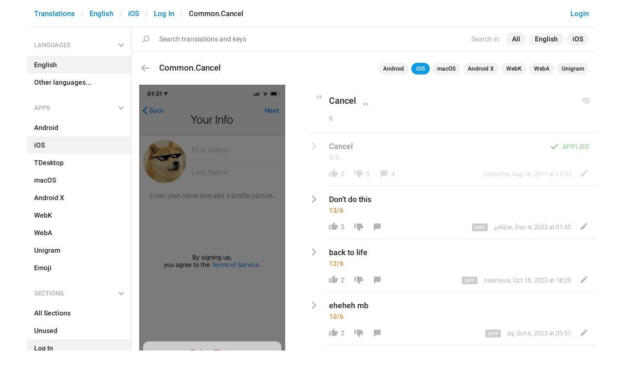

--- FILE ---
content_type: application/javascript
request_url: https://translations.telegram.org/js/billboard.min.js?1
body_size: 106773
content:
/*!
 * Copyright (c) 2017 ~ present NAVER Corp.
 * billboard.js project is licensed under the MIT license
 * 
 * billboard.js, JavaScript chart library
 * http://naver.github.io/billboard.js/
 * 
 * @version 1.7.1-snapshot
 * 
 * All-in-one packaged file for ease use of 'billboard.js' with below dependency.
 * - d3 ^5.9.1
 */
!function webpackUniversalModuleDefinition(t,e){if("object"==typeof exports&&"object"==typeof module)module.exports=e();else if("function"==typeof define&&define.amd)define([],e);else{var n=e();for(var i in n)("object"==typeof exports?exports:t)[i]=n[i]}}(window,function(){return function(n){var i={};function __webpack_require__(t){if(i[t])return i[t].exports;var e=i[t]={i:t,l:!1,exports:{}};return n[t].call(e.exports,e,e.exports,__webpack_require__),e.l=!0,e.exports}return __webpack_require__.m=n,__webpack_require__.c=i,__webpack_require__.d=function(t,e,n){__webpack_require__.o(t,e)||Object.defineProperty(t,e,{enumerable:!0,get:n})},__webpack_require__.r=function(t){"undefined"!=typeof Symbol&&Symbol.toStringTag&&Object.defineProperty(t,Symbol.toStringTag,{value:"Module"}),Object.defineProperty(t,"__esModule",{value:!0})},__webpack_require__.t=function(e,t){if(1&t&&(e=__webpack_require__(e)),8&t)return e;if(4&t&&"object"==typeof e&&e&&e.__esModule)return e;var n=Object.create(null);if(__webpack_require__.r(n),Object.defineProperty(n,"default",{enumerable:!0,value:e}),2&t&&"string"!=typeof e)for(var i in e)__webpack_require__.d(n,i,function(t){return e[t]}.bind(null,i));return n},__webpack_require__.n=function(t){var e=t&&t.__esModule?function getDefault(){return t["default"]}:function getModuleExports(){return t};return __webpack_require__.d(e,"a",e),e},__webpack_require__.o=function(t,e){return Object.prototype.hasOwnProperty.call(t,e)},__webpack_require__.p="",__webpack_require__(__webpack_require__.s=11)}([function(t,e){t.exports=function _classCallCheck(t,e){if(!(t instanceof e))throw new TypeError("Cannot call a class as a function")}},function(t,e,n){var i=n(2),a=n(3),r=n(4);t.exports=function _slicedToArray(t,e){return i(t)||a(t,e)||r()}},function(t,e){t.exports=function _arrayWithHoles(t){if(Array.isArray(t))return t}},function(t,e){t.exports=function _iterableToArrayLimit(t,e){var n=[],i=!0,a=!1,r=undefined;try{for(var o,s=t[Symbol.iterator]();!(i=(o=s.next()).done)&&(n.push(o.value),!e||n.length!==e);i=!0);}catch(c){a=!0,r=c}finally{try{i||null==s["return"]||s["return"]()}finally{if(a)throw r}}return n}},function(t,e){t.exports=function _nonIterableRest(){throw new TypeError("Invalid attempt to destructure non-iterable instance")}},function(t,e){function _defineProperties(t,e){for(var n=0;n<e.length;n++){var i=e[n];i.enumerable=i.enumerable||!1,i.configurable=!0,"value"in i&&(i.writable=!0),Object.defineProperty(t,i.key,i)}}t.exports=function _createClass(t,e,n){return e&&_defineProperties(t.prototype,e),n&&_defineProperties(t,n),t}},function(t,e,n){var i=n(7),a=n(8),r=n(9);t.exports=function _toConsumableArray(t){return i(t)||a(t)||r()}},function(t,e){t.exports=function _arrayWithoutHoles(t){if(Array.isArray(t)){for(var e=0,n=new Array(t.length);e<t.length;e++)n[e]=t[e];return n}}},function(t,e){t.exports=function _iterableToArray(t){if(Symbol.iterator in Object(t)||"[object Arguments]"===Object.prototype.toString.call(t))return Array.from(t)}},function(t,e){t.exports=function _nonIterableSpread(){throw new TypeError("Invalid attempt to spread non-iterable instance")}},function(e,t){function _typeof2(t){return(_typeof2="function"==typeof Symbol&&"symbol"==typeof Symbol.iterator?function _typeof2(t){return typeof t}:function _typeof2(t){return t&&"function"==typeof Symbol&&t.constructor===Symbol&&t!==Symbol.prototype?"symbol":typeof t})(t)}function _typeof(t){return"function"==typeof Symbol&&"symbol"===_typeof2(Symbol.iterator)?e.exports=_typeof=function _typeof(t){return _typeof2(t)}:e.exports=_typeof=function _typeof(t){return t&&"function"==typeof Symbol&&t.constructor===Symbol&&t!==Symbol.prototype?"symbol":_typeof2(t)},_typeof(t)}e.exports=_typeof},function(t,e,n){"use strict";n.r(e);var i="http://www.w3.org/1999/xhtml",I={svg:"http://www.w3.org/2000/svg",xhtml:i,xlink:"http://www.w3.org/1999/xlink",xml:"http://www.w3.org/XML/1998/namespace",xmlns:"http://www.w3.org/2000/xmlns/"},a=function(t){var e=t+="",n=e.indexOf(":");return 0<=n&&"xmlns"!==(e=t.slice(0,n))&&(t=t.slice(n+1)),I.hasOwnProperty(e)?{space:I[e],local:t}:t};var r=function(t){var e=a(t);return(e.local?function creatorFixed(t){return function(){return this.ownerDocument.createElementNS(t.space,t.local)}}:function creatorInherit(n){return function(){var t=this.ownerDocument,e=this.namespaceURI;return e===i&&t.documentElement.namespaceURI===i?t.createElement(n):t.createElementNS(e,n)}})(e)};function none(){}var f=function(t){return null==t?none:function(){return this.querySelector(t)}};function selectorAll_empty(){return[]}var m=function(t){return null==t?selectorAll_empty:function(){return this.querySelectorAll(t)}},l=function(t){return function(){return this.matches(t)}},o=function(t){return new Array(t.length)};function EnterNode(t,e){this.ownerDocument=t.ownerDocument,this.namespaceURI=t.namespaceURI,this._next=null,this._parent=t,this.__data__=e}EnterNode.prototype={constructor:EnterNode,appendChild:function(t){return this._parent.insertBefore(t,this._next)},insertBefore:function(t,e){return this._parent.insertBefore(t,e)},querySelector:function(t){return this._parent.querySelector(t)},querySelectorAll:function(t){return this._parent.querySelectorAll(t)}};var b=function(t){return function(){return t}};function bindIndex(t,e,n,i,a,r){for(var o,s=0,c=e.length,u=r.length;s<u;++s)(o=e[s])?(o.__data__=r[s],i[s]=o):n[s]=new EnterNode(t,r[s]);for(;s<c;++s)(o=e[s])&&(a[s]=o)}function bindKey(t,e,n,i,a,r,o){var s,c,u,l={},h=e.length,d=r.length,f=new Array(h);for(s=0;s<h;++s)(c=e[s])&&(f[s]=u="$"+o.call(c,c.__data__,s,e),u in l?a[s]=c:l[u]=c);for(s=0;s<d;++s)(c=l[u="$"+o.call(t,r[s],s,r)])?((i[s]=c).__data__=r[s],l[u]=null):n[s]=new EnterNode(t,r[s]);for(s=0;s<h;++s)(c=e[s])&&l[f[s]]===c&&(a[s]=c)}function ascending(t,e){return t<e?-1:e<t?1:e<=t?0:NaN}var s=function(t){return t.ownerDocument&&t.ownerDocument.defaultView||t.document&&t||t.defaultView};function styleValue(t,e){return t.style.getPropertyValue(e)||s(t).getComputedStyle(t,null).getPropertyValue(e)}function classArray(t){return t.trim().split(/^|\s+/)}function classList(t){return t.classList||new ClassList(t)}function ClassList(t){this._node=t,this._names=classArray(t.getAttribute("class")||"")}function classedAdd(t,e){for(var n=classList(t),i=-1,a=e.length;++i<a;)n.add(e[i])}function classedRemove(t,e){for(var n=classList(t),i=-1,a=e.length;++i<a;)n.remove(e[i])}ClassList.prototype={add:function(t){this._names.indexOf(t)<0&&(this._names.push(t),this._node.setAttribute("class",this._names.join(" ")))},remove:function(t){var e=this._names.indexOf(t);0<=e&&(this._names.splice(e,1),this._node.setAttribute("class",this._names.join(" ")))},contains:function(t){return 0<=this._names.indexOf(t)}};function textRemove(){this.textContent=""}function htmlRemove(){this.innerHTML=""}function raise(){this.nextSibling&&this.parentNode.appendChild(this)}function lower(){this.previousSibling&&this.parentNode.insertBefore(this,this.parentNode.firstChild)}function constantNull(){return null}function remove_remove(){var t=this.parentNode;t&&t.removeChild(this)}function selection_cloneShallow(){return this.parentNode.insertBefore(this.cloneNode(!1),this.nextSibling)}function selection_cloneDeep(){return this.parentNode.insertBefore(this.cloneNode(!0),this.nextSibling)}var d={},E=null;"undefined"!=typeof document&&("onmouseenter"in document.documentElement||(d={mouseenter:"mouseover",mouseleave:"mouseout"}));function filterContextListener(n,t,e){return n=contextListener(n,t,e),function(t){var e=t.relatedTarget;e&&(e===this||8&e.compareDocumentPosition(this))||n.call(this,t)}}function contextListener(n,i,a){return function(t){var e=E;E=t;try{n.call(this,this.__data__,i,a)}finally{E=e}}}function onRemove(r){return function(){var t=this.__on;if(t){for(var e,n=0,i=-1,a=t.length;n<a;++n)e=t[n],r.type&&e.type!==r.type||e.name!==r.name?t[++i]=e:this.removeEventListener(e.type,e.listener,e.capture);++i?t.length=i:delete this.__on}}}function onAdd(c,u,l){var h=d.hasOwnProperty(c.type)?filterContextListener:contextListener;return function(t,e,n){var i,a=this.__on,r=h(u,e,n);if(a)for(var o=0,s=a.length;o<s;++o)if((i=a[o]).type===c.type&&i.name===c.name)return this.removeEventListener(i.type,i.listener,i.capture),this.addEventListener(i.type,i.listener=r,i.capture=l),void(i.value=u);this.addEventListener(c.type,r,l),i={type:c.type,name:c.name,value:u,listener:r,capture:l},a?a.push(i):this.__on=[i]}}function customEvent(t,e,n,i){var a=E;t.sourceEvent=E,E=t;try{return e.apply(n,i)}finally{E=a}}function dispatch_dispatchEvent(t,e,n){var i=s(t),a=i.CustomEvent;"function"==typeof a?a=new a(e,n):(a=i.document.createEvent("Event"),n?(a.initEvent(e,n.bubbles,n.cancelable),a.detail=n.detail):a.initEvent(e,!1,!1)),t.dispatchEvent(a)}var c=[null];function Selection(t,e){this._groups=t,this._parents=e}function selection_selection(){return new Selection([[document.documentElement]],c)}Selection.prototype=selection_selection.prototype={constructor:Selection,select:function(t){"function"!=typeof t&&(t=f(t));for(var e=this._groups,n=e.length,i=new Array(n),a=0;a<n;++a)for(var r,o,s=e[a],c=s.length,u=i[a]=new Array(c),l=0;l<c;++l)(r=s[l])&&(o=t.call(r,r.__data__,l,s))&&("__data__"in r&&(o.__data__=r.__data__),u[l]=o);return new Selection(i,this._parents)},selectAll:function(t){"function"!=typeof t&&(t=m(t));for(var e=this._groups,n=e.length,i=[],a=[],r=0;r<n;++r)for(var o,s=e[r],c=s.length,u=0;u<c;++u)(o=s[u])&&(i.push(t.call(o,o.__data__,u,s)),a.push(o));return new Selection(i,a)},filter:function(t){"function"!=typeof t&&(t=l(t));for(var e=this._groups,n=e.length,i=new Array(n),a=0;a<n;++a)for(var r,o=e[a],s=o.length,c=i[a]=[],u=0;u<s;++u)(r=o[u])&&t.call(r,r.__data__,u,o)&&c.push(r);return new Selection(i,this._parents)},data:function(t,e){if(!t)return f=new Array(this.size()),u=-1,this.each(function(t){f[++u]=t}),f;var n=e?bindKey:bindIndex,i=this._parents,a=this._groups;"function"!=typeof t&&(t=b(t));for(var r=a.length,o=new Array(r),s=new Array(r),c=new Array(r),u=0;u<r;++u){var l=i[u],h=a[u],d=h.length,f=t.call(l,l&&l.__data__,u,i),g=f.length,p=s[u]=new Array(g),_=o[u]=new Array(g);n(l,h,p,_,c[u]=new Array(d),f,e);for(var m,x,y=0,v=0;y<g;++y)if(m=p[y]){for(v<=y&&(v=y+1);!(x=_[v])&&++v<g;);m._next=x||null}}return(o=new Selection(o,i))._enter=s,o._exit=c,o},enter:function(){return new Selection(this._enter||this._groups.map(o),this._parents)},exit:function(){return new Selection(this._exit||this._groups.map(o),this._parents)},join:function(t,e,n){var i=this.enter(),a=this,r=this.exit();return i="function"==typeof t?t(i):i.append(t+""),null!=e&&(a=e(a)),null==n?r.remove():n(r),i&&a?i.merge(a).order():a},merge:function(t){for(var e=this._groups,n=t._groups,i=e.length,a=n.length,r=Math.min(i,a),o=new Array(i),s=0;s<r;++s)for(var c,u=e[s],l=n[s],h=u.length,d=o[s]=new Array(h),f=0;f<h;++f)(c=u[f]||l[f])&&(d[f]=c);for(;s<i;++s)o[s]=e[s];return new Selection(o,this._parents)},order:function(){for(var t=this._groups,e=-1,n=t.length;++e<n;)for(var i,a=t[e],r=a.length-1,o=a[r];0<=--r;)(i=a[r])&&(o&&4^i.compareDocumentPosition(o)&&o.parentNode.insertBefore(i,o),o=i);return this},sort:function(n){function compareNode(t,e){return t&&e?n(t.__data__,e.__data__):!t-!e}n||(n=ascending);for(var t=this._groups,e=t.length,i=new Array(e),a=0;a<e;++a){for(var r,o=t[a],s=o.length,c=i[a]=new Array(s),u=0;u<s;++u)(r=o[u])&&(c[u]=r);c.sort(compareNode)}return new Selection(i,this._parents).order()},call:function(){var t=arguments[0];return arguments[0]=this,t.apply(null,arguments),this},nodes:function(){var t=new Array(this.size()),e=-1;return this.each(function(){t[++e]=this}),t},node:function(){for(var t=this._groups,e=0,n=t.length;e<n;++e)for(var i=t[e],a=0,r=i.length;a<r;++a){var o=i[a];if(o)return o}return null},size:function(){var t=0;return this.each(function(){++t}),t},empty:function(){return!this.node()},each:function(t){for(var e=this._groups,n=0,i=e.length;n<i;++n)for(var a,r=e[n],o=0,s=r.length;o<s;++o)(a=r[o])&&t.call(a,a.__data__,o,r);return this},attr:function(t,e){var n=a(t);if(arguments.length<2){var i=this.node();return n.local?i.getAttributeNS(n.space,n.local):i.getAttribute(n)}return this.each((null==e?n.local?function attrRemoveNS(t){return function(){this.removeAttributeNS(t.space,t.local)}}:function attrRemove(t){return function(){this.removeAttribute(t)}}:"function"==typeof e?n.local?function attrFunctionNS(e,n){return function(){var t=n.apply(this,arguments);null==t?this.removeAttributeNS(e.space,e.local):this.setAttributeNS(e.space,e.local,t)}}:function attrFunction(e,n){return function(){var t=n.apply(this,arguments);null==t?this.removeAttribute(e):this.setAttribute(e,t)}}:n.local?function attrConstantNS(t,e){return function(){this.setAttributeNS(t.space,t.local,e)}}:function attrConstant(t,e){return function(){this.setAttribute(t,e)}})(n,e))},style:function(t,e,n){return 1<arguments.length?this.each((null==e?function styleRemove(t){return function(){this.style.removeProperty(t)}}:"function"==typeof e?function styleFunction(e,n,i){return function(){var t=n.apply(this,arguments);null==t?this.style.removeProperty(e):this.style.setProperty(e,t,i)}}:function styleConstant(t,e,n){return function(){this.style.setProperty(t,e,n)}})(t,e,null==n?"":n)):styleValue(this.node(),t)},property:function(t,e){return 1<arguments.length?this.each((null==e?function propertyRemove(t){return function(){delete this[t]}}:"function"==typeof e?function propertyFunction(e,n){return function(){var t=n.apply(this,arguments);null==t?delete this[e]:this[e]=t}}:function propertyConstant(t,e){return function(){this[t]=e}})(t,e)):this.node()[t]},classed:function(t,e){var n=classArray(t+"");if(arguments.length<2){for(var i=classList(this.node()),a=-1,r=n.length;++a<r;)if(!i.contains(n[a]))return!1;return!0}return this.each(("function"==typeof e?function classedFunction(t,e){return function(){(e.apply(this,arguments)?classedAdd:classedRemove)(this,t)}}:e?function classedTrue(t){return function(){classedAdd(this,t)}}:function classedFalse(t){return function(){classedRemove(this,t)}})(n,e))},text:function(t){return arguments.length?this.each(null==t?textRemove:("function"==typeof t?function textFunction(e){return function(){var t=e.apply(this,arguments);this.textContent=null==t?"":t}}:function textConstant(t){return function(){this.textContent=t}})(t)):this.node().textContent},html:function(t){return arguments.length?this.each(null==t?htmlRemove:("function"==typeof t?function htmlFunction(e){return function(){var t=e.apply(this,arguments);this.innerHTML=null==t?"":t}}:function htmlConstant(t){return function(){this.innerHTML=t}})(t)):this.node().innerHTML},raise:function(){return this.each(raise)},lower:function(){return this.each(lower)},append:function(t){var e="function"==typeof t?t:r(t);return this.select(function(){return this.appendChild(e.apply(this,arguments))})},insert:function(t,e){var n="function"==typeof t?t:r(t),i=null==e?constantNull:"function"==typeof e?e:f(e);return this.select(function(){return this.insertBefore(n.apply(this,arguments),i.apply(this,arguments)||null)})},remove:function(){return this.each(remove_remove)},clone:function(t){return this.select(t?selection_cloneDeep:selection_cloneShallow)},datum:function(t){return arguments.length?this.property("__data__",t):this.node().__data__},on:function(t,e,n){var i,a,r=function parseTypenames(t){return t.trim().split(/^|\s+/).map(function(t){var e="",n=t.indexOf(".");return 0<=n&&(e=t.slice(n+1),t=t.slice(0,n)),{type:t,name:e}})}(t+""),o=r.length;if(!(arguments.length<2)){for(s=e?onAdd:onRemove,null==n&&(n=!1),i=0;i<o;++i)this.each(s(r[i],e,n));return this}var s=this.node().__on;if(s)for(var c,u=0,l=s.length;u<l;++u)for(i=0,c=s[u];i<o;++i)if((a=r[i]).type===c.type&&a.name===c.name)return c.value},dispatch:function(t,e){return this.each(("function"==typeof e?function dispatchFunction(t,e){return function(){return dispatch_dispatchEvent(this,t,e.apply(this,arguments))}}:function dispatchConstant(t,e){return function(){return dispatch_dispatchEvent(this,t,e)}})(t,e))}};var u=selection_selection,O=function(t){return"string"==typeof t?new Selection([[document.querySelector(t)]],[document.documentElement]):new Selection([[t]],c)},h=0;function Local(){this._="@"+(++h).toString(36)}Local.prototype=function local(){return new Local}.prototype={constructor:Local,get:function(t){for(var e=this._;!(e in t);)if(!(t=t.parentNode))return;return t[e]},set:function(t,e){return t[this._]=e},remove:function(t){return this._ in t&&delete t[this._]},toString:function(){return this._}};var g=function(){for(var t,e=E;t=e.sourceEvent;)e=t;return e},p=function(t,e){var n=t.ownerSVGElement||t;if(n.createSVGPoint){var i=n.createSVGPoint();return i.x=e.clientX,i.y=e.clientY,[(i=i.matrixTransform(t.getScreenCTM().inverse())).x,i.y]}var a=t.getBoundingClientRect();return[e.clientX-a.left-t.clientLeft,e.clientY-a.top-t.clientTop]},P=function(t){var e=g();return e.changedTouches&&(e=e.changedTouches[0]),p(t,e)},_=function(t){return"string"==typeof t?new Selection([document.querySelectorAll(t)],[document.documentElement]):new Selection([null==t?[]:t],c)},y=function(t,e,n){arguments.length<3&&(n=e,e=g().changedTouches);for(var i,a=0,r=e?e.length:0;a<r;++a)if((i=e[a]).identifier===n)return p(t,i);return null},v=new Date,T=new Date;function newInterval(r,o,n,i){function interval(t){return r(t=new Date(+t)),t}return(interval.floor=interval).ceil=function(t){return r(t=new Date(t-1)),o(t,1),r(t),t},interval.round=function(t){var e=interval(t),n=interval.ceil(t);return t-e<n-t?e:n},interval.offset=function(t,e){return o(t=new Date(+t),null==e?1:Math.floor(e)),t},interval.range=function(t,e,n){var i,a=[];if(t=interval.ceil(t),n=null==n?1:Math.floor(n),!(t<e&&0<n))return a;for(;a.push(i=new Date(+t)),o(t,n),r(t),i<t&&t<e;);return a},interval.filter=function(n){return newInterval(function(t){if(t<=t)for(;r(t),!n(t);)t.setTime(t-1)},function(t,e){if(t<=t)if(e<0)for(;++e<=0;)for(;o(t,-1),!n(t););else for(;0<=--e;)for(;o(t,1),!n(t););})},n&&(interval.count=function(t,e){return v.setTime(+t),T.setTime(+e),r(v),r(T),Math.floor(n(v,T))},interval.every=function(e){return e=Math.floor(e),isFinite(e)&&0<e?1<e?interval.filter(i?function(t){return i(t)%e==0}:function(t){return interval.count(0,t)%e==0}):interval:null}),interval}var w=newInterval(function(){},function(t,e){t.setTime(+t+e)},function(t,e){return e-t});w.every=function(n){return n=Math.floor(n),isFinite(n)&&0<n?1<n?newInterval(function(t){t.setTime(Math.floor(t/n)*n)},function(t,e){t.setTime(+t+e*n)},function(t,e){return(e-t)/n}):w:null};var A=w,k=(w.range,newInterval(function(t){t.setTime(t-t.getMilliseconds())},function(t,e){t.setTime(+t+1e3*e)},function(t,e){return(e-t)/1e3},function(t){return t.getUTCSeconds()})),C=k,S=(k.range,newInterval(function(t){t.setTime(t-t.getMilliseconds()-1e3*t.getSeconds())},function(t,e){t.setTime(+t+6e4*e)},function(t,e){return(e-t)/6e4},function(t){return t.getMinutes()})),M=S,L=(S.range,newInterval(function(t){t.setTime(t-t.getMilliseconds()-1e3*t.getSeconds()-6e4*t.getMinutes())},function(t,e){t.setTime(+t+36e5*e)},function(t,e){return(e-t)/36e5},function(t){return t.getHours()})),D=L,F=(L.range,newInterval(function(t){t.setHours(0,0,0,0)},function(t,e){t.setDate(t.getDate()+e)},function(t,e){return(e-t-6e4*(e.getTimezoneOffset()-t.getTimezoneOffset()))/864e5},function(t){return t.getDate()-1})),R=F;F.range;function weekday(e){return newInterval(function(t){t.setDate(t.getDate()-(t.getDay()+7-e)%7),t.setHours(0,0,0,0)},function(t,e){t.setDate(t.getDate()+7*e)},function(t,e){return(e-t-6e4*(e.getTimezoneOffset()-t.getTimezoneOffset()))/6048e5})}var z=weekday(0),X=weekday(1),Y=weekday(2),N=weekday(3),B=weekday(4),H=weekday(5),V=weekday(6),U=(z.range,X.range,Y.range,N.range,B.range,H.range,V.range,newInterval(function(t){t.setDate(1),t.setHours(0,0,0,0)},function(t,e){t.setMonth(t.getMonth()+e)},function(t,e){return e.getMonth()-t.getMonth()+12*(e.getFullYear()-t.getFullYear())},function(t){return t.getMonth()})),W=U,G=(U.range,newInterval(function(t){t.setMonth(0,1),t.setHours(0,0,0,0)},function(t,e){t.setFullYear(t.getFullYear()+e)},function(t,e){return e.getFullYear()-t.getFullYear()},function(t){return t.getFullYear()}));G.every=function(n){return isFinite(n=Math.floor(n))&&0<n?newInterval(function(t){t.setFullYear(Math.floor(t.getFullYear()/n)*n),t.setMonth(0,1),t.setHours(0,0,0,0)},function(t,e){t.setFullYear(t.getFullYear()+e*n)}):null};var j=G,q=(G.range,newInterval(function(t){t.setUTCSeconds(0,0)},function(t,e){t.setTime(+t+6e4*e)},function(t,e){return(e-t)/6e4},function(t){return t.getUTCMinutes()})),Z=(q.range,newInterval(function(t){t.setUTCMinutes(0,0,0)},function(t,e){t.setTime(+t+36e5*e)},function(t,e){return(e-t)/36e5},function(t){return t.getUTCHours()})),$=(Z.range,newInterval(function(t){t.setUTCHours(0,0,0,0)},function(t,e){t.setUTCDate(t.getUTCDate()+e)},function(t,e){return(e-t)/864e5},function(t){return t.getUTCDate()-1})),K=$;$.range;function utcWeekday(e){return newInterval(function(t){t.setUTCDate(t.getUTCDate()-(t.getUTCDay()+7-e)%7),t.setUTCHours(0,0,0,0)},function(t,e){t.setUTCDate(t.getUTCDate()+7*e)},function(t,e){return(e-t)/6048e5})}var J=utcWeekday(0),Q=utcWeekday(1),tt=utcWeekday(2),et=utcWeekday(3),nt=utcWeekday(4),it=utcWeekday(5),at=utcWeekday(6),rt=(J.range,Q.range,tt.range,et.range,nt.range,it.range,at.range,newInterval(function(t){t.setUTCDate(1),t.setUTCHours(0,0,0,0)},function(t,e){t.setUTCMonth(t.getUTCMonth()+e)},function(t,e){return e.getUTCMonth()-t.getUTCMonth()+12*(e.getUTCFullYear()-t.getUTCFullYear())},function(t){return t.getUTCMonth()})),ot=(rt.range,newInterval(function(t){t.setUTCMonth(0,1),t.setUTCHours(0,0,0,0)},function(t,e){t.setUTCFullYear(t.getUTCFullYear()+e)},function(t,e){return e.getUTCFullYear()-t.getUTCFullYear()},function(t){return t.getUTCFullYear()}));ot.every=function(n){return isFinite(n=Math.floor(n))&&0<n?newInterval(function(t){t.setUTCFullYear(Math.floor(t.getUTCFullYear()/n)*n),t.setUTCMonth(0,1),t.setUTCHours(0,0,0,0)},function(t,e){t.setUTCFullYear(t.getUTCFullYear()+e*n)}):null};var st=ot;ot.range;function localDate(t){if(0<=t.y&&t.y<100){var e=new Date(-1,t.m,t.d,t.H,t.M,t.S,t.L);return e.setFullYear(t.y),e}return new Date(t.y,t.m,t.d,t.H,t.M,t.S,t.L)}function utcDate(t){if(0<=t.y&&t.y<100){var e=new Date(Date.UTC(-1,t.m,t.d,t.H,t.M,t.S,t.L));return e.setUTCFullYear(t.y),e}return new Date(Date.UTC(t.y,t.m,t.d,t.H,t.M,t.S,t.L))}function newYear(t){return{y:t,m:0,d:1,H:0,M:0,S:0,L:0}}var ct,ut,lt,ht,dt,ft={"-":"",_:" ",0:"0"},gt=/^\s*\d+/,pt=/^%/,_t=/[\\^$*+?|[\]().{}]/g;function pad(t,e,n){var i=t<0?"-":"",a=(i?-t:t)+"",r=a.length;return i+(r<n?new Array(n-r+1).join(e)+a:a)}function requote(t){return t.replace(_t,"\\$&")}function formatRe(t){return new RegExp("^(?:"+t.map(requote).join("|")+")","i")}function formatLookup(t){for(var e={},n=-1,i=t.length;++n<i;)e[t[n].toLowerCase()]=n;return e}function parseWeekdayNumberSunday(t,e,n){var i=gt.exec(e.slice(n,n+1));return i?(t.w=+i[0],n+i[0].length):-1}function parseWeekdayNumberMonday(t,e,n){var i=gt.exec(e.slice(n,n+1));return i?(t.u=+i[0],n+i[0].length):-1}function parseWeekNumberSunday(t,e,n){var i=gt.exec(e.slice(n,n+2));return i?(t.U=+i[0],n+i[0].length):-1}function parseWeekNumberISO(t,e,n){var i=gt.exec(e.slice(n,n+2));return i?(t.V=+i[0],n+i[0].length):-1}function parseWeekNumberMonday(t,e,n){var i=gt.exec(e.slice(n,n+2));return i?(t.W=+i[0],n+i[0].length):-1}function parseFullYear(t,e,n){var i=gt.exec(e.slice(n,n+4));return i?(t.y=+i[0],n+i[0].length):-1}function parseYear(t,e,n){var i=gt.exec(e.slice(n,n+2));return i?(t.y=+i[0]+(68<+i[0]?1900:2e3),n+i[0].length):-1}function parseZone(t,e,n){var i=/^(Z)|([+-]\d\d)(?::?(\d\d))?/.exec(e.slice(n,n+6));return i?(t.Z=i[1]?0:-(i[2]+(i[3]||"00")),n+i[0].length):-1}function parseMonthNumber(t,e,n){var i=gt.exec(e.slice(n,n+2));return i?(t.m=i[0]-1,n+i[0].length):-1}function parseDayOfMonth(t,e,n){var i=gt.exec(e.slice(n,n+2));return i?(t.d=+i[0],n+i[0].length):-1}function parseDayOfYear(t,e,n){var i=gt.exec(e.slice(n,n+3));return i?(t.m=0,t.d=+i[0],n+i[0].length):-1}function parseHour24(t,e,n){var i=gt.exec(e.slice(n,n+2));return i?(t.H=+i[0],n+i[0].length):-1}function parseMinutes(t,e,n){var i=gt.exec(e.slice(n,n+2));return i?(t.M=+i[0],n+i[0].length):-1}function parseSeconds(t,e,n){var i=gt.exec(e.slice(n,n+2));return i?(t.S=+i[0],n+i[0].length):-1}function parseMilliseconds(t,e,n){var i=gt.exec(e.slice(n,n+3));return i?(t.L=+i[0],n+i[0].length):-1}function parseMicroseconds(t,e,n){var i=gt.exec(e.slice(n,n+6));return i?(t.L=Math.floor(i[0]/1e3),n+i[0].length):-1}function parseLiteralPercent(t,e,n){var i=pt.exec(e.slice(n,n+1));return i?n+i[0].length:-1}function parseUnixTimestamp(t,e,n){var i=gt.exec(e.slice(n));return i?(t.Q=+i[0],n+i[0].length):-1}function parseUnixTimestampSeconds(t,e,n){var i=gt.exec(e.slice(n));return i?(t.Q=1e3*+i[0],n+i[0].length):-1}function formatDayOfMonth(t,e){return pad(t.getDate(),e,2)}function formatHour24(t,e){return pad(t.getHours(),e,2)}function formatHour12(t,e){return pad(t.getHours()%12||12,e,2)}function formatDayOfYear(t,e){return pad(1+R.count(j(t),t),e,3)}function formatMilliseconds(t,e){return pad(t.getMilliseconds(),e,3)}function formatMicroseconds(t,e){return formatMilliseconds(t,e)+"000"}function formatMonthNumber(t,e){return pad(t.getMonth()+1,e,2)}function formatMinutes(t,e){return pad(t.getMinutes(),e,2)}function formatSeconds(t,e){return pad(t.getSeconds(),e,2)}function formatWeekdayNumberMonday(t){var e=t.getDay();return 0===e?7:e}function formatWeekNumberSunday(t,e){return pad(z.count(j(t),t),e,2)}function formatWeekNumberISO(t,e){var n=t.getDay();return t=4<=n||0===n?B(t):B.ceil(t),pad(B.count(j(t),t)+(4===j(t).getDay()),e,2)}function formatWeekdayNumberSunday(t){return t.getDay()}function formatWeekNumberMonday(t,e){return pad(X.count(j(t),t),e,2)}function locale_formatYear(t,e){return pad(t.getFullYear()%100,e,2)}function formatFullYear(t,e){return pad(t.getFullYear()%1e4,e,4)}function formatZone(t){var e=t.getTimezoneOffset();return(0<e?"-":(e*=-1,"+"))+pad(e/60|0,"0",2)+pad(e%60,"0",2)}function formatUTCDayOfMonth(t,e){return pad(t.getUTCDate(),e,2)}function formatUTCHour24(t,e){return pad(t.getUTCHours(),e,2)}function formatUTCHour12(t,e){return pad(t.getUTCHours()%12||12,e,2)}function formatUTCDayOfYear(t,e){return pad(1+K.count(st(t),t),e,3)}function formatUTCMilliseconds(t,e){return pad(t.getUTCMilliseconds(),e,3)}function formatUTCMicroseconds(t,e){return formatUTCMilliseconds(t,e)+"000"}function formatUTCMonthNumber(t,e){return pad(t.getUTCMonth()+1,e,2)}function formatUTCMinutes(t,e){return pad(t.getUTCMinutes(),e,2)}function formatUTCSeconds(t,e){return pad(t.getUTCSeconds(),e,2)}function formatUTCWeekdayNumberMonday(t){var e=t.getUTCDay();return 0===e?7:e}function formatUTCWeekNumberSunday(t,e){return pad(J.count(st(t),t),e,2)}function formatUTCWeekNumberISO(t,e){var n=t.getUTCDay();return t=4<=n||0===n?nt(t):nt.ceil(t),pad(nt.count(st(t),t)+(4===st(t).getUTCDay()),e,2)}function formatUTCWeekdayNumberSunday(t){return t.getUTCDay()}function formatUTCWeekNumberMonday(t,e){return pad(Q.count(st(t),t),e,2)}function formatUTCYear(t,e){return pad(t.getUTCFullYear()%100,e,2)}function formatUTCFullYear(t,e){return pad(t.getUTCFullYear()%1e4,e,4)}function formatUTCZone(){return"+0000"}function formatLiteralPercent(){return"%"}function formatUnixTimestamp(t){return+t}function formatUnixTimestampSeconds(t){return Math.floor(+t/1e3)}!function defaultLocale(t){return ct=function formatLocale(t){var i=t.dateTime,a=t.date,r=t.time,e=t.periods,n=t.days,o=t.shortDays,s=t.months,c=t.shortMonths,u=formatRe(e),l=formatLookup(e),h=formatRe(n),d=formatLookup(n),f=formatRe(o),g=formatLookup(o),p=formatRe(s),_=formatLookup(s),m=formatRe(c),x=formatLookup(c),y={a:function formatShortWeekday(t){return o[t.getDay()]},A:function formatWeekday(t){return n[t.getDay()]},b:function formatShortMonth(t){return c[t.getMonth()]},B:function formatMonth(t){return s[t.getMonth()]},c:null,d:formatDayOfMonth,e:formatDayOfMonth,f:formatMicroseconds,H:formatHour24,I:formatHour12,j:formatDayOfYear,L:formatMilliseconds,m:formatMonthNumber,M:formatMinutes,p:function formatPeriod(t){return e[+(12<=t.getHours())]},Q:formatUnixTimestamp,s:formatUnixTimestampSeconds,S:formatSeconds,u:formatWeekdayNumberMonday,U:formatWeekNumberSunday,V:formatWeekNumberISO,w:formatWeekdayNumberSunday,W:formatWeekNumberMonday,x:null,X:null,y:locale_formatYear,Y:formatFullYear,Z:formatZone,"%":formatLiteralPercent},v={a:function formatUTCShortWeekday(t){return o[t.getUTCDay()]},A:function formatUTCWeekday(t){return n[t.getUTCDay()]},b:function formatUTCShortMonth(t){return c[t.getUTCMonth()]},B:function formatUTCMonth(t){return s[t.getUTCMonth()]},c:null,d:formatUTCDayOfMonth,e:formatUTCDayOfMonth,f:formatUTCMicroseconds,H:formatUTCHour24,I:formatUTCHour12,j:formatUTCDayOfYear,L:formatUTCMilliseconds,m:formatUTCMonthNumber,M:formatUTCMinutes,p:function formatUTCPeriod(t){return e[+(12<=t.getUTCHours())]},Q:formatUnixTimestamp,s:formatUnixTimestampSeconds,S:formatUTCSeconds,u:formatUTCWeekdayNumberMonday,U:formatUTCWeekNumberSunday,V:formatUTCWeekNumberISO,w:formatUTCWeekdayNumberSunday,W:formatUTCWeekNumberMonday,x:null,X:null,y:formatUTCYear,Y:formatUTCFullYear,Z:formatUTCZone,"%":formatLiteralPercent},b={a:function parseShortWeekday(t,e,n){var i=f.exec(e.slice(n));return i?(t.w=g[i[0].toLowerCase()],n+i[0].length):-1},A:function parseWeekday(t,e,n){var i=h.exec(e.slice(n));return i?(t.w=d[i[0].toLowerCase()],n+i[0].length):-1},b:function parseShortMonth(t,e,n){var i=m.exec(e.slice(n));return i?(t.m=x[i[0].toLowerCase()],n+i[0].length):-1},B:function parseMonth(t,e,n){var i=p.exec(e.slice(n));return i?(t.m=_[i[0].toLowerCase()],n+i[0].length):-1},c:function parseLocaleDateTime(t,e,n){return parseSpecifier(t,i,e,n)},d:parseDayOfMonth,e:parseDayOfMonth,f:parseMicroseconds,H:parseHour24,I:parseHour24,j:parseDayOfYear,L:parseMilliseconds,m:parseMonthNumber,M:parseMinutes,p:function parsePeriod(t,e,n){var i=u.exec(e.slice(n));return i?(t.p=l[i[0].toLowerCase()],n+i[0].length):-1},Q:parseUnixTimestamp,s:parseUnixTimestampSeconds,S:parseSeconds,u:parseWeekdayNumberMonday,U:parseWeekNumberSunday,V:parseWeekNumberISO,w:parseWeekdayNumberSunday,W:parseWeekNumberMonday,x:function parseLocaleDate(t,e,n){return parseSpecifier(t,a,e,n)},X:function parseLocaleTime(t,e,n){return parseSpecifier(t,r,e,n)},y:parseYear,Y:parseFullYear,Z:parseZone,"%":parseLiteralPercent};function newFormat(c,u){return function(t){var e,n,i,a=[],r=-1,o=0,s=c.length;for(t instanceof Date||(t=new Date(+t));++r<s;)37===c.charCodeAt(r)&&(a.push(c.slice(o,r)),null!=(n=ft[e=c.charAt(++r)])?e=c.charAt(++r):n="e"===e?" ":"0",(i=u[e])&&(e=i(t,n)),a.push(e),o=r+1);return a.push(c.slice(o,r)),a.join("")}}function newParse(a,r){return function(t){var e,n,i=newYear(1900);if(parseSpecifier(i,a,t+="",0)!=t.length)return null;if("Q"in i)return new Date(i.Q);if("p"in i&&(i.H=i.H%12+12*i.p),"V"in i){if(i.V<1||53<i.V)return null;"w"in i||(i.w=1),i.d="Z"in i?(e=4<(n=(e=utcDate(newYear(i.y))).getUTCDay())||0===n?Q.ceil(e):Q(e),e=K.offset(e,7*(i.V-1)),i.y=e.getUTCFullYear(),i.m=e.getUTCMonth(),e.getUTCDate()+(i.w+6)%7):(e=4<(n=(e=r(newYear(i.y))).getDay())||0===n?X.ceil(e):X(e),e=R.offset(e,7*(i.V-1)),i.y=e.getFullYear(),i.m=e.getMonth(),e.getDate()+(i.w+6)%7)}else("W"in i||"U"in i)&&("w"in i||(i.w="u"in i?i.u%7:"W"in i?1:0),n="Z"in i?utcDate(newYear(i.y)).getUTCDay():r(newYear(i.y)).getDay(),i.m=0,i.d="W"in i?(i.w+6)%7+7*i.W-(n+5)%7:i.w+7*i.U-(n+6)%7);return"Z"in i?(i.H+=i.Z/100|0,i.M+=i.Z%100,utcDate(i)):r(i)}}function parseSpecifier(t,e,n,i){for(var a,r,o=0,s=e.length,c=n.length;o<s;){if(c<=i)return-1;if(37===(a=e.charCodeAt(o++))){if(a=e.charAt(o++),!(r=b[a in ft?e.charAt(o++):a])||(i=r(t,n,i))<0)return-1}else if(a!=n.charCodeAt(i++))return-1}return i}return y.x=newFormat(a,y),y.X=newFormat(r,y),y.c=newFormat(i,y),v.x=newFormat(a,v),v.X=newFormat(r,v),v.c=newFormat(i,v),{format:function(t){var e=newFormat(t+="",y);return e.toString=function(){return t},e},parse:function(t){var e=newParse(t+="",localDate);return e.toString=function(){return t},e},utcFormat:function(t){var e=newFormat(t+="",v);return e.toString=function(){return t},e},utcParse:function(t){var e=newParse(t,utcDate);return e.toString=function(){return t},e}}}(t),ut=ct.format,lt=ct.parse,ht=ct.utcFormat,dt=ct.utcParse,ct}({dateTime:"%x, %X",date:"%-m/%-d/%Y",time:"%-I:%M:%S %p",periods:["AM","PM"],days:["Sunday","Monday","Tuesday","Wednesday","Thursday","Friday","Saturday"],shortDays:["Sun","Mon","Tue","Wed","Thu","Fri","Sat"],months:["January","February","March","April","May","June","July","August","September","October","November","December"],shortMonths:["Jan","Feb","Mar","Apr","May","Jun","Jul","Aug","Sep","Oct","Nov","Dec"]});var mt="%Y-%m-%dT%H:%M:%S.%LZ";Date.prototype.toISOString?function formatIsoNative(t){return t.toISOString()}:ht(mt);+new Date("2000-01-01T00:00:00.000Z")?function parseIsoNative(t){var e=new Date(t);return isNaN(e)?null:e}:dt(mt);var xt=function(t,e){if((n=(t=e?t.toExponential(e-1):t.toExponential()).indexOf("e"))<0)return null;var n,i=t.slice(0,n);return[1<i.length?i[0]+i.slice(2):i,+t.slice(n+1)]},yt=function(t){return(t=xt(Math.abs(t)))?t[1]:NaN},vt=/^(?:(.)?([<>=^]))?([+\-( ])?([$#])?(0)?(\d+)?(,)?(\.\d+)?(~)?([a-z%])?$/i;function formatSpecifier(t){return new FormatSpecifier(t)}function FormatSpecifier(t){if(!(e=vt.exec(t)))throw new Error("invalid format: "+t);var e;this.fill=e[1]||" ",this.align=e[2]||">",this.sign=e[3]||"-",this.symbol=e[4]||"",this.zero=!!e[5],this.width=e[6]&&+e[6],this.comma=!!e[7],this.precision=e[8]&&+e[8].slice(1),this.trim=!!e[9],this.type=e[10]||""}formatSpecifier.prototype=FormatSpecifier.prototype,FormatSpecifier.prototype.toString=function(){return this.fill+this.align+this.sign+this.symbol+(this.zero?"0":"")+(null==this.width?"":Math.max(1,0|this.width))+(this.comma?",":"")+(null==this.precision?"":"."+Math.max(0,0|this.precision))+(this.trim?"~":"")+this.type};var bt,Tt,wt,At,kt=function(t,e){var n=xt(t,e);if(!n)return t+"";var i=n[0],a=n[1];return a<0?"0."+new Array(-a).join("0")+i:i.length>a+1?i.slice(0,a+1)+"."+i.slice(a+1):i+new Array(a-i.length+2).join("0")},Ct={"%":function(t,e){return(100*t).toFixed(e)},b:function(t){return Math.round(t).toString(2)},c:function(t){return t+""},d:function(t){return Math.round(t).toString(10)},e:function(t,e){return t.toExponential(e)},f:function(t,e){return t.toFixed(e)},g:function(t,e){return t.toPrecision(e)},o:function(t){return Math.round(t).toString(8)},p:function(t,e){return kt(100*t,e)},r:kt,s:function(t,e){var n=xt(t,e);if(!n)return t+"";var i=n[0],a=n[1],r=a-(bt=3*Math.max(-8,Math.min(8,Math.floor(a/3))))+1,o=i.length;return r===o?i:o<r?i+new Array(r-o+1).join("0"):0<r?i.slice(0,r)+"."+i.slice(r):"0."+new Array(1-r).join("0")+xt(t,Math.max(0,e+r-1))[0]},X:function(t){return Math.round(t).toString(16).toUpperCase()},x:function(t){return Math.round(t).toString(16)}},St=function(t){return t},Mt=["y","z","a","f","p","n","µ","m","","k","M","G","T","P","E","Z","Y"],Lt=function(t){var e,s,c,T=t.grouping&&t.thousands?(s=t.grouping,c=t.thousands,function(t,e){for(var n=t.length,i=[],a=0,r=s[0],o=0;0<n&&0<r&&(e<o+r+1&&(r=Math.max(1,e-o)),i.push(t.substring(n-=r,n+r)),!((o+=r+1)>e));)r=s[a=(a+1)%s.length];return i.reverse().join(c)}):St,n=t.currency,w=t.decimal,A=t.numerals?(e=t.numerals,function(t){return t.replace(/[0-9]/g,function(t){return e[+t]})}):St,i=t.percent||"%";function newFormat(t){var u=(t=formatSpecifier(t)).fill,l=t.align,h=t.sign,e=t.symbol,d=t.zero,f=t.width,g=t.comma,p=t.precision,_=t.trim,m=t.type;"n"===m?(g=!0,m="g"):Ct[m]||(null==p&&(p=12),_=!0,m="g"),(d||"0"===u&&"="===l)&&(d=!0,u="0",l="=");var x="$"===e?n[0]:"#"===e&&/[boxX]/.test(m)?"0"+m.toLowerCase():"",y="$"===e?n[1]:/[%p]/.test(m)?i:"",v=Ct[m],b=/[defgprs%]/.test(m);function format(t){var e,n,i,a=x,r=y;if("c"===m)r=v(t)+r,t="";else{var o=(t=+t)<0;if(t=v(Math.abs(t),p),_&&(t=function(t){t:for(var e,n=t.length,i=1,a=-1;i<n;++i)switch(t[i]){case".":a=e=i;break;case"0":0===a&&(a=i),e=i;break;default:if(0<a){if(!+t[i])break t;a=0}}return 0<a?t.slice(0,a)+t.slice(e+1):t}(t)),o&&0==+t&&(o=!1),a=(o?"("===h?h:"-":"-"===h||"("===h?"":h)+a,r=("s"===m?Mt[8+bt/3]:"")+r+(o&&"("===h?")":""),b)for(e=-1,n=t.length;++e<n;)if((i=t.charCodeAt(e))<48||57<i){r=(46===i?w+t.slice(e+1):t.slice(e))+r,t=t.slice(0,e);break}}g&&!d&&(t=T(t,Infinity));var s=a.length+t.length+r.length,c=s<f?new Array(f-s+1).join(u):"";switch(g&&d&&(t=T(c+t,c.length?f-r.length:Infinity),c=""),l){case"<":t=a+t+r+c;break;case"=":t=a+c+t+r;break;case"^":t=c.slice(0,s=c.length>>1)+a+t+r+c.slice(s);break;default:t=c+a+t+r}return A(t)}return p=null==p?6:/[gprs]/.test(m)?Math.max(1,Math.min(21,p)):Math.max(0,Math.min(20,p)),format.toString=function(){return t+""},format}return{format:newFormat,formatPrefix:function formatPrefix(t,e){var n=newFormat(((t=formatSpecifier(t)).type="f",t)),i=3*Math.max(-8,Math.min(8,Math.floor(yt(e)/3))),a=Math.pow(10,-i),r=Mt[8+i/3];return function(t){return n(a*t)+r}}}};!function defaultLocale_defaultLocale(t){return Tt=Lt(t),wt=Tt.format,At=Tt.formatPrefix,Tt}({decimal:".",thousands:",",grouping:[3],currency:["$",""]});var Dt=n(0),Ft=n.n(Dt),Rt=n(1),zt=n.n(Rt),Xt=n(5),It=n.n(Xt),Et={value:function(){}};function dispatch_dispatch(){for(var t,e=0,n=arguments.length,i={};e<n;++e){if(!(t=arguments[e]+"")||t in i)throw new Error("illegal type: "+t);i[t]=[]}return new Dispatch(i)}function Dispatch(t){this._=t}function get(t,e){for(var n,i=0,a=t.length;i<a;++i)if((n=t[i]).name===e)return n.value}function set(t,e,n){for(var i=0,a=t.length;i<a;++i)if(t[i].name===e){t[i]=Et,t=t.slice(0,i).concat(t.slice(i+1));break}return null!=n&&t.push({name:e,value:n}),t}Dispatch.prototype=dispatch_dispatch.prototype={constructor:Dispatch,on:function(t,e){var n,i=this._,a=function dispatch_parseTypenames(t,i){return t.trim().split(/^|\s+/).map(function(t){var e="",n=t.indexOf(".");if(0<=n&&(e=t.slice(n+1),t=t.slice(0,n)),t&&!i.hasOwnProperty(t))throw new Error("unknown type: "+t);return{type:t,name:e}})}(t+"",i),r=-1,o=a.length;if(!(arguments.length<2)){if(null!=e&&"function"!=typeof e)throw new Error("invalid callback: "+e);for(;++r<o;)if(n=(t=a[r]).type)i[n]=set(i[n],t.name,e);else if(null==e)for(n in i)i[n]=set(i[n],t.name,null);return this}for(;++r<o;)if((n=(t=a[r]).type)&&(n=get(i[n],t.name)))return n},copy:function(){var t={},e=this._;for(var n in e)t[n]=e[n].slice();return new Dispatch(t)},call:function(t,e){if(0<(n=arguments.length-2))for(var n,i,a=new Array(n),r=0;r<n;++r)a[r]=arguments[r+2];if(!this._.hasOwnProperty(t))throw new Error("unknown type: "+t);for(r=0,n=(i=this._[t]).length;r<n;++r)i[r].value.apply(e,a)},apply:function(t,e,n){if(!this._.hasOwnProperty(t))throw new Error("unknown type: "+t);for(var i=this._[t],a=0,r=i.length;a<r;++a)i[a].value.apply(e,n)}};var Ot,Pt,Yt=dispatch_dispatch,Nt=0,Bt=0,Ht=0,Vt=1e3,Ut=0,Wt=0,Gt=0,jt="object"==typeof performance&&performance.now?performance:Date,qt="object"==typeof window&&window.requestAnimationFrame?window.requestAnimationFrame.bind(window):function(t){setTimeout(t,17)};function now(){return Wt||(qt(clearNow),Wt=jt.now()+Gt)}function clearNow(){Wt=0}function Timer(){this._call=this._time=this._next=null}function timer(t,e,n){var i=new Timer;return i.restart(t,e,n),i}function wake(){Wt=(Ut=jt.now())+Gt,Nt=Bt=0;try{!function timerFlush(){now(),++Nt;for(var t,e=Ot;e;)0<=(t=Wt-e._time)&&e._call.call(null,t),e=e._next;--Nt}()}finally{Nt=0,function nap(){var t,e,n=Ot,i=Infinity;for(;n;)n=n._call?(i>n._time&&(i=n._time),(t=n)._next):(e=n._next,n._next=null,t?t._next=e:Ot=e);Pt=t,sleep(i)}(),Wt=0}}function poke(){var t=jt.now(),e=t-Ut;Vt<e&&(Gt-=e,Ut=t)}function sleep(t){Nt||(Bt&&(Bt=clearTimeout(Bt)),24<t-Wt?(t<Infinity&&(Bt=setTimeout(wake,t-jt.now()-Gt)),Ht&&(Ht=clearInterval(Ht))):(Ht||(Ut=jt.now(),Ht=setInterval(poke,Vt)),Nt=1,qt(wake)))}Timer.prototype=timer.prototype={constructor:Timer,restart:function(t,e,n){if("function"!=typeof t)throw new TypeError("callback is not a function");n=(null==n?now():+n)+(null==e?0:+e),this._next||Pt===this||(Pt?Pt._next=this:Ot=this,Pt=this),this._call=t,this._time=n,sleep()},stop:function(){this._call&&(this._call=null,this._time=Infinity,sleep())}};var Zt=function(e,n,t){var i=new Timer;return n=null==n?0:+n,i.restart(function(t){i.stop(),e(t+n)},n,t),i},$t=Yt("start","end","cancel","interrupt"),Kt=[],Jt=0,Qt=3,te=function(t,e,n,i,a,r){var o=t.__transition;if(o){if(n in o)return}else t.__transition={};!function schedule_create(r,o,s){var c,u=r.__transition;function start(t){var e,n,i,a;if(1!==s.state)return stop();for(e in u)if((a=u[e]).name===s.name){if(a.state===Qt)return Zt(start);4===a.state?(a.state=6,a.timer.stop(),a.on.call("interrupt",r,r.__data__,a.index,a.group),delete u[e]):+e<o&&(a.state=6,a.timer.stop(),a.on.call("cancel",r,r.__data__,a.index,a.group),delete u[e])}if(Zt(function(){s.state===Qt&&(s.state=4,s.timer.restart(tick,s.delay,s.time),tick(t))}),s.state=2,s.on.call("start",r,r.__data__,s.index,s.group),2===s.state){for(s.state=Qt,c=new Array(i=s.tween.length),e=0,n=-1;e<i;++e)(a=s.tween[e].value.call(r,r.__data__,s.index,s.group))&&(c[++n]=a);c.length=n+1}}function tick(t){for(var e=t<s.duration?s.ease.call(null,t/s.duration):(s.timer.restart(stop),s.state=5,1),n=-1,i=c.length;++n<i;)c[n].call(r,e);5===s.state&&(s.on.call("end",r,r.__data__,s.index,s.group),stop())}function stop(){for(var t in s.state=6,s.timer.stop(),delete u[o],u)return;delete r.__transition}(u[o]=s).timer=timer(function schedule(t){s.state=1,s.timer.restart(start,s.delay,s.time),s.delay<=t&&start(t-s.delay)},0,s.time)}(t,n,{name:e,index:i,group:a,on:$t,tween:Kt,time:r.time,delay:r.delay,duration:r.duration,ease:r.ease,timer:null,state:Jt})};function schedule_init(t,e){var n=schedule_get(t,e);if(n.state>Jt)throw new Error("too late; already scheduled");return n}function schedule_set(t,e){var n=schedule_get(t,e);if(n.state>Qt)throw new Error("too late; already running");return n}function schedule_get(t,e){var n=t.__transition;if(!n||!(n=n[e]))throw new Error("transition not found");return n}var ee=function(t,e){var n,i,a,r=t.__transition,o=!0;if(r){for(a in e=null==e?null:e+"",r)(n=r[a]).name===e?(i=2<n.state&&n.state<5,n.state=6,n.timer.stop(),n.on.call(i?"interrupt":"cancel",t,t.__data__,n.index,n.group),delete r[a]):o=!1;o&&delete t.__transition}},ne=function(t,e,n){t.prototype=e.prototype=n,n.constructor=t};function extend(t,e){var n=Object.create(t.prototype);for(var i in e)n[i]=e[i];return n}function Color(){}var ie=1/.7,ae="\\s*([+-]?\\d+)\\s*",re="\\s*([+-]?\\d*\\.?\\d+(?:[eE][+-]?\\d+)?)\\s*",oe="\\s*([+-]?\\d*\\.?\\d+(?:[eE][+-]?\\d+)?)%\\s*",se=/^#([0-9a-f]{3})$/,ce=/^#([0-9a-f]{6})$/,ue=new RegExp("^rgb\\("+[ae,ae,ae]+"\\)$"),le=new RegExp("^rgb\\("+[oe,oe,oe]+"\\)$"),he=new RegExp("^rgba\\("+[ae,ae,ae,re]+"\\)$"),de=new RegExp("^rgba\\("+[oe,oe,oe,re]+"\\)$"),fe=new RegExp("^hsl\\("+[re,oe,oe]+"\\)$"),ge=new RegExp("^hsla\\("+[re,oe,oe,re]+"\\)$"),pe={aliceblue:15792383,antiquewhite:16444375,aqua:65535,aquamarine:8388564,azure:15794175,beige:16119260,bisque:16770244,black:0,blanchedalmond:16772045,blue:255,blueviolet:9055202,brown:10824234,burlywood:14596231,cadetblue:6266528,chartreuse:8388352,chocolate:13789470,coral:16744272,cornflowerblue:6591981,cornsilk:16775388,crimson:14423100,cyan:65535,darkblue:139,darkcyan:35723,darkgoldenrod:12092939,darkgray:11119017,darkgreen:25600,darkgrey:11119017,darkkhaki:12433259,darkmagenta:9109643,darkolivegreen:5597999,darkorange:16747520,darkorchid:10040012,darkred:9109504,darksalmon:15308410,darkseagreen:9419919,darkslateblue:4734347,darkslategray:3100495,darkslategrey:3100495,darkturquoise:52945,darkviolet:9699539,deeppink:16716947,deepskyblue:49151,dimgray:6908265,dimgrey:6908265,dodgerblue:2003199,firebrick:11674146,floralwhite:16775920,forestgreen:2263842,fuchsia:16711935,gainsboro:14474460,ghostwhite:16316671,gold:16766720,goldenrod:14329120,gray:8421504,green:32768,greenyellow:11403055,grey:8421504,honeydew:15794160,hotpink:16738740,indianred:13458524,indigo:4915330,ivory:16777200,khaki:15787660,lavender:15132410,lavenderblush:16773365,lawngreen:8190976,lemonchiffon:16775885,lightblue:11393254,lightcoral:15761536,lightcyan:14745599,lightgoldenrodyellow:16448210,lightgray:13882323,lightgreen:9498256,lightgrey:13882323,lightpink:16758465,lightsalmon:16752762,lightseagreen:2142890,lightskyblue:8900346,lightslategray:7833753,lightslategrey:7833753,lightsteelblue:11584734,lightyellow:16777184,lime:65280,limegreen:3329330,linen:16445670,magenta:16711935,maroon:8388608,mediumaquamarine:6737322,mediumblue:205,mediumorchid:12211667,mediumpurple:9662683,mediumseagreen:3978097,mediumslateblue:8087790,mediumspringgreen:64154,mediumturquoise:4772300,mediumvioletred:13047173,midnightblue:1644912,mintcream:16121850,mistyrose:16770273,moccasin:16770229,navajowhite:16768685,navy:128,oldlace:16643558,olive:8421376,olivedrab:7048739,orange:16753920,orangered:16729344,orchid:14315734,palegoldenrod:15657130,palegreen:10025880,paleturquoise:11529966,palevioletred:14381203,papayawhip:16773077,peachpuff:16767673,peru:13468991,pink:16761035,plum:14524637,powderblue:11591910,purple:8388736,rebeccapurple:6697881,red:16711680,rosybrown:12357519,royalblue:4286945,saddlebrown:9127187,salmon:16416882,sandybrown:16032864,seagreen:3050327,seashell:16774638,sienna:10506797,silver:12632256,skyblue:8900331,slateblue:6970061,slategray:7372944,slategrey:7372944,snow:16775930,springgreen:65407,steelblue:4620980,tan:13808780,teal:32896,thistle:14204888,tomato:16737095,turquoise:4251856,violet:15631086,wheat:16113331,white:16777215,whitesmoke:16119285,yellow:16776960,yellowgreen:10145074};function color_color(t){var e;return t=(t+"").trim().toLowerCase(),(e=se.exec(t))?new Rgb((e=parseInt(e[1],16))>>8&15|e>>4&240,e>>4&15|240&e,(15&e)<<4|15&e,1):(e=ce.exec(t))?rgbn(parseInt(e[1],16)):(e=ue.exec(t))?new Rgb(e[1],e[2],e[3],1):(e=le.exec(t))?new Rgb(255*e[1]/100,255*e[2]/100,255*e[3]/100,1):(e=he.exec(t))?rgba(e[1],e[2],e[3],e[4]):(e=de.exec(t))?rgba(255*e[1]/100,255*e[2]/100,255*e[3]/100,e[4]):(e=fe.exec(t))?hsla(e[1],e[2]/100,e[3]/100,1):(e=ge.exec(t))?hsla(e[1],e[2]/100,e[3]/100,e[4]):pe.hasOwnProperty(t)?rgbn(pe[t]):"transparent"===t?new Rgb(NaN,NaN,NaN,0):null}function rgbn(t){return new Rgb(t>>16&255,t>>8&255,255&t,1)}function rgba(t,e,n,i){return i<=0&&(t=e=n=NaN),new Rgb(t,e,n,i)}function rgbConvert(t){return t instanceof Color||(t=color_color(t)),t?new Rgb((t=t.rgb()).r,t.g,t.b,t.opacity):new Rgb}function color_rgb(t,e,n,i){return 1===arguments.length?rgbConvert(t):new Rgb(t,e,n,null==i?1:i)}function Rgb(t,e,n,i){this.r=+t,this.g=+e,this.b=+n,this.opacity=+i}function hex(t){return((t=Math.max(0,Math.min(255,Math.round(t)||0)))<16?"0":"")+t.toString(16)}function hsla(t,e,n,i){return i<=0?t=e=n=NaN:n<=0||1<=n?t=e=NaN:e<=0&&(t=NaN),new Hsl(t,e,n,i)}function hsl(t,e,n,i){return 1===arguments.length?function hslConvert(t){if(t instanceof Hsl)return new Hsl(t.h,t.s,t.l,t.opacity);if(t instanceof Color||(t=color_color(t)),!t)return new Hsl;if(t instanceof Hsl)return t;var e=(t=t.rgb()).r/255,n=t.g/255,i=t.b/255,a=Math.min(e,n,i),r=Math.max(e,n,i),o=NaN,s=r-a,c=(r+a)/2;return s?(o=e===r?(n-i)/s+6*(n<i):n===r?(i-e)/s+2:(e-n)/s+4,s/=c<.5?r+a:2-r-a,o*=60):s=0<c&&c<1?0:o,new Hsl(o,s,c,t.opacity)}(t):new Hsl(t,e,n,null==i?1:i)}function Hsl(t,e,n,i){this.h=+t,this.s=+e,this.l=+n,this.opacity=+i}function hsl2rgb(t,e,n){return 255*(t<60?e+(n-e)*t/60:t<180?n:t<240?e+(n-e)*(240-t)/60:e)}ne(Color,color_color,{displayable:function(){return this.rgb().displayable()},hex:function(){return this.rgb().hex()},toString:function(){return this.rgb()+""}}),ne(Rgb,color_rgb,extend(Color,{brighter:function(t){return t=null==t?ie:Math.pow(ie,t),new Rgb(this.r*t,this.g*t,this.b*t,this.opacity)},darker:function(t){return t=null==t?.7:Math.pow(.7,t),new Rgb(this.r*t,this.g*t,this.b*t,this.opacity)},rgb:function(){return this},displayable:function(){return 0<=this.r&&this.r<=255&&0<=this.g&&this.g<=255&&0<=this.b&&this.b<=255&&0<=this.opacity&&this.opacity<=1},hex:function(){return"#"+hex(this.r)+hex(this.g)+hex(this.b)},toString:function(){var t=this.opacity;return(1===(t=isNaN(t)?1:Math.max(0,Math.min(1,t)))?"rgb(":"rgba(")+Math.max(0,Math.min(255,Math.round(this.r)||0))+", "+Math.max(0,Math.min(255,Math.round(this.g)||0))+", "+Math.max(0,Math.min(255,Math.round(this.b)||0))+(1===t?")":", "+t+")")}})),ne(Hsl,hsl,extend(Color,{brighter:function(t){return t=null==t?ie:Math.pow(ie,t),new Hsl(this.h,this.s,this.l*t,this.opacity)},darker:function(t){return t=null==t?.7:Math.pow(.7,t),new Hsl(this.h,this.s,this.l*t,this.opacity)},rgb:function(){var t=this.h%360+360*(this.h<0),e=isNaN(t)||isNaN(this.s)?0:this.s,n=this.l,i=n+(n<.5?n:1-n)*e,a=2*n-i;return new Rgb(hsl2rgb(240<=t?t-240:t+120,a,i),hsl2rgb(t,a,i),hsl2rgb(t<120?t+240:t-120,a,i),this.opacity)},displayable:function(){return(0<=this.s&&this.s<=1||isNaN(this.s))&&0<=this.l&&this.l<=1&&0<=this.opacity&&this.opacity<=1}}));var _e=Math.PI/180,me=180/Math.PI,xe=.96422,ye=1,ve=.82521,be=4/29,Te=6/29,we=3*Te*Te,Ae=Te*Te*Te;function labConvert(t){if(t instanceof Lab)return new Lab(t.l,t.a,t.b,t.opacity);if(t instanceof Hcl){if(isNaN(t.h))return new Lab(t.l,0,0,t.opacity);var e=t.h*_e;return new Lab(t.l,Math.cos(e)*t.c,Math.sin(e)*t.c,t.opacity)}t instanceof Rgb||(t=rgbConvert(t));var n,i,a=rgb2lrgb(t.r),r=rgb2lrgb(t.g),o=rgb2lrgb(t.b),s=xyz2lab((.2225045*a+.7168786*r+.0606169*o)/ye);return a===r&&r===o?n=i=s:(n=xyz2lab((.4360747*a+.3850649*r+.1430804*o)/xe),i=xyz2lab((.0139322*a+.0971045*r+.7141733*o)/ve)),new Lab(116*s-16,500*(n-s),200*(s-i),t.opacity)}function lab(t,e,n,i){return 1===arguments.length?labConvert(t):new Lab(t,e,n,null==i?1:i)}function Lab(t,e,n,i){this.l=+t,this.a=+e,this.b=+n,this.opacity=+i}function xyz2lab(t){return Ae<t?Math.pow(t,1/3):t/we+be}function lab2xyz(t){return Te<t?t*t*t:we*(t-be)}function lrgb2rgb(t){return 255*(t<=.0031308?12.92*t:1.055*Math.pow(t,1/2.4)-.055)}function rgb2lrgb(t){return(t/=255)<=.04045?t/12.92:Math.pow((t+.055)/1.055,2.4)}function hclConvert(t){if(t instanceof Hcl)return new Hcl(t.h,t.c,t.l,t.opacity);if(t instanceof Lab||(t=labConvert(t)),0===t.a&&0===t.b)return new Hcl(NaN,0,t.l,t.opacity);var e=Math.atan2(t.b,t.a)*me;return new Hcl(e<0?e+360:e,Math.sqrt(t.a*t.a+t.b*t.b),t.l,t.opacity)}function hcl(t,e,n,i){return 1===arguments.length?hclConvert(t):new Hcl(t,e,n,null==i?1:i)}function Hcl(t,e,n,i){this.h=+t,this.c=+e,this.l=+n,this.opacity=+i}ne(Lab,lab,extend(Color,{brighter:function(t){return new Lab(this.l+18*(null==t?1:t),this.a,this.b,this.opacity)},darker:function(t){return new Lab(this.l-18*(null==t?1:t),this.a,this.b,this.opacity)},rgb:function(){var t=(this.l+16)/116,e=isNaN(this.a)?t:t+this.a/500,n=isNaN(this.b)?t:t-this.b/200;return new Rgb(lrgb2rgb(3.1338561*(e=xe*lab2xyz(e))-1.6168667*(t=ye*lab2xyz(t))-.4906146*(n=ve*lab2xyz(n))),lrgb2rgb(-.9787684*e+1.9161415*t+.033454*n),lrgb2rgb(.0719453*e-.2289914*t+1.4052427*n),this.opacity)}})),ne(Hcl,hcl,extend(Color,{brighter:function(t){return new Hcl(this.h,this.c,this.l+18*(null==t?1:t),this.opacity)},darker:function(t){return new Hcl(this.h,this.c,this.l-18*(null==t?1:t),this.opacity)},rgb:function(){return labConvert(this).rgb()}}));var ke=1.78277,Ce=-.29227,Se=-.90649,Me=1.97294,Le=Me*Se,De=Me*ke,Fe=ke*Ce- -.14861*Se;function cubehelix_cubehelix(t,e,n,i){return 1===arguments.length?function cubehelixConvert(t){if(t instanceof Cubehelix)return new Cubehelix(t.h,t.s,t.l,t.opacity);t instanceof Rgb||(t=rgbConvert(t));var e=t.r/255,n=t.g/255,i=t.b/255,a=(Fe*i+Le*e-De*n)/(Fe+Le-De),r=i-a,o=(Me*(n-a)-Ce*r)/Se,s=Math.sqrt(o*o+r*r)/(Me*a*(1-a)),c=s?Math.atan2(o,r)*me-120:NaN;return new Cubehelix(c<0?c+360:c,s,a,t.opacity)}(t):new Cubehelix(t,e,n,null==i?1:i)}function Cubehelix(t,e,n,i){this.h=+t,this.s=+e,this.l=+n,this.opacity=+i}function basis(t,e,n,i,a){var r=t*t,o=r*t;return((1-3*t+3*r-o)*e+(4-6*r+3*o)*n+(1+3*t+3*r-3*o)*i+o*a)/6}ne(Cubehelix,cubehelix_cubehelix,extend(Color,{brighter:function(t){return t=null==t?ie:Math.pow(ie,t),new Cubehelix(this.h,this.s,this.l*t,this.opacity)},darker:function(t){return t=null==t?.7:Math.pow(.7,t),new Cubehelix(this.h,this.s,this.l*t,this.opacity)},rgb:function(){var t=isNaN(this.h)?0:(this.h+120)*_e,e=+this.l,n=isNaN(this.s)?0:this.s*e*(1-e),i=Math.cos(t),a=Math.sin(t);return new Rgb(255*(e+n*(-.14861*i+ke*a)),255*(e+n*(Ce*i+Se*a)),255*(e+n*(Me*i)),this.opacity)}}));var Re=function(t){return function(){return t}};function linear(e,n){return function(t){return e+t*n}}function color_hue(t,e){var n=e-t;return n?linear(t,180<n||n<-180?n-360*Math.round(n/360):n):Re(isNaN(t)?e:t)}function gamma(n){return 1==(n=+n)?nogamma:function(t,e){return e-t?function exponential(e,n,i){return e=Math.pow(e,i),n=Math.pow(n,i)-e,i=1/i,function(t){return Math.pow(e+t*n,i)}}(t,e,n):Re(isNaN(t)?e:t)}}function nogamma(t,e){var n=e-t;return n?linear(t,n):Re(isNaN(t)?e:t)}var ze=function rgbGamma(t){var o=gamma(t);function rgb(e,t){var n=o((e=color_rgb(e)).r,(t=color_rgb(t)).r),i=o(e.g,t.g),a=o(e.b,t.b),r=nogamma(e.opacity,t.opacity);return function(t){return e.r=n(t),e.g=i(t),e.b=a(t),e.opacity=r(t),e+""}}return rgb.gamma=rgbGamma,rgb}(1);function rgbSpline(s){return function(t){var e,n,i=t.length,a=new Array(i),r=new Array(i),o=new Array(i);for(e=0;e<i;++e)n=color_rgb(t[e]),a[e]=n.r||0,r[e]=n.g||0,o[e]=n.b||0;return a=s(a),r=s(r),o=s(o),n.opacity=1,function(t){return n.r=a(t),n.g=r(t),n.b=o(t),n+""}}}rgbSpline(function(o){var s=o.length-1;return function(t){var e=t<=0?t=0:1<=t?s-(t=1):Math.floor(t*s),n=o[e],i=o[e+1],a=0<e?o[e-1]:2*n-i,r=e<s-1?o[e+2]:2*i-n;return basis((t-e/s)*s,a,n,i,r)}}),rgbSpline(function(o){var s=o.length;return function(t){var e=Math.floor(((t%=1)<0?++t:t)*s),n=o[(e+s-1)%s],i=o[e%s],a=o[(e+1)%s],r=o[(e+2)%s];return basis((t-e/s)*s,n,i,a,r)}});var Xe=function(e,n){return n-=e=+e,function(t){return e+n*t}},Ie=/[-+]?(?:\d+\.?\d*|\.?\d+)(?:[eE][-+]?\d+)?/g,Ee=new RegExp(Ie.source,"g");var Oe,Pe,Ye,Ne,Be=function(t,i){var e,n,a,r=Ie.lastIndex=Ee.lastIndex=0,o=-1,s=[],c=[];for(t+="",i+="";(e=Ie.exec(t))&&(n=Ee.exec(i));)(a=n.index)>r&&(a=i.slice(r,a),s[o]?s[o]+=a:s[++o]=a),(e=e[0])===(n=n[0])?s[o]?s[o]+=n:s[++o]=n:(s[++o]=null,c.push({i:o,x:Xe(e,n)})),r=Ee.lastIndex;return r<i.length&&(a=i.slice(r),s[o]?s[o]+=a:s[++o]=a),s.length<2?c[0]?function one(e){return function(t){return e(t)+""}}(c[0].x):function string_zero(t){return function(){return t}}(i):(i=c.length,function(t){for(var e,n=0;n<i;++n)s[(e=c[n]).i]=e.x(t);return s.join("")})},He=function(t,e){var n,i=typeof e;return null==e||"boolean"===i?Re(e):("number"===i?Xe:"string"===i?(n=color_color(e))?(e=n,ze):Be:e instanceof color_color?ze:e instanceof Date?function(e,n){var i=new Date;return n-=e=+e,function(t){return i.setTime(e+n*t),i}}:Array.isArray(e)?function(t,e){var n,i=e?e.length:0,a=t?Math.min(i,t.length):0,r=new Array(a),o=new Array(i);for(n=0;n<a;++n)r[n]=He(t[n],e[n]);for(;n<i;++n)o[n]=e[n];return function(t){for(n=0;n<a;++n)o[n]=r[n](t);return o}}:"function"!=typeof e.valueOf&&"function"!=typeof e.toString||isNaN(e)?function(t,e){var n,i={},a={};for(n in null!==t&&"object"==typeof t||(t={}),null!==e&&"object"==typeof e||(e={}),e)n in t?i[n]=He(t[n],e[n]):a[n]=e[n];return function(t){for(n in i)a[n]=i[n](t);return a}}:Xe)(t,e)},Ve=function(e,n){return n-=e=+e,function(t){return Math.round(e+n*t)}},Ue=180/Math.PI,We={translateX:0,translateY:0,rotate:0,skewX:0,scaleX:1,scaleY:1},Ge=function(t,e,n,i,a,r){var o,s,c;return(o=Math.sqrt(t*t+e*e))&&(t/=o,e/=o),(c=t*n+e*i)&&(n-=t*c,i-=e*c),(s=Math.sqrt(n*n+i*i))&&(n/=s,i/=s,c/=s),t*i<e*n&&(t=-t,e=-e,c=-c,o=-o),{translateX:a,translateY:r,rotate:Math.atan2(e,t)*Ue,skewX:Math.atan(c)*Ue,scaleX:o,scaleY:s}};function interpolateTransform(n,s,c,o){function pop(t){return t.length?t.pop()+" ":""}return function(t,e){var a=[],r=[];return t=n(t),e=n(e),function translate(t,e,n,i,a,r){if(t!==n||e!==i){var o=a.push("translate(",null,s,null,c);r.push({i:o-4,x:Xe(t,n)},{i:o-2,x:Xe(e,i)})}else(n||i)&&a.push("translate("+n+s+i+c)}(t.translateX,t.translateY,e.translateX,e.translateY,a,r),function rotate(t,e,n,i){t!==e?(180<t-e?e+=360:180<e-t&&(t+=360),i.push({i:n.push(pop(n)+"rotate(",null,o)-2,x:Xe(t,e)})):e&&n.push(pop(n)+"rotate("+e+o)}(t.rotate,e.rotate,a,r),function skewX(t,e,n,i){t!==e?i.push({i:n.push(pop(n)+"skewX(",null,o)-2,x:Xe(t,e)}):e&&n.push(pop(n)+"skewX("+e+o)}(t.skewX,e.skewX,a,r),function scale(t,e,n,i,a,r){if(t!==n||e!==i){var o=a.push(pop(a)+"scale(",null,",",null,")");r.push({i:o-4,x:Xe(t,n)},{i:o-2,x:Xe(e,i)})}else 1===n&&1===i||a.push(pop(a)+"scale("+n+","+i+")")}(t.scaleX,t.scaleY,e.scaleX,e.scaleY,a,r),t=e=null,function(t){for(var e,n=-1,i=r.length;++n<i;)a[(e=r[n]).i]=e.x(t);return a.join("")}}}var je=interpolateTransform(function parseCss(t){return"none"===t?We:(Oe||(Oe=document.createElement("DIV"),Pe=document.documentElement,Ye=document.defaultView),Oe.style.transform=t,t=Ye.getComputedStyle(Pe.appendChild(Oe),null).getPropertyValue("transform"),Pe.removeChild(Oe),t=t.slice(7,-1).split(","),Ge(+t[0],+t[1],+t[2],+t[3],+t[4],+t[5]))},"px, ","px)","deg)"),qe=interpolateTransform(function parseSvg(t){return null==t?We:(Ne||(Ne=document.createElementNS("http://www.w3.org/2000/svg","g")),Ne.setAttribute("transform",t),(t=Ne.transform.baseVal.consolidate())?(t=t.matrix,Ge(t.a,t.b,t.c,t.d,t.e,t.f)):We)},", ",")",")"),Ze=Math.SQRT2;function zoom_cosh(t){return((t=Math.exp(t))+1/t)/2}var $e=function(t,e){var n,a,r=t[0],o=t[1],s=t[2],i=e[0],c=e[1],u=e[2],l=i-r,h=c-o,d=l*l+h*h;if(d<1e-12)a=Math.log(u/s)/Ze,n=function(t){return[r+t*l,o+t*h,s*Math.exp(Ze*t*a)]};else{var f=Math.sqrt(d),g=(u*u-s*s+4*d)/(2*s*2*f),p=(u*u-s*s-4*d)/(2*u*2*f),_=Math.log(Math.sqrt(g*g+1)-g),m=Math.log(Math.sqrt(p*p+1)-p);a=(m-_)/Ze,n=function(t){var e=t*a,n=zoom_cosh(_),i=s/(2*f)*(n*function tanh(t){return((t=Math.exp(2*t))-1)/(t+1)}(Ze*e+_)-function zoom_sinh(t){return((t=Math.exp(t))-1/t)/2}(_));return[r+i*l,o+i*h,s*n/zoom_cosh(Ze*e+_)]}}return n.duration=1e3*a,n};function hsl_hsl(o){return function(e,t){var n=o((e=hsl(e)).h,(t=hsl(t)).h),i=nogamma(e.s,t.s),a=nogamma(e.l,t.l),r=nogamma(e.opacity,t.opacity);return function(t){return e.h=n(t),e.s=i(t),e.l=a(t),e.opacity=r(t),e+""}}}hsl_hsl(color_hue),hsl_hsl(nogamma);function hcl_hcl(o){return function(e,t){var n=o((e=hcl(e)).h,(t=hcl(t)).h),i=nogamma(e.c,t.c),a=nogamma(e.l,t.l),r=nogamma(e.opacity,t.opacity);return function(t){return e.h=n(t),e.c=i(t),e.l=a(t),e.opacity=r(t),e+""}}}hcl_hcl(color_hue),hcl_hcl(nogamma);function src_cubehelix_cubehelix(s){return function cubehelixGamma(o){function cubehelix(e,t){var n=s((e=cubehelix_cubehelix(e)).h,(t=cubehelix_cubehelix(t)).h),i=nogamma(e.s,t.s),a=nogamma(e.l,t.l),r=nogamma(e.opacity,t.opacity);return function(t){return e.h=n(t),e.s=i(t),e.l=a(Math.pow(t,o)),e.opacity=r(t),e+""}}return o=+o,cubehelix.gamma=cubehelixGamma,cubehelix}(1)}src_cubehelix_cubehelix(color_hue),src_cubehelix_cubehelix(nogamma);function tweenValue(t,e,n){var i=t._id;return t.each(function(){var t=schedule_set(this,i);(t.value||(t.value={}))[e]=n.apply(this,arguments)}),function(t){return schedule_get(t,i).value[e]}}var Ke=function(t,e){var n;return("number"==typeof e?Xe:e instanceof color_color?ze:(n=color_color(e))?(e=n,ze):Be)(t,e)};var Je=u.prototype.constructor;function style_styleRemove(t){return function(){this.style.removeProperty(t)}}var Qe=0;function Transition(t,e,n,i){this._groups=t,this._parents=e,this._name=n,this._id=i}function src_transition_transition(t){return u().transition(t)}function newId(){return++Qe}var tn=u.prototype;Transition.prototype=src_transition_transition.prototype={constructor:Transition,select:function(t){var e=this._name,n=this._id;"function"!=typeof t&&(t=f(t));for(var i=this._groups,a=i.length,r=new Array(a),o=0;o<a;++o)for(var s,c,u=i[o],l=u.length,h=r[o]=new Array(l),d=0;d<l;++d)(s=u[d])&&(c=t.call(s,s.__data__,d,u))&&("__data__"in s&&(c.__data__=s.__data__),h[d]=c,te(h[d],e,n,d,h,schedule_get(s,n)));return new Transition(r,this._parents,e,n)},selectAll:function(t){var e=this._name,n=this._id;"function"!=typeof t&&(t=m(t));for(var i=this._groups,a=i.length,r=[],o=[],s=0;s<a;++s)for(var c,u=i[s],l=u.length,h=0;h<l;++h)if(c=u[h]){for(var d,f=t.call(c,c.__data__,h,u),g=schedule_get(c,n),p=0,_=f.length;p<_;++p)(d=f[p])&&te(d,e,n,p,f,g);r.push(f),o.push(c)}return new Transition(r,o,e,n)},filter:function(t){"function"!=typeof t&&(t=l(t));for(var e=this._groups,n=e.length,i=new Array(n),a=0;a<n;++a)for(var r,o=e[a],s=o.length,c=i[a]=[],u=0;u<s;++u)(r=o[u])&&t.call(r,r.__data__,u,o)&&c.push(r);return new Transition(i,this._parents,this._name,this._id)},merge:function(t){if(t._id!==this._id)throw new Error;for(var e=this._groups,n=t._groups,i=e.length,a=n.length,r=Math.min(i,a),o=new Array(i),s=0;s<r;++s)for(var c,u=e[s],l=n[s],h=u.length,d=o[s]=new Array(h),f=0;f<h;++f)(c=u[f]||l[f])&&(d[f]=c);for(;s<i;++s)o[s]=e[s];return new Transition(o,this._parents,this._name,this._id)},selection:function(){return new Je(this._groups,this._parents)},transition:function(){for(var t=this._name,e=this._id,n=newId(),i=this._groups,a=i.length,r=0;r<a;++r)for(var o,s=i[r],c=s.length,u=0;u<c;++u)if(o=s[u]){var l=schedule_get(o,e);te(o,t,n,u,s,{time:l.time+l.delay+l.duration,delay:0,duration:l.duration,ease:l.ease})}return new Transition(i,this._parents,t,n)},call:tn.call,nodes:tn.nodes,node:tn.node,size:tn.size,empty:tn.empty,each:tn.each,on:function(t,e){var n=this._id;return arguments.length<2?schedule_get(this.node(),n).on.on(t):this.each(function onFunction(n,i,a){var r,o,s=function on_start(t){return(t+"").trim().split(/^|\s+/).every(function(t){var e=t.indexOf(".");return 0<=e&&(t=t.slice(0,e)),!t||"start"===t})}(i)?schedule_init:schedule_set;return function(){var t=s(this,n),e=t.on;e!==r&&(o=(r=e).copy()).on(i,a),t.on=o}}(n,t,e))},attr:function(t,e){var n=a(t),i="transform"===n?qe:Ke;return this.attrTween(t,"function"==typeof e?(n.local?function attr_attrFunctionNS(i,a,r){var o,s,c;return function(){var t,e,n=r(this);if(null!=n)return(t=this.getAttributeNS(i.space,i.local))===(e=n+"")?null:t===o&&e===s?c:(s=e,c=a(o=t,n));this.removeAttributeNS(i.space,i.local)}}:function attr_attrFunction(i,a,r){var o,s,c;return function(){var t,e,n=r(this);if(null!=n)return(t=this.getAttribute(i))===(e=n+"")?null:t===o&&e===s?c:(s=e,c=a(o=t,n));this.removeAttribute(i)}})(n,i,tweenValue(this,"attr."+t,e)):null==e?(n.local?function attr_attrRemoveNS(t){return function(){this.removeAttributeNS(t.space,t.local)}}:function attr_attrRemove(t){return function(){this.removeAttribute(t)}})(n):(n.local?function attr_attrConstantNS(e,n,i){var a,r,o=i+"";return function(){var t=this.getAttributeNS(e.space,e.local);return t===o?null:t===a?r:r=n(a=t,i)}}:function attr_attrConstant(e,n,i){var a,r,o=i+"";return function(){var t=this.getAttribute(e);return t===o?null:t===a?r:r=n(a=t,i)}})(n,i,e))},attrTween:function(t,e){var n="attr."+t;if(arguments.length<2)return(n=this.tween(n))&&n._value;if(null==e)return this.tween(n,null);if("function"!=typeof e)throw new Error;var i=a(t);return this.tween(n,(i.local?function attrTweenNS(e,n){var i,a;function tween(){var t=n.apply(this,arguments);return t!==a&&(i=(a=t)&&function attrInterpolateNS(e,n){return function(t){this.setAttributeNS(e.space,e.local,n(t))}}(e,t)),i}return tween._value=n,tween}:function attrTween(e,n){var i,a;function tween(){var t=n.apply(this,arguments);return t!==a&&(i=(a=t)&&function attrInterpolate(e,n){return function(t){this.setAttribute(e,n(t))}}(e,t)),i}return tween._value=n,tween})(i,e))},style:function(t,e,n){var i="transform"==(t+="")?je:Ke;return null==e?this.styleTween(t,function styleNull(n,i){var a,r,o;return function(){var t=styleValue(this,n),e=(this.style.removeProperty(n),styleValue(this,n));return t===e?null:t===a&&e===r?o:o=i(a=t,r=e)}}(t,i)).on("end.style."+t,style_styleRemove(t)):"function"==typeof e?this.styleTween(t,function style_styleFunction(i,a,r){var o,s,c;return function(){var t=styleValue(this,i),e=r(this),n=e+"";return null==e&&(this.style.removeProperty(i),n=e=styleValue(this,i)),t===n?null:t===o&&n===s?c:(s=n,c=a(o=t,e))}}(t,i,tweenValue(this,"style."+t,e))).each(function styleMaybeRemove(i,a){var r,o,s,c,u="style."+a,l="end."+u;return function(){var t=schedule_set(this,i),e=t.on,n=null==t.value[u]?c||(c=style_styleRemove(a)):undefined;e===r&&s===n||(o=(r=e).copy()).on(l,s=n),t.on=o}}(this._id,t)):this.styleTween(t,function style_styleConstant(e,n,i){var a,r,o=i+"";return function(){var t=styleValue(this,e);return t===o?null:t===a?r:r=n(a=t,i)}}(t,i,e),n).on("end.style."+t,null)},styleTween:function(t,e,n){var i="style."+(t+="");if(arguments.length<2)return(i=this.tween(i))&&i._value;if(null==e)return this.tween(i,null);if("function"!=typeof e)throw new Error;return this.tween(i,function styleTween(e,n,i){var a,r;function tween(){var t=n.apply(this,arguments);return t!==r&&(a=(r=t)&&function styleInterpolate(e,n,i){return function(t){this.style.setProperty(e,n(t),i)}}(e,t,i)),a}return tween._value=n,tween}(t,e,null==n?"":n))},text:function(t){return this.tween("text","function"==typeof t?function text_textFunction(e){return function(){var t=e(this);this.textContent=null==t?"":t}}(tweenValue(this,"text",t)):function text_textConstant(t){return function(){this.textContent=t}}(null==t?"":t+""))},remove:function(){return this.on("end.remove",function removeFunction(n){return function(){var t=this.parentNode;for(var e in this.__transition)if(+e!==n)return;t&&t.removeChild(this)}}(this._id))},tween:function(t,e){var n=this._id;if(t+="",arguments.length<2){for(var i,a=schedule_get(this.node(),n).tween,r=0,o=a.length;r<o;++r)if((i=a[r]).name===t)return i.value;return null}return this.each((null==e?function tweenRemove(a,r){var o,s;return function(){var t=schedule_set(this,a),e=t.tween;if(e!==o)for(var n=0,i=(s=o=e).length;n<i;++n)if(s[n].name===r){(s=s.slice()).splice(n,1);break}t.tween=s}}:function tweenFunction(r,o,s){var c,u;if("function"!=typeof s)throw new Error;return function(){var t=schedule_set(this,r),e=t.tween;if(e!==c){u=(c=e).slice();for(var n={name:o,value:s},i=0,a=u.length;i<a;++i)if(u[i].name===o){u[i]=n;break}i===a&&u.push(n)}t.tween=u}})(n,t,e))},delay:function(t){var e=this._id;return arguments.length?this.each(("function"==typeof t?function delayFunction(t,e){return function(){schedule_init(this,t).delay=+e.apply(this,arguments)}}:function delayConstant(t,e){return e=+e,function(){schedule_init(this,t).delay=e}})(e,t)):schedule_get(this.node(),e).delay},duration:function(t){var e=this._id;return arguments.length?this.each(("function"==typeof t?function durationFunction(t,e){return function(){schedule_set(this,t).duration=+e.apply(this,arguments)}}:function durationConstant(t,e){return e=+e,function(){schedule_set(this,t).duration=e}})(e,t)):schedule_get(this.node(),e).duration},ease:function(t){var e=this._id;return arguments.length?this.each(function easeConstant(t,e){if("function"!=typeof e)throw new Error;return function(){schedule_set(this,t).ease=e}}(e,t)):schedule_get(this.node(),e).ease},end:function(){var a,r,o=this,s=o._id,c=o.size();return new Promise(function(t,e){var n={value:e},i={value:function(){0==--c&&t()}};o.each(function(){var t=schedule_set(this,s),e=t.on;e!==a&&((r=(a=e).copy())._.cancel.push(n),r._.interrupt.push(n),r._.end.push(i)),t.on=r})})}};(function custom(e){function polyIn(t){return Math.pow(t,e)}return e=+e,polyIn.exponent=custom,polyIn})(3),function custom(e){function polyOut(t){return 1-Math.pow(1-t,e)}return e=+e,polyOut.exponent=custom,polyOut}(3),function custom(e){function polyInOut(t){return((t*=2)<=1?Math.pow(t,e):2-Math.pow(2-t,e))/2}return e=+e,polyInOut.exponent=custom,polyInOut}(3),Math.PI;var en=1.70158,nn=(function custom(e){function backIn(t){return t*t*((e+1)*t-e)}return e=+e,backIn.overshoot=custom,backIn}(en),function custom(e){function backOut(t){return--t*t*((e+1)*t+e)+1}return e=+e,backOut.overshoot=custom,backOut}(en),function custom(e){function backInOut(t){return((t*=2)<1?t*t*((e+1)*t-e):(t-=2)*t*((e+1)*t+e)+2)/2}return e=+e,backInOut.overshoot=custom,backInOut}(en),2*Math.PI),an=(function custom(e,n){var i=Math.asin(1/(e=Math.max(1,e)))*(n/=nn);function elasticIn(t){return e*Math.pow(2,10*--t)*Math.sin((i-t)/n)}return elasticIn.amplitude=function(t){return custom(t,n*nn)},elasticIn.period=function(t){return custom(e,t)},elasticIn}(1,.3),function custom(e,n){var i=Math.asin(1/(e=Math.max(1,e)))*(n/=nn);function elasticOut(t){return 1-e*Math.pow(2,-10*(t=+t))*Math.sin((t+i)/n)}return elasticOut.amplitude=function(t){return custom(t,n*nn)},elasticOut.period=function(t){return custom(e,t)},elasticOut}(1,.3),function custom(e,n){var i=Math.asin(1/(e=Math.max(1,e)))*(n/=nn);function elasticInOut(t){return((t=2*t-1)<0?e*Math.pow(2,10*t)*Math.sin((i-t)/n):2-e*Math.pow(2,-10*t)*Math.sin((i+t)/n))/2}return elasticInOut.amplitude=function(t){return custom(t,n*nn)},elasticInOut.period=function(t){return custom(e,t)},elasticInOut}(1,.3),{time:null,delay:0,duration:250,ease:function cubicInOut(t){return((t*=2)<=1?t*t*t:(t-=2)*t*t+2)/2}});function transition_inherit(t,e){for(var n;!(n=t.__transition)||!(n=n[e]);)if(!(t=t.parentNode))return an.time=now(),an;return n}u.prototype.interrupt=function(t){return this.each(function(){ee(this,t)})},u.prototype.transition=function(t){var e,n;t=t instanceof Transition?(e=t._id,t._name):(e=newId(),(n=an).time=now(),null==t?null:t+"");for(var i=this._groups,a=i.length,r=0;r<a;++r)for(var o,s=i[r],c=s.length,u=0;u<c;++u)(o=s[u])&&te(o,t,e,u,s,n||transition_inherit(o,e));return new Transition(i,this._parents,t,e)};var rn=Array.prototype.slice,on=function(t){return t},sn=1,cn=2,un=3,ln=4,hn=1e-6;function translateX(t){return"translate("+(t+.5)+",0)"}function translateY(t){return"translate(0,"+(t+.5)+")"}function entering(){return!this.__axis}function axis_axis(p,_){var m=[],x=null,y=null,v=6,b=6,T=3,w=p===sn||p===ln?-1:1,A=p===ln||p===cn?"x":"y",k=p===sn||p===un?translateX:translateY;function axis(t){var e=null==x?_.ticks?_.ticks.apply(_,m):_.domain():x,n=null==y?_.tickFormat?_.tickFormat.apply(_,m):on:y,i=Math.max(v,0)+T,a=_.range(),r=+a[0]+.5,o=+a[a.length-1]+.5,s=(_.bandwidth?function axis_center(e){var n=Math.max(0,e.bandwidth()-1)/2;return e.round()&&(n=Math.round(n)),function(t){return+e(t)+n}}:function axis_number(e){return function(t){return+e(t)}})(_.copy()),c=t.selection?t.selection():t,u=c.selectAll(".domain").data([null]),l=c.selectAll(".tick").data(e,_).order(),h=l.exit(),d=l.enter().append("g").attr("class","tick"),f=l.select("line"),g=l.select("text");u=u.merge(u.enter().insert("path",".tick").attr("class","domain").attr("stroke","currentColor")),l=l.merge(d),f=f.merge(d.append("line").attr("stroke","currentColor").attr(A+"2",w*v)),g=g.merge(d.append("text").attr("fill","currentColor").attr(A,w*i).attr("dy",p===sn?"0em":p===un?"0.71em":"0.32em")),t!==c&&(u=u.transition(t),l=l.transition(t),f=f.transition(t),g=g.transition(t),h=h.transition(t).attr("opacity",hn).attr("transform",function(t){return isFinite(t=s(t))?k(t):this.getAttribute("transform")}),d.attr("opacity",hn).attr("transform",function(t){var e=this.parentNode.__axis;return k(e&&isFinite(e=e(t))?e:s(t))})),h.remove(),u.attr("d",p===ln||p==cn?b?"M"+w*b+","+r+"H0.5V"+o+"H"+w*b:"M0.5,"+r+"V"+o:b?"M"+r+","+w*b+"V0.5H"+o+"V"+w*b:"M"+r+",0.5H"+o),l.attr("opacity",1).attr("transform",function(t){return k(s(t))}),f.attr(A+"2",w*v),g.attr(A,w*i).text(n),c.filter(entering).attr("fill","none").attr("font-size",10).attr("font-family","sans-serif").attr("text-anchor",p===cn?"start":p===ln?"end":"middle"),c.each(function(){this.__axis=s})}return axis.scale=function(t){return arguments.length?(_=t,axis):_},axis.ticks=function(){return m=rn.call(arguments),axis},axis.tickArguments=function(t){return arguments.length?(m=null==t?[]:rn.call(t),axis):m.slice()},axis.tickValues=function(t){return arguments.length?(x=null==t?null:rn.call(t),axis):x&&x.slice()},axis.tickFormat=function(t){return arguments.length?(y=t,axis):y},axis.tickSize=function(t){return arguments.length?(v=b=+t,axis):v},axis.tickSizeInner=function(t){return arguments.length?(v=+t,axis):v},axis.tickSizeOuter=function(t){return arguments.length?(b=+t,axis):b},axis.tickPadding=function(t){return arguments.length?(T=+t,axis):T},axis}function axisTop(t){return axis_axis(sn,t)}function axisRight(t){return axis_axis(cn,t)}function axisBottom(t){return axis_axis(un,t)}function axisLeft(t){return axis_axis(ln,t)}var dn={arc:"bb-arc",arcs:"bb-arcs",area:"bb-area",areas:"bb-areas",axis:"bb-axis",axisX:"bb-axis-x",axisXLabel:"bb-axis-x-label",axisY:"bb-axis-y",axisY2:"bb-axis-y2",axisY2Label:"bb-axis-y2-label",axisYLabel:"bb-axis-y-label",bar:"bb-bar",bars:"bb-bars",brush:"bb-brush",button:"bb-button",buttonZoomReset:"bb-zoom-reset",chart:"bb-chart",chartArc:"bb-chart-arc",chartArcs:"bb-chart-arcs",chartArcsBackground:"bb-chart-arcs-background",chartArcsGaugeMax:"bb-chart-arcs-gauge-max",chartArcsGaugeMin:"bb-chart-arcs-gauge-min",chartArcsGaugeUnit:"bb-chart-arcs-gauge-unit",chartArcsTitle:"bb-chart-arcs-title",chartBar:"bb-chart-bar",chartBars:"bb-chart-bars",chartLine:"bb-chart-line",chartLines:"bb-chart-lines",chartRadar:"bb-chart-radar",chartRadars:"bb-chart-radars",chartText:"bb-chart-text",chartTexts:"bb-chart-texts",circle:"bb-circle",circles:"bb-circles",colorPattern:"bb-color-pattern",defocused:"bb-defocused",dragarea:"bb-dragarea",empty:"bb-empty",eventRect:"bb-event-rect",eventRects:"bb-event-rects",eventRectsMultiple:"bb-event-rects-multiple",eventRectsSingle:"bb-event-rects-single",focused:"bb-focused",gaugeValue:"bb-gauge-value",grid:"bb-grid",gridLines:"bb-grid-lines",legendBackground:"bb-legend-background",legendItem:"bb-legend-item",legendItemEvent:"bb-legend-item-event",legendItemFocused:"bb-legend-item-focused",legendItemHidden:"bb-legend-item-hidden",legendItemPoint:"bb-legend-item-point",legendItemTile:"bb-legend-item-tile",level:"bb-level",levels:"bb-levels",line:"bb-line",lines:"bb-lines",region:"bb-region",regions:"bb-regions",selectedCircle:"bb-selected-circle",selectedCircles:"bb-selected-circles",shape:"bb-shape",shapes:"bb-shapes",target:"bb-target",text:"bb-text",texts:"bb-texts",title:"bb-title",tooltip:"bb-tooltip",tooltipContainer:"bb-tooltip-container",tooltipName:"bb-tooltip-name",xgrid:"bb-xgrid",xgridFocus:"bb-xgrid-focus",xgridLine:"bb-xgrid-line",xgridLines:"bb-xgrid-lines",xgrids:"bb-xgrids",ygrid:"bb-ygrid",ygridLine:"bb-ygrid-line",ygridLines:"bb-ygrid-lines",ygrids:"bb-ygrids",zoomBrush:"bb-zoom-brush",zoomRect:"bb-zoom-rect",EXPANDED:"_expanded_",SELECTED:"_selected_",INCLUDED:"_included_"},fn=n(6),gn=n.n(fn),pn=n(10),_n=n.n(pn);function nopropagation(){E.stopImmediatePropagation()}var mn=function(){E.preventDefault(),E.stopImmediatePropagation()},xn=function(t){var e=t.document.documentElement,n=O(t).on("dragstart.drag",mn,!0);"onselectstart"in e?n.on("selectstart.drag",mn,!0):(e.__noselect=e.style.MozUserSelect,e.style.MozUserSelect="none")};function yesdrag(t,e){var n=t.document.documentElement,i=O(t).on("dragstart.drag",null);e&&(i.on("click.drag",mn,!0),setTimeout(function(){i.on("click.drag",null)},0)),"onselectstart"in n?i.on("selectstart.drag",null):(n.style.MozUserSelect=n.__noselect,delete n.__noselect)}var yn=function(t){return function(){return t}};function DragEvent(t,e,n,i,a,r,o,s,c,u){this.target=t,this.type=e,this.subject=n,this.identifier=i,this.active=a,this.x=r,this.y=o,this.dx=s,this.dy=c,this._=u}function defaultFilter(){return!E.button}function defaultContainer(){return this.parentNode}function defaultSubject(t){return null==t?{x:E.x,y:E.y}:t}function defaultTouchable(){return"ontouchstart"in this}DragEvent.prototype.on=function(){var t=this._.on.apply(this._,arguments);return t===this._?this:t};var vn=function(){var n,i,a,r,o=defaultFilter,s=defaultContainer,e=defaultSubject,c=defaultTouchable,f={},g=Yt("start","drag","end"),p=0,u=0;function drag(t){t.on("mousedown.drag",mousedowned).filter(c).on("touchstart.drag",touchstarted).on("touchmove.drag",touchmoved).on("touchend.drag touchcancel.drag",touchended).style("touch-action","none").style("-webkit-tap-highlight-color","rgba(0,0,0,0)")}function mousedowned(){if(!r&&o.apply(this,arguments)){var t=beforestart("mouse",s.apply(this,arguments),P,this,arguments);t&&(O(E.view).on("mousemove.drag",mousemoved,!0).on("mouseup.drag",mouseupped,!0),xn(E.view),nopropagation(),a=!1,n=E.clientX,i=E.clientY,t("start"))}}function mousemoved(){if(mn(),!a){var t=E.clientX-n,e=E.clientY-i;a=u<t*t+e*e}f.mouse("drag")}function mouseupped(){O(E.view).on("mousemove.drag mouseup.drag",null),yesdrag(E.view,a),mn(),f.mouse("end")}function touchstarted(){if(o.apply(this,arguments)){var t,e,n=E.changedTouches,i=s.apply(this,arguments),a=n.length;for(t=0;t<a;++t)(e=beforestart(n[t].identifier,i,y,this,arguments))&&(nopropagation(),e("start"))}}function touchmoved(){var t,e,n=E.changedTouches,i=n.length;for(t=0;t<i;++t)(e=f[n[t].identifier])&&(mn(),e("drag"))}function touchended(){var t,e,n=E.changedTouches,i=n.length;for(r&&clearTimeout(r),r=setTimeout(function(){r=null},500),t=0;t<i;++t)(e=f[n[t].identifier])&&(nopropagation(),e("end"))}function beforestart(i,a,r,o,s){var c,u,l,h=r(a,i),d=g.copy();if(customEvent(new DragEvent(drag,"beforestart",c,i,p,h[0],h[1],0,0,d),function(){return null!=(E.subject=c=e.apply(o,s))&&(u=c.x-h[0]||0,l=c.y-h[1]||0,!0)}))return function gesture(t){var e,n=h;switch(t){case"start":f[i]=gesture,e=p++;break;case"end":delete f[i],--p;case"drag":h=r(a,i),e=p}customEvent(new DragEvent(drag,t,c,i,e,h[0]+u,h[1]+l,h[0]-n[0],h[1]-n[1],d),d.apply,d,[t,o,s])}}return drag.filter=function(t){return arguments.length?(o="function"==typeof t?t:yn(!!t),drag):o},drag.container=function(t){return arguments.length?(s="function"==typeof t?t:yn(t),drag):s},drag.subject=function(t){return arguments.length?(e="function"==typeof t?t:yn(t),drag):e},drag.touchable=function(t){return arguments.length?(c="function"==typeof t?t:yn(!!t),drag):c},drag.on=function(){var t=g.on.apply(g,arguments);return t===g?drag:t},drag.clickDistance=function(t){return arguments.length?(u=(t=+t)*t,drag):Math.sqrt(u)},drag},bn=function(t){return function(){return t}},Tn=function(t,e,n){this.target=t,this.type=e,this.selection=n};function noevent_nopropagation(){E.stopImmediatePropagation()}var wn=function(){E.preventDefault(),E.stopImmediatePropagation()},An={name:"drag"},kn={name:"space"},Cn={name:"handle"},Sn={name:"center"},Mn={name:"x",handles:["e","w"].map(brush_type),input:function(t,e){return t&&[[t[0],e[0][1]],[t[1],e[1][1]]]},output:function(t){return t&&[t[0][0],t[1][0]]}},Ln={name:"y",handles:["n","s"].map(brush_type),input:function(t,e){return t&&[[e[0][0],t[0]],[e[1][0],t[1]]]},output:function(t){return t&&[t[0][1],t[1][1]]}},Dn=(["n","e","s","w","nw","ne","se","sw"].map(brush_type),{overlay:"crosshair",selection:"move",n:"ns-resize",e:"ew-resize",s:"ns-resize",w:"ew-resize",nw:"nwse-resize",ne:"nesw-resize",se:"nwse-resize",sw:"nesw-resize"}),Fn={e:"w",w:"e",nw:"ne",ne:"nw",se:"sw",sw:"se"},Rn={n:"s",s:"n",nw:"sw",ne:"se",se:"ne",sw:"nw"},zn={overlay:1,selection:1,n:null,e:1,s:null,w:-1,nw:-1,ne:1,se:1,sw:-1},Xn={overlay:1,selection:1,n:-1,e:null,s:1,w:null,nw:-1,ne:-1,se:1,sw:1};function brush_type(t){return{type:t}}function brush_defaultFilter(){return!E.button}function defaultExtent(){var t=this.ownerSVGElement||this;return[[0,0],[t.width.baseVal.value,t.height.baseVal.value]]}function brush_local(t){for(;!t.__brush;)if(!(t=t.parentNode))return;return t.__brush}function brush_empty(t){return t[0][0]===t[1][0]||t[0][1]===t[1][1]}function brush_brush(R){var z,e=defaultExtent,X=brush_defaultFilter,n=Yt(brush,"start","brush","end"),i=6;function brush(t){var e=t.property("__brush",initialize).selectAll(".overlay").data([brush_type("overlay")]);e.enter().append("rect").attr("class","overlay").attr("pointer-events","all").attr("cursor",Dn.overlay).merge(e).each(function(){var t=brush_local(this).extent;O(this).attr("x",t[0][0]).attr("y",t[0][1]).attr("width",t[1][0]-t[0][0]).attr("height",t[1][1]-t[0][1])}),t.selectAll(".selection").data([brush_type("selection")]).enter().append("rect").attr("class","selection").attr("cursor",Dn.selection).attr("fill","#777").attr("fill-opacity",.3).attr("stroke","#fff").attr("shape-rendering","crispEdges");var n=t.selectAll(".handle").data(R.handles,function(t){return t.type});n.exit().remove(),n.enter().append("rect").attr("class",function(t){return"handle handle--"+t.type}).attr("cursor",function(t){return Dn[t.type]}),t.each(redraw).attr("fill","none").attr("pointer-events","all").style("-webkit-tap-highlight-color","rgba(0,0,0,0)").on("mousedown.brush touchstart.brush",started)}function redraw(){var t=O(this),e=brush_local(this).selection;e?(t.selectAll(".selection").style("display",null).attr("x",e[0][0]).attr("y",e[0][1]).attr("width",e[1][0]-e[0][0]).attr("height",e[1][1]-e[0][1]),t.selectAll(".handle").style("display",null).attr("x",function(t){return"e"===t.type[t.type.length-1]?e[1][0]-i/2:e[0][0]-i/2}).attr("y",function(t){return"s"===t.type[0]?e[1][1]-i/2:e[0][1]-i/2}).attr("width",function(t){return"n"===t.type||"s"===t.type?e[1][0]-e[0][0]+i:i}).attr("height",function(t){return"e"===t.type||"w"===t.type?e[1][1]-e[0][1]+i:i})):t.selectAll(".selection,.handle").style("display","none").attr("x",null).attr("y",null).attr("width",null).attr("height",null)}function emitter(t,e){return t.__brush.emitter||new Emitter(t,e)}function Emitter(t,e){this.that=t,this.args=e,this.state=t.__brush,this.active=0}function started(){if(E.touches){if(E.changedTouches.length<E.touches.length)return wn()}else if(z)return;if(X.apply(this,arguments)){var e,n,i,a,r,o,s,c,u,l,h,d,f,g=this,p=E.target.__data__.type,_="selection"===(E.metaKey?p="overlay":p)?An:E.altKey?Sn:Cn,m=R===Ln?null:zn[p],x=R===Mn?null:Xn[p],y=brush_local(g),t=y.extent,v=y.selection,b=t[0][0],T=t[0][1],w=t[1][0],A=t[1][1],k=m&&x&&E.shiftKey,C=P(g),S=C,M=emitter(g,arguments).beforestart();"overlay"===p?y.selection=v=[[e=R===Ln?b:C[0],i=R===Mn?T:C[1]],[r=R===Ln?w:e,s=R===Mn?A:i]]:(e=v[0][0],i=v[0][1],r=v[1][0],s=v[1][1]),n=e,a=i,o=r,c=s;var L=O(g).attr("pointer-events","none"),D=L.selectAll(".overlay").attr("cursor",Dn[p]);if(E.touches)L.on("touchmove.brush",moved,!0).on("touchend.brush touchcancel.brush",ended,!0);else{var F=O(E.view).on("keydown.brush",function keydowned(){switch(E.keyCode){case 16:k=m&&x;break;case 18:_===Cn&&(m&&(r=o-u*m,e=n+u*m),x&&(s=c-l*x,i=a+l*x),_=Sn,move());break;case 32:_!==Cn&&_!==Sn||(m<0?r=o-u:0<m&&(e=n-u),x<0?s=c-l:0<x&&(i=a-l),_=kn,D.attr("cursor",Dn.selection),move());break;default:return}wn()},!0).on("keyup.brush",function keyupped(){switch(E.keyCode){case 16:k&&(d=f=k=!1,move());break;case 18:_===Sn&&(m<0?r=o:0<m&&(e=n),x<0?s=c:0<x&&(i=a),_=Cn,move());break;case 32:_===kn&&(_=E.altKey?(m&&(r=o-u*m,e=n+u*m),x&&(s=c-l*x,i=a+l*x),Sn):(m<0?r=o:0<m&&(e=n),x<0?s=c:0<x&&(i=a),Cn),D.attr("cursor",Dn[p]),move());break;default:return}wn()},!0).on("mousemove.brush",moved,!0).on("mouseup.brush",ended,!0);xn(E.view)}noevent_nopropagation(),ee(g),redraw.call(g),M.start()}function moved(){var t=P(g);!k||d||f||(Math.abs(t[0]-S[0])>Math.abs(t[1]-S[1])?f=!0:d=!0),S=t,h=!0,wn(),move()}function move(){var t;switch(u=S[0]-C[0],l=S[1]-C[1],_){case kn:case An:m&&(u=Math.max(b-e,Math.min(w-r,u)),n=e+u,o=r+u),x&&(l=Math.max(T-i,Math.min(A-s,l)),a=i+l,c=s+l);break;case Cn:m<0?(u=Math.max(b-e,Math.min(w-e,u)),n=e+u,o=r):0<m&&(u=Math.max(b-r,Math.min(w-r,u)),n=e,o=r+u),x<0?(l=Math.max(T-i,Math.min(A-i,l)),a=i+l,c=s):0<x&&(l=Math.max(T-s,Math.min(A-s,l)),a=i,c=s+l);break;case Sn:m&&(n=Math.max(b,Math.min(w,e-u*m)),o=Math.max(b,Math.min(w,r+u*m))),x&&(a=Math.max(T,Math.min(A,i-l*x)),c=Math.max(T,Math.min(A,s+l*x)))}o<n&&(m*=-1,t=e,e=r,r=t,t=n,n=o,o=t,p in Fn&&D.attr("cursor",Dn[p=Fn[p]])),c<a&&(x*=-1,t=i,i=s,s=t,t=a,a=c,c=t,p in Rn&&D.attr("cursor",Dn[p=Rn[p]])),y.selection&&(v=y.selection),d&&(n=v[0][0],o=v[1][0]),f&&(a=v[0][1],c=v[1][1]),v[0][0]===n&&v[0][1]===a&&v[1][0]===o&&v[1][1]===c||(y.selection=[[n,a],[o,c]],redraw.call(g),M.brush())}function ended(){if(noevent_nopropagation(),E.touches){if(E.touches.length)return;z&&clearTimeout(z),z=setTimeout(function(){z=null},500),L.on("touchmove.brush touchend.brush touchcancel.brush",null)}else yesdrag(E.view,h),F.on("keydown.brush keyup.brush mousemove.brush mouseup.brush",null);L.attr("pointer-events","all"),D.attr("cursor",Dn.overlay),y.selection&&(v=y.selection),brush_empty(v)&&(y.selection=null,redraw.call(g)),M.end()}}function initialize(){var t=this.__brush||{selection:null};return t.extent=e.apply(this,arguments),t.dim=R,t}return brush.move=function(t,o){t.selection?t.on("start.brush",function(){emitter(this,arguments).beforestart().start()}).on("interrupt.brush end.brush",function(){emitter(this,arguments).end()}).tween("brush",function(){var e=this,n=e.__brush,i=emitter(e,arguments),t=n.selection,a=R.input("function"==typeof o?o.apply(this,arguments):o,n.extent),r=He(t,a);function tween(t){n.selection=1===t&&brush_empty(a)?null:r(t),redraw.call(e),i.brush()}return t&&a?tween:tween(1)}):t.each(function(){var t=this,e=arguments,n=t.__brush,i=R.input("function"==typeof o?o.apply(t,e):o,n.extent),a=emitter(t,e).beforestart();ee(t),n.selection=null==i||brush_empty(i)?null:i,redraw.call(t),a.start().brush().end()})},Emitter.prototype={beforestart:function(){return 1==++this.active&&((this.state.emitter=this).starting=!0),this},start:function(){return this.starting&&(this.starting=!1,this.emit("start")),this},brush:function(){return this.emit("brush"),this},end:function(){return 0==--this.active&&(delete this.state.emitter,this.emit("end")),this},emit:function(t){customEvent(new Tn(brush,t,R.output(this.state.selection)),n.apply,n,[t,this.that,this.args])}},brush.extent=function(t){return arguments.length?(e="function"==typeof t?t:bn([[+t[0][0],+t[0][1]],[+t[1][0],+t[1][1]]]),brush):e},brush.filter=function(t){return arguments.length?(X="function"==typeof t?t:bn(!!t),brush):X},brush.handleSize=function(t){return arguments.length?(i=+t,brush):i},brush.on=function(){var t=n.on.apply(n,arguments);return t===n?brush:t},brush}var In=function(t){return t||0===t},En=function(t){return"function"==typeof t},On=function(t){return"string"==typeof t},Pn=function(t){return"number"==typeof t},Yn=function(t){return void 0===t},Nn=function(t){return void 0!==t},Bn=function(t){return"boolean"==typeof t},Hn=function(t){return 10*Math.ceil(t/10)},Vn=function(t){return Math.ceil(t)+.5},Un=function(t){return t[1]-t[0]},Wn=function(t){return"object"===_n()(t)},Gn=function(t){return Yn(t)||null===t||On(t)&&0===t.length||Wn(t)&&!(t instanceof Date)&&0===Object.keys(t).length||Pn(t)&&isNaN(t)},jn=function(t){return!Gn(t)},qn=function(t){return t&&t.constructor===Array},Zn=function(t){return t&&!t.nodeType&&Wn(t)&&!qn(t)},$n=function(t,e,n){return Nn(t[e])?t[e]:n},Kn=function(t){for(var e=En(t),n=arguments.length,i=Array(1<n?n-1:0),a=1;a<n;a++)i[a-1]=arguments[a];return e&&t.call.apply(t,i),e},Jn=function(t){return On(t)?t.replace(/</g,"&lt;").replace(/>/g,"&gt;"):t},Qn=function(t){var e=t.getBBox(),n=e.x,i=e.y,a=e.width,r=e.height;return[{x:n,y:i+r},{x:n,y:i},{x:n+a,y:i},{x:n+a,y:i+r}]},ti=function(t){var e=null,n=E,i=t.context||t.main;return n&&"BrushEvent"===n.constructor.name?e=n.selection:i&&(e=i.select(".".concat(dn.brush)).node())&&(e=function brushSelection(t){var e=t.__brush;return e?e.dim.output(e.selection):null}(e)),e},ei=function(){var t=!(0<arguments.length&&arguments[0]!==undefined)||arguments[0];return Math.random()+(t?"":0)},ni=function(t){var e=ti(t);return!e||e[0]===e[1]},ii=function(){var t=0<arguments.length&&arguments[0]!==undefined?arguments[0]:{},e=1<arguments.length?arguments[1]:undefined;for(var n in e)t[n]=e[n];return t},ai=function(t){return t.charAt(0).toUpperCase()+t.slice(1)},ri=function(t){return[].slice.call(t)},oi=function(t){return t&&t.length?t.reduce(function(t,e){return t.concat(e)}):[]},si=function(t){var e,n=!(1<arguments.length&&arguments[1]!==undefined)||arguments[1];return t[0]instanceof Date?e=n?function(t,e){return t-e}:function(t,e){return e-t}:!n&&(e=function(t,e){return(e<t?-1:t<e&&1)||t===e&&0}),t.concat().sort(e)},ci=function(t,e){var n=e.filter(function(t){return jn(t)});return n.length?Pn(n[0])?n=Math[t].apply(Math,gn()(n)):n[0]instanceof Date&&(n=si(n,"min"===t)[0]):n=undefined,n},ui=function(t,e){for(var n=[],i=t;i<e;i++)n.push(i);return n},li={mouse:function(){try{return new MouseEvent("t"),function(t,e){var n=2<arguments.length&&arguments[2]!==undefined?arguments[2]:{bubbles:!1,cancelable:!1,screenX:0,screenY:0,clientX:0,clientY:0};t.dispatchEvent(new MouseEvent(e,n))}}catch(t){return function(t,e){var n=2<arguments.length&&arguments[2]!==undefined?arguments[2]:{bubbles:!1,cancelable:!1,screenX:0,screenY:0,clientX:0,clientY:0},i=document.createEvent("MouseEvent");i.initMouseEvent(e,n.bubbles,n.cancelable,window,0,n.screenX,n.screenY,n.clientX,n.clientY,!1,!1,!1,!1,0,null),t.dispatchEvent(i)}}}(),touch:function touch(t,e,n){var i=new Touch(Object.assign({identifier:Date.now(),target:t,radiusX:2.5,radiusY:2.5,rotationAngle:10,force:.5},n));t.dispatchEvent(new TouchEvent(e,{cancelable:!0,bubbles:!0,shiftKey:!0,touches:[i],targetTouches:[],changedTouches:[i]}))}},hi=function(t,e){return t<e?-1:e<t?1:e<=t?0:NaN},di=function(r){return 1===r.length&&(r=function ascendingComparator(n){return function(t,e){return hi(n(t),e)}}(r)),{left:function(t,e,n,i){for(null==n&&(n=0),null==i&&(i=t.length);n<i;){var a=n+i>>>1;r(t[a],e)<0?n=a+1:i=a}return n},right:function(t,e,n,i){for(null==n&&(n=0),null==i&&(i=t.length);n<i;){var a=n+i>>>1;0<r(t[a],e)?i=a:n=a+1}return n}}};var fi=di(hi),gi=fi.right,pi=(fi.left,gi);var _i=Array.prototype,mi=(_i.slice,_i.map,Math.sqrt(50)),xi=Math.sqrt(10),yi=Math.sqrt(2),vi=function(t,e,n){var i,a,r,o,s=-1;if(n=+n,(t=+t)===(e=+e)&&0<n)return[t];if((i=e<t)&&(a=t,t=e,e=a),0===(o=tickIncrement(t,e,n))||!isFinite(o))return[];if(0<o)for(t=Math.ceil(t/o),e=Math.floor(e/o),r=new Array(a=Math.ceil(e-t+1));++s<a;)r[s]=(t+s)*o;else for(t=Math.floor(t*o),e=Math.ceil(e*o),r=new Array(a=Math.ceil(t-e+1));++s<a;)r[s]=(t-s)/o;return i&&r.reverse(),r};function tickIncrement(t,e,n){var i=(e-t)/Math.max(0,n),a=Math.floor(Math.log(i)/Math.LN10),r=i/Math.pow(10,a);return 0<=a?(mi<=r?10:xi<=r?5:yi<=r?2:1)*Math.pow(10,a):-Math.pow(10,-a)/(mi<=r?10:xi<=r?5:yi<=r?2:1)}function tickStep(t,e,n){var i=Math.abs(e-t)/Math.max(0,n),a=Math.pow(10,Math.floor(Math.log(i)/Math.LN10)),r=i/a;return mi<=r?a*=10:xi<=r?a*=5:yi<=r&&(a*=2),e<t?-a:a}function initRange(t,e){switch(arguments.length){case 0:break;case 1:this.range(t);break;default:this.range(e).domain(t)}return this}var bi="$";function Map(){}function map_map(t,e){var n=new Map;if(t instanceof Map)t.each(function(t,e){n.set(e,t)});else if(Array.isArray(t)){var i,a=-1,r=t.length;if(null==e)for(;++a<r;)n.set(a,t[a]);else for(;++a<r;)n.set(e(i=t[a],a,t),i)}else if(t)for(var o in t)n.set(o,t[o]);return n}Map.prototype=map_map.prototype={constructor:Map,has:function(t){return bi+t in this},get:function(t){return this[bi+t]},set:function(t,e){return this[bi+t]=e,this},remove:function(t){var e=bi+t;return e in this&&delete this[e]},clear:function(){for(var t in this)t[0]===bi&&delete this[t]},keys:function(){var t=[];for(var e in this)e[0]===bi&&t.push(e.slice(1));return t},values:function(){var t=[];for(var e in this)e[0]===bi&&t.push(this[e]);return t},entries:function(){var t=[];for(var e in this)e[0]===bi&&t.push({key:e.slice(1),value:this[e]});return t},size:function(){var t=0;for(var e in this)e[0]===bi&&++t;return t},empty:function(){for(var t in this)if(t[0]===bi)return!1;return!0},each:function(t){for(var e in this)e[0]===bi&&t(this[e],e.slice(1),this)}};var Ti=map_map;function Set(){}var wi=Ti.prototype;Set.prototype={constructor:Set,has:wi.has,add:function(t){return this[bi+(t+="")]=t,this},remove:wi.remove,clear:wi.clear,values:wi.keys,size:wi.size,empty:wi.empty,each:wi.each};var Ai=Array.prototype,ki=Ai.map,Ci=Ai.slice,Si={name:"implicit"};function ordinal(){var r=Ti(),o=[],i=[],a=Si;function scale(t){var e=t+"",n=r.get(e);if(!n){if(a!==Si)return a;r.set(e,n=o.push(t))}return i[(n-1)%i.length]}return scale.domain=function(t){if(!arguments.length)return o.slice();o=[],r=Ti();for(var e,n,i=-1,a=t.length;++i<a;)r.has(n=(e=t[i])+"")||r.set(n,o.push(e));return scale},scale.range=function(t){return arguments.length?(i=Ci.call(t),scale):i.slice()},scale.unknown=function(t){return arguments.length?(a=t,scale):a},scale.copy=function(){return ordinal(o,i).unknown(a)},initRange.apply(scale,arguments),scale}var Mi=function(t){return function(){return t}},Li=function(t){return+t},Di=[0,1];function continuous_identity(t){return t}function normalize(e,n){return(n-=e=+e)?function(t){return(t-e)/n}:Mi(isNaN(n)?NaN:.5)}function clamper(t){var e,n=t[0],i=t[t.length-1];return i<n&&(e=n,n=i,i=e),function(t){return Math.max(n,Math.min(i,t))}}function bimap(t,e,n){var i=t[0],a=t[1],r=e[0],o=e[1];return r=a<i?(i=normalize(a,i),n(o,r)):(i=normalize(i,a),n(r,o)),function(t){return r(i(t))}}function polymap(n,t,e){var i=Math.min(n.length,t.length)-1,a=new Array(i),r=new Array(i),o=-1;for(n[i]<n[0]&&(n=n.slice().reverse(),t=t.slice().reverse());++o<i;)a[o]=normalize(n[o],n[o+1]),r[o]=e(t[o],t[o+1]);return function(t){var e=pi(n,t,1,i)-1;return r[e](a[e](t))}}function copy(t,e){return e.domain(t.domain()).range(t.range()).interpolate(t.interpolate()).clamp(t.clamp()).unknown(t.unknown())}function transformer(){var n,i,e,a,r,o,s=Di,c=Di,u=He,l=continuous_identity;function rescale(){return a=2<Math.min(s.length,c.length)?polymap:bimap,r=o=null,scale}function scale(t){return isNaN(t=+t)?e:(r||(r=a(s.map(n),c,u)))(n(l(t)))}return scale.invert=function(t){return l(i((o||(o=a(c,s.map(n),Xe)))(t)))},scale.domain=function(t){return arguments.length?(s=ki.call(t,Li),l===continuous_identity||(l=clamper(s)),rescale()):s.slice()},scale.range=function(t){return arguments.length?(c=Ci.call(t),rescale()):c.slice()},scale.rangeRound=function(t){return c=Ci.call(t),u=Ve,rescale()},scale.clamp=function(t){return arguments.length?(l=t?clamper(s):continuous_identity,scale):l!==continuous_identity},scale.interpolate=function(t){return arguments.length?(u=t,rescale()):u},scale.unknown=function(t){return arguments.length?(e=t,scale):e},function(t,e){return n=t,i=e,rescale()}}function continuous(t,e){return transformer()(t,e)}var Fi=function(t,e,n,i){var a,r,o,s,c,u,l=tickStep(t,e,n);switch((i=formatSpecifier(null==i?",f":i)).type){case"s":var h=Math.max(Math.abs(t),Math.abs(e));return null!=i.precision||isNaN((c=l,u=h,a=Math.max(0,3*Math.max(-8,Math.min(8,Math.floor(yt(u)/3)))-yt(Math.abs(c)))))||(i.precision=a),At(i,h);case"":case"e":case"g":case"p":case"r":null!=i.precision||isNaN((o=l,s=Math.max(Math.abs(t),Math.abs(e)),o=Math.abs(o),s=Math.abs(s)-o,a=Math.max(0,yt(s)-yt(o))+1))||(i.precision=a-("e"===i.type));break;case"f":case"%":null!=i.precision||isNaN((r=l,a=Math.max(0,-yt(Math.abs(r)))))||(i.precision=a-2*("%"===i.type))}return wt(i)};function linearish(s){var c=s.domain;return s.ticks=function(t){var e=c();return vi(e[0],e[e.length-1],null==t?10:t)},s.tickFormat=function(t,e){var n=c();return Fi(n[0],n[n.length-1],null==t?10:t,e)},s.nice=function(t){null==t&&(t=10);var e,n=c(),i=0,a=n.length-1,r=n[i],o=n[a];return o<r&&(e=r,r=o,o=e,e=i,i=a,a=e),0<(e=tickIncrement(r,o,t))?e=tickIncrement(r=Math.floor(r/e)*e,o=Math.ceil(o/e)*e,t):e<0&&(e=tickIncrement(r=Math.ceil(r*e)/e,o=Math.floor(o*e)/e,t)),0<e?(n[i]=Math.floor(r/e)*e,n[a]=Math.ceil(o/e)*e,c(n)):e<0&&(n[i]=Math.ceil(r*e)/e,n[a]=Math.floor(o*e)/e,c(n)),s},s}function src_linear_linear(){var t=continuous(continuous_identity,continuous_identity);return t.copy=function(){return copy(t,src_linear_linear())},initRange.apply(t,arguments),linearish(t)}var Ri=function(t,e){var n,i=0,a=(t=t.slice()).length-1,r=t[i],o=t[a];return o<r&&(n=i,i=a,a=n,n=r,r=o,o=n),t[i]=e.floor(r),t[a]=e.ceil(o),t};var zi=1e3,Xi=60*zi,Ii=60*Xi,Ei=24*Ii,Oi=7*Ei,Pi=30*Ei,Yi=365*Ei;function time_date(t){return new Date(t)}function time_number(t){return t instanceof Date?+t:+new Date(+t)}function calendar(o,e,n,i,a,r,s,c,u){var l=continuous(continuous_identity,continuous_identity),h=l.invert,d=l.domain,f=u(".%L"),g=u(":%S"),p=u("%I:%M"),_=u("%I %p"),m=u("%a %d"),x=u("%b %d"),y=u("%B"),v=u("%Y"),b=[[s,1,zi],[s,5,5*zi],[s,15,15*zi],[s,30,30*zi],[r,1,Xi],[r,5,5*Xi],[r,15,15*Xi],[r,30,30*Xi],[a,1,Ii],[a,3,3*Ii],[a,6,6*Ii],[a,12,12*Ii],[i,1,Ei],[i,2,2*Ei],[n,1,Oi],[e,1,Pi],[e,3,3*Pi],[o,1,Yi]];function tickFormat(t){return(s(t)<t?f:r(t)<t?g:a(t)<t?p:i(t)<t?_:e(t)<t?n(t)<t?m:x:o(t)<t?y:v)(t)}function tickInterval(t,e,n,i){if(null==t&&(t=10),"number"==typeof t){var a=Math.abs(n-e)/t,r=di(function(t){return t[2]}).right(b,a);t=r===b.length?(i=tickStep(e/Yi,n/Yi,t),o):r?(i=(r=b[a/b[r-1][2]<b[r][2]/a?r-1:r])[1],r[0]):(i=Math.max(tickStep(e,n,t),1),c)}return null==i?t:t.every(i)}return l.invert=function(t){return new Date(h(t))},l.domain=function(t){return arguments.length?d(ki.call(t,time_number)):d().map(time_date)},l.ticks=function(t,e){var n,i=d(),a=i[0],r=i[i.length-1],o=r<a;return o&&(n=a,a=r,r=n),n=(n=tickInterval(t,a,r,e))?n.range(a,r+1):[],o?n.reverse():n},l.tickFormat=function(t,e){return null==e?tickFormat:u(e)},l.nice=function(t,e){var n=d();return(t=tickInterval(t,n[0],n[n.length-1],e))?d(Ri(n,t)):l},l.copy=function(){return copy(l,calendar(o,e,n,i,a,r,s,c,u))},l}var Ni=function(){function AxisRendererHelper(t,e){Ft()(this,AxisRendererHelper);var n=src_linear_linear();this.config=t,this.scale=n,e.config.transition_duration||(t.noTransition=!0),t.range=n.rangeExtent?n.rangeExtent():this.scaleExtent((e.orgXScale||n).range())}return It()(AxisRendererHelper,[{key:"axisX",value:function axisX(t,e){var n=this.config.tickOffset;t.attr("transform",function(t){return"translate(".concat(Math.ceil(e(t)+n),", 0)")})}},{key:"axisY",value:function axisY(t,e){t.attr("transform",function(t){return"translate(0,".concat(Math.ceil(e(t)),")")})}},{key:"scaleExtent",value:function scaleExtent(t){var e=t[0],n=t[t.length-1];return e<n?[e,n]:[n,e]}},{key:"generateTicks",value:function generateTicks(t){var e=[];if(t.ticks)return t.ticks.apply(t,gn()(this.config.tickArguments||[])).map(function(t){return On(t)&&Pn(t)&&!isNaN(t)&&Math.round(10*t)/10||t});for(var n=t.domain(),i=Math.ceil(n[0]);i<n[1];i++)e.push(i);return 0<e.length&&0<e[0]&&e.unshift(e[0]-(e[1]-e[0])),e}},{key:"copyScale",value:function copyScale(){var t=this.scale.copy();return t.domain().length||t.domain(this.scale.domain()),t}},{key:"textFormatted",value:function textFormatted(t){var e=this.config.tickFormat,n=/\d+\.\d+0{5,}\d$/.test(t)?+(t+"").replace(/0+\d$/,""):t,i=e?e(n):n;return Nn(i)?i:""}},{key:"transitionise",value:function transitionise(t){var e=this.config;return e.noTransition?t.interrupt():t.transition(e.transition)}}],[{key:"getSizeFor1Char",value:function getSizeFor1Char(t){var r={w:5.5,h:11.5};return t.empty()||t.select("text").text("0").call(function(t){try{var e=t.node().getBBox(),n=e.width,i=e.height;n&&i&&(r.w=n,r.h=i),t.text("")}catch(a){}}),this.getSizeFor1Char=function(){return r},r}}]),AxisRendererHelper}(),Bi=function(){function AxisRenderer(){var t=0<arguments.length&&arguments[0]!==undefined?arguments[0]:{};Ft()(this,AxisRenderer);var e={innerTickSize:6,outerTickSize:t.outerTick?6:0,orient:"bottom",range:[],tickArguments:null,tickCentered:null,tickCulling:!0,tickFormat:null,tickLength:9,tickOffset:0,tickPadding:3,tickValues:null,transition:null,noTransition:t.noTransition};e.tickLength=Math.max(e.innerTickSize,0)+e.tickPadding,this.helper=new Ni(e,t),this.config=e,this.params=t}return It()(AxisRenderer,[{key:"create",value:function create(t){var _=this,m=this.config,x=this.params,y=this.helper,v=y.scale,b=m.orient,T=this.splitTickText.bind(this),w=/^(left|right)$/.test(b),A=/^(top|bottom)$/.test(b),k=y[A?"axisX":"axisY"],C=k===y.axisX?"y":"x",S=/^(top|left)$/.test(b)?-1:1,M=x.tickTextRotate;this.config.range=v.rangeExtent?v.rangeExtent():y.scaleExtent((x.orgXScale||v).range());var e=m,L=e.innerTickSize,D=e.tickLength,F=e.range,n=x.name,R=n&&/^(x|y|y2)$/.test(n)?x.config["axis_".concat(n,"_tick_text_position")]:{x:0,y:0},i="subX"===n?"subchart_axis_x":"axis_".concat(n),a=x.config["".concat(i,"_show")],z=!!a&&x.config["".concat(i,"_tick_show")],X=!!a&&x.config["".concat(i,"_tick_text_show")],I=null;t.each(function(){var t=O(this),e=this.__chart__||v,i=y.copyScale();I=t,this.__chart__=i,m.tickOffset=x.isCategory?Math.ceil((i(1)-i(0))/2):0;var n,a=t.selectAll(".domain").data([0]);if(a.enter().append("path").attr("class","domain").merge(y.transitionise(a)).attr("d",function(){var t=m.outerTickSize*S;return A?"M".concat(F[0],",").concat(t,"V0H").concat(F[1],"V").concat(t):"M".concat(t,",").concat(F[0],"H0V").concat(F[1],"H").concat(t)}),z||X){var r=m.tickValues||y.generateTicks(i),o=t.selectAll(".tick").data(r,i),s=o.enter().insert("g",".domain").attr("class","tick").style("opacity","1"),c=o.exit().remove();o=s.merge(o),z&&s.append("line"),X&&s.append("text");var u=Ni.getSizeFor1Char(o),l=[],h=o.select("text").selectAll("tspan").data(function(t,e){var n=x.tickMultiline?T(t,i,r,w,u.w):qn(y.textFormatted(t))?y.textFormatted(t).concat():[y.textFormatted(t)];return l[e]=n.length,n.map(function(t){return{index:e,splitted:t}})});h.exit().remove(),(h=h.enter().append("tspan").merge(h).text(function(t){return t.splitted})).attr("x",A?0:D*S).attr("dx",(n=0,"bottom"===b&&M&&(n=8*Math.sin(Math.PI*(M/180))),n+(R.x||0))).attr("dy",function(t,e){var n=0;return"top"!==b&&(n=u.h,0===e&&(n=w?-((l[t.index]-1)*(u.h/2)-3):0===R.y?".71em":0)),Pn(n)&&R.y?n+R.y:n||".71em"});var d=o.select("line"),f=o.select("text");if(s.select("line").attr("".concat(C,"2"),L*S),s.select("text").attr("".concat(C),D*S),_.setTickLineTextPosition(d,f),x.tickTitle&&f.append&&f.append("title").each(function(t){O(this).text(x.tickTitle[t])}),i.bandwidth){var g=i,p=g.bandwidth()/2;i=e=function(t){return g(t)+p}}else e.bandwidth?e=i:k.call(y,c,i);k.call(y,s,e),k.call(y,y.transitionise(o).style("opacity",1),i)}}),this.g=I}},{key:"getTickXY",value:function getTickXY(){var t=this.config,e={x:0,y:0};return this.params.isCategory&&(e.x=t.tickCentered?0:t.tickOffset,e.y=t.tickCentered?t.tickOffset:0),e}},{key:"getTickSize",value:function getTickSize(t){var e=this.helper.scale,n=this.config,i=n.innerTickSize,a=n.range,r=e(t)+(n.tickCentered?0:n.tickOffset);return a[0]<r&&r<a[1]?i:0}},{key:"setTickLineTextPosition",value:function setTickLineTextPosition(t,e){var n=this.getTickXY(),i=this.config,a=i.innerTickSize,r=i.orient,o=i.tickLength,s=i.tickOffset,c=this.params.tickTextRotate;"bottom"===r?(t.attr("x1",n.x).attr("x2",n.x).attr("y2",this.getTickSize.bind(this)),e.attr("x",0).attr("y",function yForText(t){return t?11.5-t/15*2.5*(0<t?1:-1):o}(c)).style("text-anchor",function textAnchorForText(t){return t?0<t?"start":"end":"middle"}(c)).attr("transform",function textTransform(t){return t?"rotate(".concat(t,")"):null}(c))):"top"===r?(t.attr("x2",0).attr("y2",-a),e.attr("x",0).attr("y",2*-o).style("text-anchor","middle")):"left"===r?(t.attr("x2",-a).attr("y1",n.y).attr("y2",n.y),e.attr("x",-o).attr("y",s).style("text-anchor","end")):"right"===r&&(t.attr("x2",a).attr("y2",0),e.attr("x",o).attr("y",0).style("text-anchor","start"))}},{key:"splitTickText",value:function splitTickText(t,e,n,i,o){var a=this.params,r=this.helper.textFormatted(t),s=On(r)&&-1<r.indexOf("\n")?r.split("\n"):[];if(s.length)return s;if(qn(r))return r;var c=a.tickWidth;return(!c||c<=0)&&(c=i?95:a.isCategory?Math.ceil(e(n[1])-e(n[0]))-12:110),function split(t,e){for(var n,i,a,r=1;r<e.length;r++)if(" "===e.charAt(r)&&(i=r),n=e.substr(0,r+1),a=o*n.length,c<a)return split(t.concat(e.substr(0,i||r)),e.slice(i?i+1:r));return t.concat(e)}(s,r+"")}},{key:"scale",value:function scale(t){return arguments.length?(this.helper.scale=t,this):this.helper.scale}},{key:"orient",value:function orient(t){return arguments.length?(this.config.orient=t in{top:1,right:1,bottom:1,left:1}?t+"":"bottom",this):this.config.orient}},{key:"tickFormat",value:function tickFormat(t){return arguments.length?(this.config.tickFormat=t,this):this.config.tickFormat}},{key:"tickCentered",value:function tickCentered(t){var e=this.config;return arguments.length?(e.tickCentered=t,this):e.tickCentered}},{key:"tickOffset",value:function tickOffset(){return this.config.tickOffset}},{key:"tickInterval",value:function tickInterval(t){var e;this.params.isCategory?e=2*this.config.tickOffset:e=(this.g.select("path.domain").node().getTotalLength()-2*this.config.outerTickSize)/(t||this.g.selectAll("line").size());return e===Infinity?0:e}},{key:"ticks",value:function ticks(){for(var t=this.config,e=arguments.length,n=Array(e),i=0;i<e;i++)n[i]=arguments[i];return n.length?(t.tickArguments=ri(n),this):t.tickArguments}},{key:"tickCulling",value:function tickCulling(t){var e=this.config;return arguments.length?(e.tickCulling=t,this):e.tickCulling}},{key:"tickValues",value:function tickValues(t){var e=this,n=this.config;if(En(t))n.tickValues=function(){return t(e.helper.scale.domain())};else{if(!arguments.length)return n.tickValues;n.tickValues=t}return this}},{key:"setTransition",value:function setTransition(t){return this.config.transition=t,this}}]),AxisRenderer}(),Hi=function(t,e){var n=t.config.axis_rotated;return e?n:!n},Vi=function(t){return"".concat(dn.axis," ").concat(dn["axis".concat(ai(t))])},Ui=function(){function Axis(t){Ft()(this,Axis),this.owner=t}return It()(Axis,[{key:"init",value:function init(){var i=this,a=this.owner,r=a.config,o=r.axis_rotated,s=a.main,t=["x","y"];r.axis_y2_show&&t.push("y2"),a.axesList={},t.forEach(function(e){var t=Vi(e),n=dn["axis".concat(ai(e),"Label")];a.axes[e]=s.append("g").attr("class",t).attr("clip-path",function(){var t=null;return"x"===e?t=a.clipPathForXAxis:"y"===e&&r.axis_y_inner&&(t=a.clipPathForYAxis),t}).attr("transform",a.getTranslate(e)).style("visibility",r["axis_".concat(e,"_show")]?"visible":"hidden"),a.axes[e].append("text").attr("class",n).attr("transform",["rotate(-90)",null]["x"===e?+!o:+o]).style("text-anchor",i.textAnchorForXAxisLabel.bind(i)),i.generateAxes(e)})}},{key:"generateAxes",value:function generateAxes(n){var i,a=this.owner,t=a.config,r=[],e=t["axis_".concat(n,"_axes")],o=t.axis_rotated;"x"===n?i=o?axisLeft:axisBottom:"y"===n?i=o?axisBottom:axisLeft:"y2"===n&&(i=o?axisTop:axisRight),e.length&&e.forEach(function(t){var e=t.tick;r.push(i(a[n]).ticks(e.count).tickFormat(e.format||function(t){return t}).tickValues(e.values).tickSizeOuter(!1===e.outer?0:6))}),a.axesList[n]=r}},{key:"updateAxes",value:function updateAxes(){var r=this.owner,o=r.config;Object.keys(r.axesList).forEach(function(a){r.axesList[a].forEach(function(t,e){var n="".concat(Vi(a),"-").concat(e+1),i=r.main.select(".".concat(n.replace(/\s/,".")));i.empty()?i=r.main.append("g").attr("class",n).style("visibility",o["axis_".concat(a,"_show")]?"visible":"hidden").call(t):r.xAxis.helper.transitionise(i).call(t.scale(r[a])),i.attr("transform",r.getTranslate(a,e+1))})})}},{key:"getXAxis",value:function getXAxis(t,e,n,i,a){var r=this.owner,o=r.config,s=r.isCategorized(),c=r["".concat(t,"Orient")],u=r.xAxisTickFormat,l=r.xAxisTickValues,h={isCategory:s,outerTick:n,noTransition:i,config:o,name:t,tickMultiline:o.axis_x_tick_multiline,tickWidth:o.axis_x_tick_width,tickTextRotate:a?0:o.axis_x_tick_rotate,tickTitle:s&&o.axis_x_tick_tooltip&&r.api.categories(),orgXScale:r.x},d=new Bi(h).scale(r.zoomScale||e).orient(c),f=l;return r.isTimeSeries()&&l&&!En(l)&&(f=l.map(function(t){return r.parseDate(t)})),d.tickFormat(u).tickValues(f),s&&(d.tickCentered(o.axis_x_tick_centered),Gn(o.axis_x_tick_culling)&&(o.axis_x_tick_culling=!1)),d}},{key:"getYAxis",value:function getYAxis(t,e,n,i,a){var r=this.owner,o=r.config,s=r["".concat(t,"Orient")],c=o["axis_".concat(t,"_tick_format")],u=r["".concat(t,"AxisTickValues")],l={outerTick:n,noTransition:i,config:o,name:t,tickTextRotate:a?0:o.axis_y_tick_rotate},h=new Bi(l).scale(e).orient(s).tickFormat(c||r.isStackNormalized()&&function(t){return"".concat(t,"%")});return r.isTimeSeriesY()?h.ticks(o.axis_y_tick_time_value):h.tickValues(u),h}},{key:"updateXAxisTickValues",value:function updateXAxisTickValues(t,e){var n,i=this.owner,a=i.config,r=a.axis_x_tick_count;return(a.axis_x_tick_fit||r)&&(n=this.generateTickValues(i.mapTargetsToUniqueXs(t),r,i.isTimeSeries())),e?e.tickValues(n):i.xAxis&&(i.xAxis.tickValues(n),i.subXAxis.tickValues(n)),n}},{key:"getId",value:function getId(t){var e=this.owner.config;return t in e.data_axes?e.data_axes[t]:"y"}},{key:"getXAxisTickFormat",value:function getXAxisTickFormat(){var e,n=this.owner,i=n.config.axis_x_tick_format,t=n.isTimeSeries(),a=n.isCategorized();return i?En(i)?e=i:t&&(e=function(t){return t?n.axisTimeFormat(i)(t):""}):e=t?n.defaultAxisTimeFormat:a?n.categoryName:function(t){return t<0?t.toFixed(0):t},En(e)?function(t){return e.apply(n,a?[t,n.categoryName(t)]:[t])}:e}},{key:"getTickValues",value:function getTickValues(t){var e=this.owner,n=e.config["axis_".concat(t,"_tick_values")],i=e["".concat(t,"Axis")];return n||(i?i.tickValues():undefined)}},{key:"getXAxisTickValues",value:function getXAxisTickValues(){return this.getTickValues("x")}},{key:"getYAxisTickValues",value:function getYAxisTickValues(){return this.getTickValues("y")}},{key:"getY2AxisTickValues",value:function getY2AxisTickValues(){return this.getTickValues("y2")}},{key:"getLabelOptionByAxisId",value:function getLabelOptionByAxisId(t){return this.owner.config["axis_".concat(t,"_label")]}},{key:"getLabelText",value:function getLabelText(t){var e=this.getLabelOptionByAxisId(t);return On(e)?e:e?e.text:null}},{key:"setLabelText",value:function setLabelText(t,e){var n=this.owner.config,i=this.getLabelOptionByAxisId(t);On(i)?n["axis_".concat(t,"_label")]=e:i&&(i.text=e)}},{key:"getLabelPosition",value:function getLabelPosition(t,e){var n=this.owner.config.axis_rotated,i=this.getLabelOptionByAxisId(t),a=Wn(i)&&i.position?i.position:e[+!n],r=function(t){return!!~a.indexOf(t)};return{isInner:r("inner"),isOuter:r("outer"),isLeft:r("left"),isCenter:r("center"),isRight:r("right"),isTop:r("top"),isMiddle:r("middle"),isBottom:r("bottom")}}},{key:"getXAxisLabelPosition",value:function getXAxisLabelPosition(){return this.getLabelPosition("x",["inner-top","inner-right"])}},{key:"getYAxisLabelPosition",value:function getYAxisLabelPosition(){return this.getLabelPosition("y",["inner-right","inner-top"])}},{key:"getY2AxisLabelPosition",value:function getY2AxisLabelPosition(){return this.getLabelPosition("y2",["inner-right","inner-top"])}},{key:"getLabelPositionById",value:function getLabelPositionById(t){return this["get".concat(t.toUpperCase(),"AxisLabelPosition")]()}},{key:"textForXAxisLabel",value:function textForXAxisLabel(){return this.getLabelText("x")}},{key:"textForYAxisLabel",value:function textForYAxisLabel(){return this.getLabelText("y")}},{key:"textForY2AxisLabel",value:function textForY2AxisLabel(){return this.getLabelText("y2")}},{key:"xForAxisLabel",value:function xForAxisLabel(t){var e=!(1<arguments.length&&arguments[1]!==undefined)||arguments[1],n=this.owner,i=t.isMiddle?-n.height/2:0;return Hi(n,e)?i=t.isLeft?0:t.isCenter?n.width/2:n.width:t.isBottom&&(i=-n.height),i}},{key:"dxForAxisLabel",value:function dxForAxisLabel(t){var e=!(1<arguments.length&&arguments[1]!==undefined)||arguments[1],n=this.owner,i=t.isBottom?"0.5em":"0";return Hi(n,e)?i=t.isLeft?"0.5em":t.isRight?"-0.5em":"0":t.isTop&&(i="-0.5em"),i}},{key:"textAnchorForAxisLabel",value:function textAnchorForAxisLabel(t){var e=!(1<arguments.length&&arguments[1]!==undefined)||arguments[1],n=this.owner,i=t.isMiddle?"middle":"end";return Hi(n,e)?i=t.isLeft?"start":t.isCenter?"middle":"end":t.isBottom&&(i="start"),i}},{key:"xForXAxisLabel",value:function xForXAxisLabel(){return this.xForAxisLabel(this.getXAxisLabelPosition(),!1)}},{key:"xForYAxisLabel",value:function xForYAxisLabel(){return this.xForAxisLabel(this.getYAxisLabelPosition())}},{key:"xForY2AxisLabel",value:function xForY2AxisLabel(){return this.xForAxisLabel(this.getY2AxisLabelPosition())}},{key:"dxForXAxisLabel",value:function dxForXAxisLabel(){return this.dxForAxisLabel(this.getXAxisLabelPosition(),!1)}},{key:"dxForYAxisLabel",value:function dxForYAxisLabel(){return this.dxForAxisLabel(this.getYAxisLabelPosition())}},{key:"dxForY2AxisLabel",value:function dxForY2AxisLabel(){return this.dxForAxisLabel(this.getY2AxisLabelPosition())}},{key:"dyForXAxisLabel",value:function dyForXAxisLabel(){var t=this.owner.config,e=this.getXAxisLabelPosition().isInner,n=t.axis_x_height;return t.axis_rotated?e?"1.2em":-25-this.getMaxTickWidth("x"):e?"-0.5em":n?n-10:"3em"}},{key:"dyForYAxisLabel",value:function dyForYAxisLabel(){var t=this.owner,e=this.getYAxisLabelPosition().isInner;return t.config.axis_rotated?e?"-0.5em":"3em":e?"1.2em":-10-(t.config.axis_y_inner?0:this.getMaxTickWidth("y")+10)}},{key:"dyForY2AxisLabel",value:function dyForY2AxisLabel(){var t=this.owner,e=this.getY2AxisLabelPosition().isInner;return t.config.axis_rotated?e?"1.2em":"-2.2em":e?"-0.5em":15+(t.config.axis_y2_inner?0:this.getMaxTickWidth("y2")+15)}},{key:"textAnchorForXAxisLabel",value:function textAnchorForXAxisLabel(){return this.textAnchorForAxisLabel(this.getXAxisLabelPosition(),!1)}},{key:"textAnchorForYAxisLabel",value:function textAnchorForYAxisLabel(){return this.textAnchorForAxisLabel(this.getYAxisLabelPosition())}},{key:"textAnchorForY2AxisLabel",value:function textAnchorForY2AxisLabel(){return this.textAnchorForAxisLabel(this.getY2AxisLabelPosition())}},{key:"getMaxTickWidth",value:function getMaxTickWidth(t,e){var n=this.owner,i=n.config,a=n.currentMaxTickWidths[t],r=0;if(e||!i["axis_".concat(t,"_show")])return a.size;if(n.svg){var o=/^y2?$/.test(t),s=n.filterTargetsToShow(n.data.targets),c=o?"getY":"getX",u=n[t].copy().domain(n["".concat(c,"Domain")](s,t)),l=u.domain().toString();if(a.domain===l)return a.size;a.domain=l;var h=this["".concat(c,"Axis")](t,u,!1,!0,!0);o||this.updateXAxisTickValues(s,h);var d=n.selectChart.append("svg").style("visibility","hidden").style("position","fixed").style("top","0px").style("left","0px");h.create(d),d.selectAll("text").each(function(){r=Math.max(r,this.getBoundingClientRect().width)}),d.remove()}return 0<r&&(a.size=r),a.size}},{key:"updateLabels",value:function updateLabels(i){var a=this,t=this.owner,r={X:t.main.select(".".concat(dn.axisX," .").concat(dn.axisXLabel)),Y:t.main.select(".".concat(dn.axisY," .").concat(dn.axisYLabel)),Y2:t.main.select(".".concat(dn.axisY2," .").concat(dn.axisY2Label))};Object.keys(r).filter(function(t){return!r[t].empty()}).forEach(function(t){var e=r[t],n="".concat(t,"AxisLabel");(i?e.transition():e).attr("x",a["xFor".concat(n)].bind(a)).attr("dx",a["dxFor".concat(n)].bind(a)).attr("dy",a["dyFor".concat(n)].bind(a)).text(a["textFor".concat(n)].bind(a))})}},{key:"getPadding",value:function getPadding(t,e,n,i){var a=Pn(t)?t:t[e];return In(a)?"ratio"===t.unit?t[e]*i:this.convertPixelsToAxisPadding(a,i):n}},{key:"convertPixelsToAxisPadding",value:function convertPixelsToAxisPadding(t,e){var n=this.owner;return e*(t/(n.config.axis_rotated?n.width:n.height))}},{key:"generateTickValues",value:function generateTickValues(t,e,n){var i,a,r,o,s,c,u=t;if(e){var l=En(e)?e():e;if(1===l)u=[t[0]];else if(2===l)u=[t[0],t[t.length-1]];else if(2<l){for(r=l-2,i=t[0],o=((a=t[t.length-1])-i)/(r+1),u=[i],s=0;s<r;s++)c=+i+o*(s+1),u.push(n?new Date(c):c);u.push(a)}}return n||(u=u.sort(function(t,e){return t-e})),u}},{key:"generateTransitions",value:function generateTransitions(n){var i=this.owner.axes,t=["x","y","y2","subx"].map(function(t){var e=i[t];return e&&n&&(e=e.transition().duration(n)),e}),e=zt()(t,4);return{axisX:e[0],axisY:e[1],axisY2:e[2],axisSubX:e[3]}}},{key:"redraw",value:function redraw(n,t){var i=this.owner,a=t?"0":"1";["x","y","y2","subX"].forEach(function(t){var e=i["".concat(t,"Axis")];e&&(i.axes[t.toLowerCase()].style("opacity",a),e.create(n["axis".concat(ai(t))]))}),this.updateAxes()}}]),Axis}(),Wi=function(){function ChartInternal(t){Ft()(this,ChartInternal);var e=this;e.api=t,e.config=e.getOptions(),e.data={},e.cache={},e.axes={}}return It()(ChartInternal,[{key:"beforeInit",value:function beforeInit(){Kn(this.config.onbeforeinit,this)}},{key:"afterInit",value:function afterInit(){Kn(this.config.onafterinit,this)}},{key:"init",value:function init(){var t,e=this,n=e.config;if(e.initParams(),n.data_url)e.convertUrlToData(n.data_url,n.data_mimeType,n.data_headers,n.data_keys,e.initWithData);else if(n.data_json)t=e.convertJsonToData(n.data_json,n.data_keys);else if(n.data_rows)t=e.convertRowsToData(n.data_rows);else{if(!n.data_columns)throw Error("url or json or rows or columns is required.");t=e.convertColumnsToData(n.data_columns)}t&&e.initWithData(t)}},{key:"initParams",value:function initParams(){var n=this,t=n.config,e=t.axis_rotated;n.datetimeId="bb-".concat(+new Date),n.clipId="".concat(n.datetimeId,"-clip"),n.clipIdForXAxis="".concat(n.clipId,"-xaxis"),n.clipIdForYAxis="".concat(n.clipId,"-yaxis"),n.clipIdForGrid="".concat(n.clipId,"-grid"),n.clipPath=n.getClipPath(n.clipId),n.clipPathForXAxis=n.getClipPath(n.clipIdForXAxis),n.clipPathForYAxis=n.getClipPath(n.clipIdForYAxis),n.clipPathForGrid=n.getClipPath(n.clipIdForGrid),n.dragStart=null,n.dragging=!1,n.flowing=!1,n.cancelClick=!1,n.mouseover=!1,n.transiting=!1,n.color=n.generateColor(),n.levelColor=n.generateLevelColor(),n.point=n.generatePoint(),n.extraLineClasses=n.generateExtraLineClass(),n.dataTimeFormat=t.data_xLocaltime?lt:dt,n.axisTimeFormat=t.axis_x_localtime?ut:ht,n.defaultAxisTimeFormat=function(t){var e=(t.getMilliseconds()?".%L":t.getSeconds()&&".:%S")||t.getMinutes()&&"%I:%M"||t.getHours()&&"%I %p"||t.getDay()&&1!==t.getDate()&&"%-m/%-d"||1!==t.getDate()&&"%b %d"||t.getMonth()&&"%-m/%-d"||"%Y/%-m/%-d";return n.axisTimeFormat(e)(t)},n.hiddenTargetIds=[],n.hiddenLegendIds=[],n.focusedTargetIds=[],n.defocusedTargetIds=[],n.xOrient=e?"left":"bottom",n.yOrient=e?t.axis_y_inner?"top":"bottom":t.axis_y_inner?"right":"left",n.y2Orient=e?t.axis_y2_inner?"bottom":"top":t.axis_y2_inner?"left":"right",n.subXOrient=e?"left":"bottom",n.isLegendRight="right"===t.legend_position,n.isLegendInset="inset"===t.legend_position,n.isLegendTop="top-left"===t.legend_inset_anchor||"top-right"===t.legend_inset_anchor,n.isLegendLeft="top-left"===t.legend_inset_anchor||"bottom-left"===t.legend_inset_anchor,n.legendStep=0,n.legendItemWidth=0,n.legendItemHeight=0,n.currentMaxTickWidths={x:{size:0,domain:""},y:{size:0,domain:""},y2:{size:0,domain:""}},n.rotated_padding_left=30,n.rotated_padding_right=e&&!t.axis_x_show?0:30,n.rotated_padding_top=5,n.withoutFadeIn={},n.inputType=n.convertInputType(),n.axes.subx=_([])}},{key:"initWithData",value:function initWithData(t){var e=this,n=e.config;e.axis=new Ui(e),n.zoom_enabled&&(e.initZoom(),e.initZoomBehaviour());var i={element:n.bindto,classname:"bb"};if(Zn(n.bindto)&&(i.element=n.bindto.element||"#chart",i.classname=n.bindto.classname||i.classname),e.selectChart=En(i.element.node)?n.bindto.element:O(i.element||[]),e.selectChart.empty()&&(e.selectChart=O(document.body.appendChild(document.createElement("div")))),e.selectChart.html("").classed(i.classname,!0),e.data.xs={},e.data.targets=e.convertDataToTargets(t),n.data_filter&&(e.data.targets=e.data.targets.filter(n.data_filter)),n.data_hide&&e.addHiddenTargetIds(!0===n.data_hide?e.mapToIds(e.data.targets):n.data_hide),n.legend_hide&&e.addHiddenLegendIds(!0===n.legend_hide?e.mapToIds(e.data.targets):n.legend_hide),e.hasType("gauge")&&(n.legend_show=!1),e.updateSizes(),e.updateScales(),e.x&&(e.x.domain(si(e.getXDomain(e.data.targets))),e.subX.domain(e.x.domain()),e.orgXDomain=e.x.domain()),e.y&&(e.y.domain(e.getYDomain(e.data.targets,"y")),e.subY.domain(e.y.domain())),e.y2&&(e.y2.domain(e.getYDomain(e.data.targets,"y2")),e.subY2&&e.subY2.domain(e.y2.domain())),e.svg=e.selectChart.append("svg").style("overflow","hidden").style("display","block"),n.interaction_enabled&&e.inputType){var a="touch"===e.inputType;e.svg.on(a?"touchstart":"mouseenter",function(){return Kn(n.onover,e)}).on(a?"touchend":"mouseleave",function(){return Kn(n.onout,e)})}n.svg_classname&&e.svg.attr("class",n.svg_classname),e.defs=e.svg.append("defs"),e.clipChart=e.appendClip(e.defs,e.clipId),e.clipXAxis=e.appendClip(e.defs,e.clipIdForXAxis),e.clipYAxis=e.appendClip(e.defs,e.clipIdForYAxis),e.clipGrid=e.appendClip(e.defs,e.clipIdForGrid),En(n.color_tiles)&&e.patterns&&e.patterns.forEach(function(t){return e.defs.append(function(){return t.node})}),e.updateSvgSize();var r=e.svg.append("g").attr("transform",e.getTranslate("main"));if(e.main=r,n.subchart_show&&e.initSubchart(),e.initTooltip&&e.initTooltip(),e.initLegend&&e.initLegend(),e.initTitle&&e.initTitle(),n.data_empty_label_text&&r.append("text").attr("class","".concat(dn.text," ").concat(dn.empty)).attr("text-anchor","middle").attr("dominant-baseline","middle"),e.initRegion(),n.clipPath||e.axis.init(),r.append("g").attr("class",dn.chart).attr("clip-path",e.clipPath),e.initEventRect(),e.initChartElements(),e.initGrid(),r.insert("rect",n.zoom_privileged?null:"g.".concat(dn.regions)).attr("class",dn.zoomRect).attr("width",e.width).attr("height",e.height).style("opacity","0").on("dblclick.zoom",null),n.axis_x_extent&&e.brush.scale(e.getDefaultExtent()),n.clipPath&&e.axis.init(),e.updateTargets(e.data.targets),e.updateDimension(),n.oninit.call(e),e.redraw({withTransition:!1,withTransform:!0,withUpdateXDomain:!0,withUpdateOrgXDomain:!0,withTransitionForAxis:!1,initializing:!0}),n.data_onmin||n.data_onmax){var o=e.getMinMaxData();Kn(n.data_onmin,e,o.min),Kn(n.data_onmax,e,o.max)}e.bindResize(),e.api.element=e.selectChart.node()}},{key:"initChartElements",value:function initChartElements(){var e=this;["Bar","Line","Bubble","Arc","Gauge","Pie","Radar"].forEach(function(t){e["init".concat(t)]()}),jn(e.config.data_labels)&&e.initText()}},{key:"getChartElements",value:function getChartElements(){var t=this;return{chart:t.selectChart,svg:t.svg,defs:t.defs,main:t.main,tooltip:t.tooltip,legend:t.legend,title:t.title,grid:t.grid,arc:t.arcs,bar:{bars:t.mainBar},line:{lines:t.mainLine,areas:t.mainArea,circles:t.mainCircle},text:{texts:t.mainText}}}},{key:"smoothLines",value:function smoothLines(t,e){"grid"===e&&t.each(function(){var e=O(this),t=["x1","x2","y1","y2"].map(function(t){return Math.ceil(e.attr(t))}),n=zt()(t,4),i=n[0],a=n[1],r=n[2],o=n[3];e.attr({x1:i,x2:a,y1:r,y2:o})})}},{key:"updateSizes",value:function updateSizes(){var t=this,e=t.config,n=e.axis_rotated,i=t.hasArcType(),a={width:t.legend?t.getLegendWidth():0,height:t.legend?t.getLegendHeight():0},r=t.isLegendRight||t.isLegendInset?0:a.height,o=n||i?0:t.getHorizontalAxisHeight("x"),s=e.subchart_axis_x_show&&e.subchart_axis_x_tick_text_show?o:30,c=e.subchart_show&&!i?e.subchart_size_height+s:0;t.currentWidth=t.getCurrentWidth(),t.currentHeight=t.getCurrentHeight(),t.margin=n?{top:t.getHorizontalAxisHeight("y2")+t.getCurrentPaddingTop(),right:i?0:t.getCurrentPaddingRight(),bottom:t.getHorizontalAxisHeight("y")+r+t.getCurrentPaddingBottom(),left:c+(i?0:t.getCurrentPaddingLeft())}:{top:5+t.getCurrentPaddingTop(),right:i?0:t.getCurrentPaddingRight(),bottom:o+c+r+t.getCurrentPaddingBottom(),left:i?0:t.getCurrentPaddingLeft()},t.margin2=n?{top:t.margin.top,right:NaN,bottom:20+r,left:t.rotated_padding_left}:{top:t.currentHeight-c-r,right:NaN,bottom:s+r,left:t.margin.left},t.margin3={top:0,right:NaN,bottom:0,left:0},t.updateSizeForLegend&&t.updateSizeForLegend(a),t.width=t.currentWidth-t.margin.left-t.margin.right,t.height=t.currentHeight-t.margin.top-t.margin.bottom,t.width<0&&(t.width=0),t.height<0&&(t.height=0),t.width2=n?t.margin.left-t.rotated_padding_left-t.rotated_padding_right:t.width,t.height2=n?t.height:t.currentHeight-t.margin2.top-t.margin2.bottom,t.width2<0&&(t.width2=0),t.height2<0&&(t.height2=0),t.arcWidth=t.width-(t.isLegendRight?a.width+10:0),t.arcHeight=t.height-(t.isLegendRight?0:10),t.hasType("gauge")&&!e.gauge_fullCircle&&(t.arcHeight+=t.height-t.getGaugeLabelHeight()),t.updateRadius&&t.updateRadius(),t.isLegendRight&&i&&(t.margin3.left=t.arcWidth/2+1.1*t.radiusExpanded)}},{key:"updateTargets",value:function updateTargets(t){var e=this;e.updateTargetsForText(t),e.updateTargetsForBar(t),e.updateTargetsForLine(t),e.hasArcType(t)&&(e.hasType("radar")?e.updateTargetsForRadar(t):e.updateTargetsForArc(t)),e.updateTargetsForSubchart&&e.updateTargetsForSubchart(t),e.showTargets()}},{key:"showTargets",value:function showTargets(){var e=this;e.svg.selectAll(".".concat(dn.target)).filter(function(t){return e.isTargetToShow(t.id)}).transition().duration(e.config.transition_duration).style("opacity","1")}},{key:"getWithOption",value:function getWithOption(n){var i={Y:!0,Subchart:!0,Transition:!0,EventRect:!0,Dimension:!0,TrimXDomain:!0,Transform:!1,UpdateXDomain:!1,UpdateOrgXDomain:!1,Legend:!1,Moving:!1,UpdateXAxis:"UpdateXDomain",TransitionForExit:"Transition",TransitionForAxis:"Transition"};return Object.keys(i).forEach(function(t){var e=i[t];On(e)&&(e=i[e]),i[t]=$n(n,"with".concat(t),e)}),i}},{key:"redraw",value:function redraw(){var t=0<arguments.length&&arguments[0]!==undefined?arguments[0]:{},e=1<arguments.length?arguments[1]:undefined,n=this,i=n.main,a=n.config,r=n.filterTargetsToShow(n.data.targets),o=t.flow,s=n.getWithOption(t),c=s.Transition?a.transition_duration:0,u=s.TransitionForExit?c:0,l=s.TransitionForAxis?c:0,h=e||n.axis.generateTransitions(l);t.initializing&&n.brush&&n.brush.initZoom()&&(s.Y=n.config.zoom_rescale,s.Subchart=!0,s.Dimension=!0),t.initializing&&a.tooltip_init_show||"touch"!==n.inputType||n.hideTooltip(),s.Legend&&a.legend_show?n.updateLegend(n.mapToIds(n.data.targets),t,h):s.Dimension&&n.updateDimension(!0),n.redrawAxis(r,s,h,o),n.updateCircleY(),n.updateXgridFocus(),a.data_empty_label_text&&i.select("text.".concat(dn.text,".").concat(dn.empty)).attr("x",n.width/2).attr("y",n.height/2).text(a.data_empty_label_text).transition().style("opacity",r.length?0:1),n.updateGrid(c),n.updateRegion(c),n.updateBar(u),n.updateLine(u),n.updateArea(u),n.updateCircle(),n.hasDataLabel()&&n.updateText(u),n.redrawTitle&&n.redrawTitle(),n.arcs&&n.redrawArc(c,u,s.Transform),n.radars&&n.redrawRadar(c,u),n.mainText&&i.selectAll(".".concat(dn.selectedCircles)).filter(n.isBarType.bind(n)).selectAll("circle").remove(),a.interaction_enabled&&!o&&s.EventRect&&!s.Moving&&(n.redrawEventRect(),n.bindZoomEvent()),n.generateRedrawList(r,o,c,s.Subchart,s.Moving)}},{key:"redrawAxis",value:function redrawAxis(r,t,e,n){var i,a,o,s=this,c=s.config,u=s.hasArcType();if(s.isCategorized()&&0===r.length&&s.x.domain([0,s.axes.x.selectAll(".tick").size()]),s.x&&r.length?(s.updateXDomain(r,t.UpdateXDomain,t.UpdateOrgXDomain,t.TrimXDomain),!c.axis_x_tick_values&&(i=s.axis.updateXAxisTickValues(r))):s.xAxis&&(s.xAxis.tickValues([]),s.subXAxis.tickValues([])),c.zoom_rescale&&!n&&(o=s.x.orgDomain()),["y","y2"].forEach(function(t){var e=s[t];if(e){var n=c["axis_".concat(t,"_tick_values")],i=c["axis_".concat(t,"_tick_count")];if(e.domain(s.getYDomain(r,t,o)),!n&&i){var a=e.domain();s["".concat(t,"Axis")].tickValues(s.axis.generateTickValues(a,a.every(function(t){return 0===t})?1:i,s.isTimeSeriesY()))}}}),s.axis.redraw(e,u),s.axis.updateLabels(t.Transition),(t.UpdateXDomain||t.UpdateXAxis)&&r.length)if(c.axis_x_tick_culling&&i){for(var l=1;l<i.length;l++)if(i.length/l<c.axis_x_tick_culling_max){a=l;break}s.svg.selectAll(".".concat(dn.axisX," .tick text")).each(function(t){var e=i.indexOf(t);0<=e&&O(this).style("display",e%a?"none":"block")})}else s.svg.selectAll(".".concat(dn.axisX," .tick text")).style("display","block");t.Y&&(s.subY&&s.subY.domain(s.getYDomain(r,"y")),s.subY2&&s.subY2.domain(s.getYDomain(r,"y2")))}},{key:"generateRedrawList",value:function generateRedrawList(t,e,n,i,a){var r=this,o=r.config,s=r.getDrawShape();o.subchart_show&&r.redrawSubchart(i,n,s);var c=e&&r.generateFlow({targets:t,flow:e,duration:e.duration,shape:s,xv:r.xv.bind(r)}),u=(n||c)&&r.isTabVisible(),l=r.getRedrawList(s,e,c,u,a),h=e||o.onrendered?function(){c&&c(),Kn(o.onrendered,r)}:null;if(h)if(u){var d=r.generateWait();src_transition_transition().duration(n).each(function(){l.reduce(function(t,e){return t.concat(e)},[]).forEach(function(t){return d.add(t)})}).call(d,h)}else h();r.mapToIds(r.data.targets).forEach(function(t){r.withoutFadeIn[t]=!0})}},{key:"getDrawShape",value:function getDrawShape(){var t=this,e=t.config.axis_rotated,n=t.hasType("radar"),i={type:{},indices:{}};if(t.hasTypeOf("Line")||t.hasType("bubble")||t.hasType("scatter")){var a=t.getShapeIndices(t.isLineType);if(i.indices.line=a,i.type.line=t.generateDrawLine?t.generateDrawLine(a,!1):undefined,t.hasTypeOf("Area")){var r=t.getShapeIndices(t.isAreaType);i.indices.area=r,i.type.area=t.generateDrawArea?t.generateDrawArea(r,!1):undefined}}if(t.hasType("bar")){var o=t.getShapeIndices(t.isBarType);i.indices.bar=o,i.type.bar=t.generateDrawBar?t.generateDrawBar(o):undefined}return i.pos={xForText:t.generateXYForText(i.indices,!0),yForText:t.generateXYForText(i.indices,!1),cx:(n?t.radarCircleX:e?t.circleY:t.circleX).bind(t),cy:(n?t.radarCircleY:e?t.circleX:t.circleY).bind(t)},i}},{key:"getRedrawList",value:function getRedrawList(t,e,n,i,a){var r=this,o=r.config,s=r.hasArcType(),c=t.pos,u=c.cx,l=c.cy,h=c.xForText,d=c.yForText,f=[];if(!s){var g=t.type,p=g.area,_=g.bar,m=g.line;(o.grid_x_lines.length||o.grid_y_lines.length)&&f.push(r.redrawGrid(i)),o.regions.length&&f.push(r.redrawRegion(i)),r.hasTypeOf("Line")&&(f.push(r.redrawLine(m,i)),r.hasTypeOf("Area")&&f.push(r.redrawArea(p,i))),r.hasType("bar")&&f.push(r.redrawBar(_,i)),jn(o.data_labels)&&f.push(r.redrawText(h,d,e,i))}return a||s&&!r.hasType("radar")||f.push(r.redrawCircle(u,l,i,n)),f}},{key:"updateAndRedraw",value:function updateAndRedraw(){var t,e=0<arguments.length&&arguments[0]!==undefined?arguments[0]:{},n=this.config;e.withTransition=$n(e,"withTransition",!0),e.withTransform=$n(e,"withTransform",!1),e.withLegend=$n(e,"withLegend",!1),e.withUpdateXDomain=!0,e.withUpdateOrgXDomain=!0,e.withTransitionForExit=!1,e.withTransitionForTransform=$n(e,"withTransitionForTransform",e.withTransition),this.updateSizes(),e.withLegend&&n.legend_show||(t=this.axis.generateTransitions(e.withTransitionForAxis?n.transition_duration:0),this.updateScales(),this.updateSvgSize(),this.transformAll(e.withTransitionForTransform,t)),this.redraw(e,t)}},{key:"redrawWithoutRescale",value:function redrawWithoutRescale(){this.redraw({withY:!1,withSubchart:!1,withEventRect:!1,withTransitionForAxis:!1})}},{key:"isTimeSeries",value:function isTimeSeries(){return"timeseries"===this.config.axis_x_type}},{key:"isCategorized",value:function isCategorized(){return 0<=this.config.axis_x_type.indexOf("category")||this.hasType("radar")}},{key:"isCustomX",value:function isCustomX(){var t=this.config;return!this.isTimeSeries()&&(t.data_x||jn(t.data_xs))}},{key:"isTimeSeriesY",value:function isTimeSeriesY(){return"timeseries"===this.config.axis_y_type}},{key:"getTranslate",value:function getTranslate(t){var e,n,i=1<arguments.length&&arguments[1]!==undefined?arguments[1]:0,a=this,r=a.config.axis_rotated,o=0;if(i&&/^(x|y2?)$/.test(t)&&(o=a.getAxisSize(t)*i),"main"===t)e=Vn(a.margin.left),n=Vn(a.margin.top);else if("context"===t)e=Vn(a.margin2.left),n=Vn(a.margin2.top);else if("legend"===t)e=a.margin3.left,n=a.margin3.top;else if("x"===t)e=r?-o:0,n=r?0:a.height+o;else if("y"===t)e=r?0:-o,n=r?a.height+o:0;else if("y2"===t)e=r?0:a.width+o,n=r?1-o:0;else if("subx"===t)e=0,n=r?0:a.height2;else if("arc"===t)e=a.arcWidth/2,n=a.arcHeight/2;else if("radar"===t){var s=(a.arcWidth-a.arcHeight)/2;e=Math.max(s,0)+4,n=s<0?Math.abs(s):Vn(a.margin.top)}return"translate(".concat(e,", ").concat(n,")")}},{key:"initialOpacity",value:function initialOpacity(t){return null!==this.getBaseValue(t)&&this.withoutFadeIn[t.id]?"1":"0"}},{key:"initialOpacityForCircle",value:function initialOpacityForCircle(t){return null!==this.getBaseValue(t)&&this.withoutFadeIn[t.id]?this.opacityForCircle(t):"0"}},{key:"opacityForCircle",value:function opacityForCircle(t){var e=this.config.point_show?"1":"0";return In(this.getBaseValue(t))?this.isBubbleType(t)||this.isScatterType(t)?"0.5":e:"0"}},{key:"opacityForText",value:function opacityForText(){return this.hasDataLabel()?"1":"0"}},{key:"xx",value:function xx(t){var e=this.config.zoom_enabled&&this.zoomScale?this.zoomScale:this.x;return t?e(t.x):null}},{key:"xv",value:function xv(t){var e=this.getBaseValue(t);return this.isTimeSeries()?e=this.parseDate(e):this.isCategorized()&&On(e)&&(e=this.config.axis_x_categories.indexOf(e)),Math.ceil(this.x(e))}},{key:"yv",value:function yv(t){var e=t.axis&&"y2"===t.axis?this.y2:this.y;return Math.ceil(e(this.getBaseValue(t)))}},{key:"subxx",value:function subxx(t){return t?this.subX(t.x):null}},{key:"transformMain",value:function transformMain(t,e){var n,i,a,r=this;e&&e.axisX?n=e.axisX:(n=r.main.select(".".concat(dn.axisX)),t&&(n=n.transition())),e&&e.axisY?i=e.axisY:(i=r.main.select(".".concat(dn.axisY)),t&&(i=i.transition())),e&&e.axisY2?a=e.axisY2:(a=r.main.select(".".concat(dn.axisY2)),t&&(a=a.transition())),(t?r.main.transition():r.main).attr("transform",r.getTranslate("main")),n.attr("transform",r.getTranslate("x")),i.attr("transform",r.getTranslate("y")),a.attr("transform",r.getTranslate("y2")),r.main.select(".".concat(dn.chartArcs)).attr("transform",r.getTranslate("arc"))}},{key:"transformAll",value:function transformAll(t,e){this.transformMain(t,e),this.config.subchart_show&&this.transformContext(t,e),this.legend&&this.transformLegend(t)}},{key:"updateSvgSize",value:function updateSvgSize(){var t=this,e=t.config.axis_rotated,n=t.svg.select(".".concat(dn.brush," .overlay")),i={width:0,height:0};n.size()&&(i.width=+n.attr("width"),i.height=+n.attr("height")),t.svg.attr("width",t.currentWidth).attr("height",t.currentHeight),t.svg.selectAll(["#".concat(t.clipId),"#".concat(t.clipIdForGrid)]).select("rect").attr("width",t.width).attr("height",t.height),t.svg.select("#".concat(t.clipIdForXAxis)).select("rect").attr("x",t.getXAxisClipX.bind(t)).attr("y",t.getXAxisClipY.bind(t)).attr("width",t.getXAxisClipWidth.bind(t)).attr("height",t.getXAxisClipHeight.bind(t)),t.svg.select("#".concat(t.clipIdForYAxis)).select("rect").attr("x",t.getYAxisClipX.bind(t)).attr("y",t.getYAxisClipY.bind(t)).attr("width",t.getYAxisClipWidth.bind(t)).attr("height",t.getYAxisClipHeight.bind(t)),t.svg.select("#".concat(t.clipIdForSubchart)).select("rect").attr("width",t.width).attr("height",i.height),t.svg.select(".".concat(dn.zoomRect)).attr("width",t.width).attr("height",t.height),t.brush&&t.brush.scale(t.subX,i[e?"width":"height"])}},{key:"updateDimension",value:function updateDimension(t){var e=this;t||(e.xAxis&&e.config.axis_rotated?(e.xAxis.create(e.axes.x),e.subXAxis.create(e.axes.subx)):(e.yAxis&&e.yAxis.create(e.axes.y),e.y2Axis&&e.y2Axis.create(e.axes.y2))),e.updateSizes(),e.updateScales(t),e.updateSvgSize(),e.transformAll(!1)}},{key:"bindResize",value:function bindResize(){var t=this,e=t.config;t.resizeFunction=t.generateResize(),t.resizeFunction.add(e.onresize.bind(t)),e.resize_auto&&t.resizeFunction.add(function(){t.resizeTimeout&&(window.clearTimeout(t.resizeTimeout),t.resizeTimeout=null),t.resizeTimeout=window.setTimeout(t.api.flush,100)}),t.resizeFunction.add(e.onresized.bind(t)),window.addEventListener("resize",t.resizeFunction)}},{key:"generateResize",value:function generateResize(){function callResizeFunctions(){e.forEach(function(t){return t()})}var e=[];return callResizeFunctions.add=function(t){return e.push(t)},callResizeFunctions.remove=function(t){return e.splice(e.indexOf(t),1)},callResizeFunctions}},{key:"endall",value:function endall(t,i){var a=0;t.each(function(){return++a}).on("end",function(){for(var t=arguments.length,e=Array(t),n=0;n<t;n++)e[n]=arguments[n];--a||i.apply.apply(i,[this].concat(e))})}},{key:"generateWait",value:function generateWait(){var a=[],t=function(t,e){var i;!function loop(){var n=0;a.forEach(function(t){if(t.empty())n++;else try{t.transition()}catch(e){n++}}),i&&clearTimeout(i),n===a.length?e&&e():i=setTimeout(loop,50)}()};return t.add=function(t){qn(t)?a=a.concat(t):a.push(t)},t}},{key:"parseDate",value:function parseDate(t){var e;return t instanceof Date?e=t:On(t)?e=this.dataTimeFormat(this.config.data_xFormat)(t):Pn(t)&&!isNaN(t)&&(e=new Date(+t)),(!e||isNaN(+e))&&console&&console.error&&console.error("Failed to parse x '".concat(t,"' to Date object")),e}},{key:"isTabVisible",value:function isTabVisible(){return!document[["hidden","mozHidden","msHidden","webkitHidden"].filter(function(t){return t in document})[0]]}},{key:"convertInputType",value:function convertInputType(){var t=this.config,e=this.isMobile(),n=t.interaction_inputType_mouse&&!e&&"onmouseover"in window,i=!1;return t.interaction_inputType_touch&&(i="ontouchmove"in window||window.DocumentTouch&&document instanceof window.DocumentTouch),(n?"mouse":i&&"touch")||null}}]),ChartInternal}(),Gi=function Chart(t){Ft()(this,Chart);var e=new Wi(this);(this.internal=e).loadConfig(t),e.beforeInit(t),e.init(),this.$=e.getChartElements(),e.afterInit(t),function bindThis(e,n,i){Object.keys(e).forEach(function(t){n[t]=e[t].bind(i),Object.keys(e[t]).length&&bindThis(e[t],n[t],i)})}(Chart.prototype,this,this)},ji=function Options(){return Ft()(this,Options),{bindto:"#chart",clipPath:!0,svg_classname:undefined,size_width:undefined,size_height:undefined,padding_left:undefined,padding_right:undefined,padding_top:undefined,padding_bottom:undefined,resize_auto:!0,zoom_enabled:undefined,zoom_extent:undefined,zoom_privileged:!1,zoom_rescale:!1,zoom_onzoom:undefined,zoom_onzoomstart:undefined,zoom_onzoomend:undefined,zoom_resetButton:!0,zoom_x_min:undefined,zoom_x_max:undefined,interaction_enabled:!0,interaction_brighten:!0,interaction_inputType_mouse:!0,interaction_inputType_touch:{},onover:function onover(){},onout:function onout(){},onresize:function onresize(){},onresized:function onresized(){},onbeforeinit:undefined,oninit:function oninit(){},onafterinit:undefined,onrendered:undefined,transition_duration:350,data_x:undefined,data_xs:{},data_xFormat:"%Y-%m-%d",data_xLocaltime:!0,data_xSort:!0,data_idConverter:function data_idConverter(t){return t},data_names:{},data_classes:{},data_groups:[],data_axes:{},data_type:undefined,data_types:{},data_labels:{},data_labels_position:{},data_order:"desc",data_regions:{},data_color:undefined,data_colors:{},data_hide:!1,data_filter:undefined,data_stack_normalize:!1,data_selection_enabled:!1,data_selection_grouped:!1,data_selection_isselectable:function data_selection_isselectable(){return!0},data_selection_multiple:!0,data_selection_draggable:!1,data_onclick:function data_onclick(){},data_onover:function data_onover(){},data_onout:function data_onout(){},data_onselected:function data_onselected(){},data_onunselected:function data_onunselected(){},data_onmin:undefined,data_onmax:undefined,data_url:undefined,data_headers:undefined,data_json:undefined,data_rows:undefined,data_columns:undefined,data_mimeType:undefined,data_keys:undefined,data_empty_label_text:"",subchart_show:!1,subchart_defzoom:!1,subchart_size_height:60,subchart_axis_x_show:!0,subchart_axis_x_tick_show:!0,subchart_axis_x_tick_text_show:!0,subchart_onbrush:function subchart_onbrush(){},color_pattern:[],color_tiles:undefined,color_threshold:{},color_onover:undefined,legend_show:!0,legend_hide:!1,legend_contents_bindto:undefined,legend_contents_template:undefined,legend_position:"bottom",legend_inset_anchor:"top-left",legend_inset_x:10,legend_inset_y:0,legend_inset_step:undefined,legend_item_onclick:undefined,legend_item_onover:undefined,legend_item_onout:undefined,legend_equally:!1,legend_padding:0,legend_item_tile_width:10,legend_item_tile_height:10,legend_usePoint:!1,axis_rotated:!1,axis_x_clipPath:!0,axis_x_show:!0,axis_x_type:"indexed",axis_x_localtime:!0,axis_x_categories:[],axis_x_tick_centered:!1,axis_x_tick_format:undefined,axis_x_tick_culling:{},axis_x_tick_culling_max:10,axis_x_tick_count:undefined,axis_x_tick_show:!0,axis_x_tick_text_show:!0,axis_x_tick_text_position:{x:0,y:0},axis_x_tick_fit:!0,axis_x_tick_values:null,axis_x_tick_rotate:0,axis_x_tick_outer:!0,axis_x_tick_multiline:!0,axis_x_tick_width:null,axis_x_tick_tooltip:!1,axis_x_max:undefined,axis_x_min:undefined,axis_x_padding:{},axis_x_height:undefined,axis_x_extent:undefined,axis_x_label:{},axis_x_axes:[],axis_y_clipPath:!0,axis_y_show:!0,axis_y_type:undefined,axis_y_max:undefined,axis_y_min:undefined,axis_y_inverted:!1,axis_y_center:undefined,axis_y_inner:!1,axis_y_label:{},axis_y_tick_format:undefined,axis_y_tick_outer:!0,axis_y_tick_values:null,axis_y_tick_rotate:0,axis_y_tick_count:undefined,axis_y_tick_show:!0,axis_y_tick_text_show:!0,axis_y_tick_text_position:{x:0,y:0},axis_y_tick_time_value:undefined,axis_y_padding:{},axis_y_default:undefined,axis_y_axes:[],axis_y2_show:!1,axis_y2_max:undefined,axis_y2_min:undefined,axis_y2_inverted:!1,axis_y2_center:undefined,axis_y2_inner:!1,axis_y2_label:{},axis_y2_tick_format:undefined,axis_y2_tick_outer:!0,axis_y2_tick_values:null,axis_y2_tick_count:undefined,axis_y2_tick_show:!0,axis_y2_tick_text_show:!0,axis_y2_tick_text_position:{x:0,y:0},axis_y2_padding:{},axis_y2_default:undefined,axis_y2_axes:[],grid_x_show:!1,grid_x_type:"tick",grid_x_lines:[],grid_y_show:!1,grid_y_lines:[],grid_y_ticks:10,grid_focus_show:!0,grid_front:!1,grid_lines_front:!0,point_show:!0,point_r:2.5,point_sensitivity:10,point_focus_expand_enabled:!0,point_focus_expand_r:undefined,point_pattern:[],point_select_r:undefined,point_type:"circle",line_connectNull:!1,line_step_type:"step",line_classes:undefined,line_point:!0,bar_padding:0,bar_radius:undefined,bar_radius_ratio:undefined,bar_width:undefined,bar_width_ratio:.6,bar_width_max:undefined,bar_zerobased:!0,bubble_maxR:35,area_zerobased:!0,area_above:!1,pie_label_show:!0,pie_label_format:undefined,pie_label_threshold:.05,pie_label_ratio:undefined,pie_expand:{},pie_expand_duration:50,pie_innerRadius:0,pie_padAngle:0,pie_padding:0,gauge_fullCircle:!1,gauge_label_show:!0,gauge_label_format:undefined,gauge_min:0,gauge_max:100,gauge_startingAngle:-1*Math.PI/2,gauge_label_extents:undefined,gauge_units:undefined,gauge_width:undefined,gauge_expand:{},gauge_expand_duration:50,donut_label_show:!0,donut_label_format:undefined,donut_label_threshold:.05,donut_label_ratio:undefined,donut_width:undefined,donut_title:"",donut_expand:{},donut_expand_duration:50,donut_padAngle:0,spline_interpolation_type:"cardinal",radar_axis_max:undefined,radar_axis_line_show:!0,radar_axis_text_show:!0,radar_level_depth:3,radar_level_show:!0,radar_level_text_format:function radar_level_text_format(t){return t%1==0?t:t.toFixed(2)},radar_level_text_show:!0,radar_size_ratio:.87,radar_direction_clockwise:!1,regions:[],tooltip_show:!0,tooltip_grouped:!0,tooltip_format_title:undefined,tooltip_format_name:undefined,tooltip_format_value:undefined,tooltip_position:undefined,tooltip_contents:function tooltip_contents(t,e,n,i){return this.getTooltipContent?this.getTooltipContent(t,e,n,i):""},tooltip_init_show:!1,tooltip_init_x:0,tooltip_init_position:{top:"0px",left:"50px"},tooltip_linked:!1,tooltip_linked_name:"",tooltip_onshow:function tooltip_onshow(){},tooltip_onhide:function tooltip_onhide(){},tooltip_onshown:function tooltip_onshown(){},tooltip_onhidden:function tooltip_onhidden(){},tooltip_order:null,title_text:undefined,title_padding:{top:0,right:0,bottom:0,left:0},title_position:"center"}};ii(Wi.prototype,{getOptions:function getOptions(){return new ji},loadConfig:function loadConfig(e){var n,i,a,r=this.config,o=function(){var t=i.shift();return t&&n&&Wn(n)&&t in n?(n=n[t],o()):t?undefined:n};Object.keys(r).forEach(function(t){n=e,i=t.split("_"),a=o(),Nn(a)&&(r[t]=a)})}}),ii(Wi.prototype,{getScale:function getScale(t,e,n){return(n?function(){return initRange.apply(calendar(j,W,z,R,D,M,C,A,ut).domain([new Date(2e3,0,1),new Date(2e3,0,2)]),arguments)}():src_linear_linear()).range([t,e])},getX:function getX(t,e,n,i){var a=this.zoomScale||this.getScale(t,e,this.isTimeSeries());return this.getCustomizedScale(n?a.domain(n):a,i)},getY:function getY(t,e,n){var i=this.getScale(t,e,this.isTimeSeriesY());return n&&i.domain(n),i},getCustomizedScale:function getCustomizedScale(i,t){var e=this,a=t||function(){return e.xAxis.tickOffset()},n=function(t,e){var n=i(t)+a();return e?n:Math.ceil(n)};for(var r in i)n[r]=i[r];return n.orgDomain=function(){return i.domain()},n.orgScale=function(){return i},e.isCategorized()&&(n.domain=function(t){var e=t;return arguments.length?(i.domain(e),n):[(e=this.orgDomain())[0],e[1]+1]}),n},getYScale:function getYScale(t){return"y2"===this.axis.getId(t)?this.y2:this.y},getSubYScale:function getSubYScale(t){return"y2"===this.axis.getId(t)?this.subY2:this.subY},updateScales:function updateScales(t){var e=this,n=e.config,i=n.axis_rotated;e.xMin=i?1:0,e.xMax=i?e.height:e.width,e.yMin=i?0:e.height,e.yMax=i?e.width:1,e.subXMin=e.xMin,e.subXMax=e.xMax,e.subYMin=i?0:e.height2,e.subYMax=i?e.width2:1,e.x=e.getX(e.xMin,e.xMax,e.x&&e.x.orgDomain(),function(){return e.xAxis.tickOffset()}),e.subX=e.getX(e.xMin,e.xMax,e.orgXDomain,function(t){return t%1?0:e.subXAxis.tickOffset()}),e.xAxisTickFormat=e.axis.getXAxisTickFormat(),e.xAxisTickValues=e.axis.getXAxisTickValues(),e.xAxis=e.axis.getXAxis("x",e.x,n.axis_x_tick_outer,t),e.subXAxis=e.axis.getXAxis("subX",e.subX,n.axis_x_tick_outer,t),e.y=e.getY(e.yMin,e.yMax,e.y?e.y.domain():n.axis_y_default),e.subY=e.getY(e.subYMin,e.subYMax,e.subY?e.subY.domain():n.axis_y_default),e.yAxisTickValues=e.axis.getYAxisTickValues(),e.yAxis=e.axis.getYAxis("y",e.y,n.axis_y_tick_outer,t),n.axis_y2_show&&(e.y2=e.getY(e.yMin,e.yMax,e.y2?e.y2.domain():n.axis_y2_default),e.subY2=e.getY(e.subYMin,e.subYMax,e.subY2?e.subY2.domain():n.axis_y2_default),e.y2AxisTickValues=e.axis.getY2AxisTickValues(),e.y2Axis=e.axis.getYAxis("y2",e.y2,n.axis_y2_tick_outer,t)),e.updateArc&&e.updateArc()}}),ii(Wi.prototype,{getYDomainMinMax:function getYDomainMinMax(n,e){var u=this,t=u.config,l="min"===e,i=t.data_groups,h=u.mapToIds(n),d=u.getValuesAsIdKeyed(n);return 0<i.length&&function(){for(var s,c=u["has".concat(l?"Negative":"Positive","ValueInTargets")](n),t=function(t,e){if(0===(e=e.filter(function(t){return 0<=h.indexOf(t)})).length)return s=e,"continue";var a=e[0],r=u.axis.getId(a);c&&d[a]&&(d[a]=d[a].map(function(t){return(l?t<0:0<t)?t:0}));for(var n,i=function(t,e){if(!d[e])return"continue";var i=u.axis.getId(e);d[e].forEach(function(t,e){var n=+t;i!==r||c&&(l?0<n:n<0)||(d[a][e]+=n)})},o=1;n=e[o];o++)i(0,n);s=e},e=0;s=i[e];e++)t(0,s)}(),ci(e,Object.keys(d).map(function(t){return ci(e,d[t])}))},getYDomainMin:function getYDomainMin(t){return this.getYDomainMinMax(t,"min")},getYDomainMax:function getYDomainMax(t){return this.getYDomainMinMax(t,"max")},getYDomain:function getYDomain(t,e,n){var i=this,a=i.config;if(i.isStackNormalized())return[0,100];var r,o=t.filter(function(t){return i.axis.getId(t.id)===e}),s=n?i.filterByXDomain(o,n):o,c="y2"===e?a.axis_y2_min:a.axis_y_min,u="y2"===e?a.axis_y2_max:a.axis_y_max,l=i.getYDomainMin(s),h=i.getYDomainMax(s),d="y2"===e?a.axis_y2_center:a.axis_y_center,f=i.hasType("bar",s)&&a.bar_zerobased||i.hasType("area",s)&&a.area_zerobased,g="y2"===e?a.axis_y2_inverted:a.axis_y_inverted,p=i.hasDataLabel()&&a.axis_rotated,_=i.hasDataLabel()&&!a.axis_rotated;if(l=In(c)?c:In(u)?l<u?l:u-10:l,h=In(u)?u:In(c)?c<h?h:c+10:h,0===s.length)return"y2"===e?i.y2.domain():i.y.domain();isNaN(l)&&(l=0),isNaN(h)&&(h=l),l===h&&(l<0?h=0:l=0);var m=0<=l&&0<=h,x=l<=0&&h<=0;(In(c)&&m||In(u)&&x)&&(f=!1),f&&(m&&(l=0),x&&(h=0));var y=Math.abs(h-l),v=.1*y,b=.1*y;if(Nn(d)){var T=Math.max(Math.abs(l),Math.abs(h));h=d+T,l=d-T}if(p){r=i.getDataLabelLength(l,h,"width");var w=Un(i.y.range()),A=[r[0]/w,r[1]/w];v+=y*(A[1]/(1-A[0]-A[1])),b+=y*(A[0]/(1-A[0]-A[1]))}else _&&(r=i.getDataLabelLength(l,h,"height"),v+=i.axis.convertPixelsToAxisPadding(r[1],y),b+=i.axis.convertPixelsToAxisPadding(r[0],y));"y"===e&&jn(a.axis_y_padding)&&(v=i.axis.getPadding(a.axis_y_padding,"top",v,y),b=i.axis.getPadding(a.axis_y_padding,"bottom",b,y)),"y2"===e&&jn(a.axis_y2_padding)&&(v=i.axis.getPadding(a.axis_y2_padding,"top",v,y),b=i.axis.getPadding(a.axis_y2_padding,"bottom",b,y)),f&&(m&&(b=l),x&&(v=-h)),m&&l<b&&(b=l);var k=[l-b,h+v];return g?k.reverse():k},getXDomainMinMax:function getXDomainMinMax(t,e){var n=this.config["axis_x_".concat(e)];return Nn(n)?this.isTimeSeries()?this.parseDate(n):n:ci(e,t.map(function(t){return ci(e,t.values.map(function(t){return t.x}))}))},getXDomainMin:function getXDomainMin(t){return this.getXDomainMinMax(t,"min")},getXDomainMax:function getXDomainMax(t){return this.getXDomainMinMax(t,"max")},getXDomainPadding:function getXDomainPadding(t){var e,n,i=this.config,a=t[1]-t[0],r=i.axis_x_padding,o=n=this.isCategorized()?0:this.hasType("bar")?1<(e=this.getMaxDataCount())?a/(e-1)/2:.5:.01*a,s=n;return Zn(r)&&jn(r)?(o=In(r.left)?r.left:n,s=In(r.right)?r.right:n):Pn(i.axis_x_padding)&&(s=o=r),{left:o,right:s}},getXDomain:function getXDomain(t){var e=[this.getXDomainMin(t),this.getXDomainMax(t)],n=e[0],i=e[1],a=this.getXDomainPadding(e),r=0,o=0;return n-i!=0||this.isCategorized()||(i=this.isTimeSeries()?(n=new Date(.5*n.getTime()),new Date(1.5*i.getTime())):(n=0===n?1:.5*n,0===i?-1:1.5*i)),(n||0===n)&&(r=this.isTimeSeries()?new Date(n.getTime()-a.left):n-a.left),(i||0===i)&&(o=this.isTimeSeries()?new Date(i.getTime()+a.right):i+a.right),[r,o]},updateXDomain:function updateXDomain(t,e,n,i,a){var r=this,o=r.config.zoom_enabled;if(n&&(r.x.domain(a||si(r.getXDomain(t))),r.orgXDomain=r.x.domain(),o&&r.zoom.updateScaleExtent(),r.subX.domain(r.x.domain()),r.brush&&r.brush.scale(r.subX)),e){var s=a||!r.brush||ni(r)?r.orgXDomain:ti(r).map(r.subX.invert);r.x.domain(s),o&&r.zoom.updateScaleExtent()}return i&&r.x.domain(r.trimXDomain(r.x.orgDomain())),r.x.domain()},trimXDomain:function trimXDomain(t){var e=this.getZoomDomain(),n=e[0],i=e[1];return t[0]<=n&&(t[1]=+t[1]+(n-t[0]),t[0]=n),i<=t[1]&&(t[0]=+t[0]-(t[1]-i),t[1]=i),t}}),ii(Wi.prototype,{isX:function isX(t){var e,n,i,a=this.config,r=a.data_x&&t===a.data_x,o=jn(a.data_xs)&&(e=a.data_xs,n=t,i=!1,Object.keys(e).forEach(function(t){return e[t]===n&&(i=!0)}),i);return r||o},isNotX:function isNotX(t){return!this.isX(t)},isStackNormalized:function isStackNormalized(){var t=this.config;return t.data_stack_normalize&&t.data_groups.length},isGrouped:function isGrouped(e){return this.config.data_groups.map(function(t){return 0<=t.indexOf(e)})[0]},getXKey:function getXKey(t){var e=this.config;return e.data_x?e.data_x:jn(e.data_xs)?e.data_xs[t]:null},getXValuesOfXKey:function getXValuesOfXKey(e,t){var n,i=this;return(t&&jn(t)?i.mapToIds(t):[]).forEach(function(t){i.getXKey(t)===e&&(n=i.data.xs[t])}),n},getIndexByX:function getIndexByX(t,e){return e?e.indexOf(On(t)?t:+t):(this.filterByX(this.data.targets,t)[0]||{index:null}).index},getXValue:function getXValue(t,e){return t in this.data.xs&&this.data.xs[t]&&In(this.data.xs[t][e])?this.data.xs[t][e]:e},getOtherTargetXs:function getOtherTargetXs(){var t=Object.keys(this.data.xs);return t.length?this.data.xs[t[0]]:null},getOtherTargetX:function getOtherTargetX(t){var e=this.getOtherTargetXs();return e&&t<e.length?e[t]:null},addXs:function addXs(e){var n=this;Object.keys(e).forEach(function(t){n.config.data_xs[t]=e[t]})},hasMultipleX:function hasMultipleX(e){return 1<Object.keys(e).map(function(t){return e[t]}).length},isMultipleX:function isMultipleX(){return jn(this.config.data_xs)||!this.config.data_xSort||this.hasType("bubble")||this.hasType("scatter")},addName:function addName(t){var e;return t&&(e=this.config.data_names[t.id],t.name=e===undefined?t.id:e),t},getAllValuesOnIndex:function getAllValuesOnIndex(e){var n=this;return n.filterTargetsToShow(n.data.targets).map(function(t){return n.addName(n.getValueOnIndex(t.values,e))})},getValueOnIndex:function getValueOnIndex(t,e){var n=t.filter(function(t){return t.index===e});return n.length?n[0]:null},updateTargetX:function updateTargetX(t,i){var a=this;t.forEach(function(n){n.values.forEach(function(t,e){t.x=a.generateTargetX(i[e],n.id,e)}),a.data.xs[n.id]=i})},updateTargetXs:function updateTargetXs(t,e){var n=this;t.forEach(function(t){e[t.id]&&n.updateTargetX([t],e[t.id])})},generateTargetX:function generateTargetX(t,e,n){var i=this.isCategorized()?n:t||n;return this.isTimeSeries()?i=t?this.parseDate(t):this.parseDate(this.getXValue(e,n)):this.isCustomX()&&!this.isCategorized()&&(i=In(t)?+t:this.getXValue(e,n)),i},cloneTarget:function cloneTarget(t){return{id:t.id,id_org:t.id_org,values:t.values.map(function(t){return{x:t.x,value:t.value,id:t.id}})}},updateXs:function updateXs(){var e=this;e.data.targets.length&&(e.xs=[],e.getMaxDataCountTarget(e.data.targets).values.forEach(function(t){e.xs[t.index]=t.x}))},getPrevX:function getPrevX(t){var e=this.xs[t-1];return Nn(e)?e:null},getNextX:function getNextX(t){var e=this.xs[t+1];return Nn(e)?e:null},getBaseValue:function getBaseValue(t){var e=t.value;return e&&this.isAreaRangeType(t)&&(e=this.getAreaRangeData(t,"mid")),e},getMinMaxValue:function getMinMaxValue(t){var i,a,r=this.getBaseValue.bind(this);return(t||this.data.targets.map(function(t){return t.values})).forEach(function(t,e){var n=t.map(r).filter(Pn);i=Math.min.apply(Math,[e?i:Infinity].concat(gn()(n))),a=Math.max.apply(Math,[e?a:-Infinity].concat(gn()(n)))}),{min:i,max:a}},getMinMaxData:function getMinMaxData(){var i=this,t="$minMaxData",e=i.getCache(t);if(!e){var n=i.data.targets.map(function(t){return t.values}),a=i.getMinMaxValue(n),r=[],o=[];n.forEach(function(t){var e=i.getFilteredDataByValue(t,a.min),n=i.getFilteredDataByValue(t,a.max);e.length&&(r=r.concat(e)),n.length&&(o=o.concat(n))}),i.addCache(t,e={min:r,max:o})}return e},getTotalPerIndex:function getTotalPerIndex(){var n=this.getCache("$totalPerIndex");if(this.isStackNormalized()&&!n&&(n=[],this.data.targets.forEach(function(t){t.values.forEach(function(t,e){n[e]||(n[e]=0),n[e]+=Pn(t.value)?t.value:0})})),this.addCache("$totalPerIndex",n.slice()),this.hiddenTargetIds.length){var i=this.api.data.values.call(this.api,this.hiddenTargetIds,!1);i.length&&(i=i.reduce(function(t,n){return t.map(function(t,e){return(Pn(t)?t:0)+n[e]})}),n=n.map(function(t,e){return t-i[e]}))}return n},getTotalDataSum:function getTotalDataSum(){var t="$totalDataSum",e=this.getCache(t);if(!e){var n=oi(this.data.targets.map(function(t){return t.values})).map(function(t){return t.value}).reduce(function(t,e){return t+e});this.addCache(t,e=n)}return e},getFilteredDataByValue:function getFilteredDataByValue(t,e){var n=this;return t.filter(function(t){return n.getBaseValue(t)===e})},getMaxDataCount:function getMaxDataCount(){return Math.max.apply(Math,gn()(this.data.targets.map(function(t){return t.values.length})))},getMaxDataCountTarget:function getMaxDataCountTarget(t){var e,n=t.length,i=0;return 1<n?t.forEach(function(t){t.values.length>i&&(i=(e=t).values.length)}):e=n?t[0]:null,e},mapToIds:function mapToIds(t){return t.map(function(t){return t.id})},mapToTargetIds:function mapToTargetIds(t){return t?qn(t)?t.concat():[t]:this.mapToIds(this.data.targets)},hasTarget:function hasTarget(t,e){for(var n,i=this.mapToIds(t),a=0;n=i[a];a++)if(n===e)return!0;return!1},isTargetToShow:function isTargetToShow(t){return this.hiddenTargetIds.indexOf(t)<0},isLegendToShow:function isLegendToShow(t){return this.hiddenLegendIds.indexOf(t)<0},filterTargetsToShow:function filterTargetsToShow(t){var e=this;return t.filter(function(t){return e.isTargetToShow(t.id)})},mapTargetsToUniqueXs:function mapTargetsToUniqueXs(t){var e=[],n=this.x.domain();return t&&t.length&&(e=oi(t.map(function(t){return t.values.map(function(t){return+t.x})})).filter(function(t,e,n){return n.indexOf(t)===e}),e=this.isTimeSeries()?e.map(function(t){return new Date(+t)}):e.map(function(t){return+t})),e=e.filter(function(t){return t>=n[0]&&t<=n[1]}),si(e)},addHiddenTargetIds:function addHiddenTargetIds(t){this.hiddenTargetIds=this.hiddenTargetIds.concat(t)},removeHiddenTargetIds:function removeHiddenTargetIds(e){this.hiddenTargetIds=this.hiddenTargetIds.filter(function(t){return e.indexOf(t)<0})},addHiddenLegendIds:function addHiddenLegendIds(t){this.hiddenLegendIds=this.hiddenLegendIds.concat(t)},removeHiddenLegendIds:function removeHiddenLegendIds(e){this.hiddenLegendIds=this.hiddenLegendIds.filter(function(t){return e.indexOf(t)<0})},getValuesAsIdKeyed:function getValuesAsIdKeyed(t){var i=this,e={},a=i.isMultipleX(),r=a?i.mapTargetsToUniqueXs(t).map(function(t){return On(t)?t:+t}):null;return t.forEach(function(t){var n=[];t.values.forEach(function(t){var e=t.value;qn(e)?n.push.apply(n,gn()(e)):Zn(e)&&"high"in e?n.push.apply(n,gn()(Object.values(e))):a?n[i.getIndexByX(t.x,r)]=e:n.push(e)}),e[t.id]=n}),e},checkValueInTargets:function checkValueInTargets(t,e){for(var n,i=Object.keys(t),a=0;a<i.length;a++){n=t[i[a]].values;for(var r=0;r<n.length;r++)if(e(n[r].value))return!0}return!1},hasNegativeValueInTargets:function hasNegativeValueInTargets(t){return this.checkValueInTargets(t,function(t){return t<0})},hasPositiveValueInTargets:function hasPositiveValueInTargets(t){return this.checkValueInTargets(t,function(t){return 0<t})},_checkOrder:function _checkOrder(t){var e=this.config;return On(e.data_order)&&e.data_order.toLowerCase()===t},isOrderDesc:function isOrderDesc(){return this._checkOrder("desc")},isOrderAsc:function isOrderAsc(){return this._checkOrder("asc")},orderTargets:function orderTargets(t){var e=this.config,n=gn()(t),r=this.isOrderAsc(),i=this.isOrderDesc();return r||i?n.sort(function(t,e){var n=function(t,e){return t+Math.abs(e.value)},i=t.values.reduce(n,0),a=e.values.reduce(n,0);return r?a-i:i-a}):En(e.data_order)&&n.sort(e.data_order),n},filterByX:function filterByX(t,e){return oi(t.map(function(t){return t.values})).filter(function(t){return t.x-e==0})},filterRemoveNull:function filterRemoveNull(t){var e=this;return t.filter(function(t){return In(e.getBaseValue(t))})},filterByXDomain:function filterByXDomain(t,e){return t.map(function(t){return{id:t.id,id_org:t.id_org,values:t.values.filter(function(t){return e[0]<=t.x&&t.x<=e[1]})}})},hasDataLabel:function hasDataLabel(){var t=this.config.data_labels;return Bn(t)&&t||Wn(t)&&jn(t)},getDataLabelLength:function getDataLabelLength(t,e,n){var i=this,a=[0,0];return i.selectChart.select("svg").selectAll(".dummy").data([t,e]).enter().append("text").text(function(t){return i.dataLabelFormat(t.id)(t)}).each(function(t,e){a[e]=1.3*this.getBoundingClientRect()[n]}).remove(),a},isNoneArc:function isNoneArc(t){return this.hasTarget(this.data.targets,t.id)},isArc:function isArc(t){return"data"in t&&this.hasTarget(this.data.targets,t.data.id)},findSameXOfValues:function findSameXOfValues(t,e){var n,i=t[e].x,a=[];for(n=e-1;0<=n&&i===t[n].x;n--)a.push(t[n]);for(n=e;n<t.length&&i===t[n].x;n++)a.push(t[n]);return a},findClosestFromTargets:function findClosestFromTargets(t,e){var n=this,i=t.map(function(t){return n.findClosest(t.values,e)});return n.findClosest(i,e)},findClosest:function findClosest(t,n){var i,a=this,r=a.config.point_sensitivity;return t.filter(function(t){return t&&a.isBarType(t.id)}).forEach(function(t){var e=a.main.select(".".concat(dn.bars).concat(a.getTargetSelectorSuffix(t.id)," .").concat(dn.bar,"-").concat(t.index)).node();!i&&a.isWithinBar(e)&&(i=t)}),t.filter(function(t){return t&&!a.isBarType(t.id)}).forEach(function(t){var e=a.dist(t,n);e<r&&(r=e,i=t)}),i},dist:function dist(t,e){var n=this.config.axis_rotated,i=n?1:0,a=n?0:1,r=this.circleY(t,t.index),o=this.x(t.x);return Math.sqrt(Math.pow(o-e[i],2)+Math.pow(r-e[a],2))},convertValuesToStep:function convertValuesToStep(t){var e=this.config,n=e.axis_rotated,i=e.line_step_type,a=this.isCategorized(),r=qn(t)?t.concat():[t];if(!n&&!a)return t;var o=r[0].id,s=r[0].x-1,c=r[0].value;return a&&r.unshift({x:s,value:c,id:o}),"step-after"===i&&r.unshift({x:s-1,value:c,id:o}),c=r[(s=r.length)-1].value,a&&r.push({x:s,value:c,id:o}),"step-before"===i&&r.push({x:s+1,value:c,id:o}),r},convertValuesToRange:function convertValuesToRange(t){var e=qn(t)?t.concat():[t],i=[];return e.forEach(function(t){var e=t.x,n=t.id;i.push({x:e,id:n,value:t.value[0]}),i.push({x:e,id:n,value:t.value[2]})}),i},updateDataAttributes:function updateDataAttributes(t,e){var n=this.config["data_".concat(t)];return Yn(e)||(Object.keys(e).forEach(function(t){n[t]=e[t]}),this.redraw({withLegend:!0})),n},getAreaRangeData:function getAreaRangeData(t,e){var n=t.value;if(qn(n)){var i=["high","mid","low"].indexOf(e);return-1===i?null:n[i]}return n[e]},getRatio:function getRatio(t,e,n,i){var a=this.config,r=this.api,o=0;if(e&&(i||r.data.shown.call(r).length))if(o=e.ratio||e.value,"arc"===t){var s=r.data.values.bind(r);if(this.pie.padAngle()()){var c=this.getTotalDataSum();this.hiddenTargetIds.length&&(c-=s(this.hiddenTargetIds).reduce(function(t,e){return t+e})),o=e.value/c}else o=(e.endAngle-e.startAngle)/(Math.PI*(this.hasType("gauge")&&!a.gauge_fullCircle?1:2))}else if("index"===t){if(0===e.value)return e.ratio=0,e.ratio;var u=i===undefined?this.getTotalPerIndex():i;e.ratio=Pn(e.value)&&u&&0<u[e.index]?e.value/u[e.index]:0,o=e.ratio}else"radar"===t&&(o=parseFloat(Math.max(e.value,0))/this.maxValue*a.radar_size_ratio);return n&&o?100*o:o}});var qi={},Zi={};function objectConverter(t){return new Function("d","return {"+t.map(function(t,e){return JSON.stringify(t)+": d["+e+"]"}).join(",")+"}")}function inferColumns(t){var n=Object.create(null),i=[];return t.forEach(function(t){for(var e in t)e in n||i.push(n[e]=e)}),i}function dsv_pad(t,e){var n=t+"",i=n.length;return i<e?new Array(e-i+1).join(0)+n:n}function formatDate(t){var e=t.getUTCHours(),n=t.getUTCMinutes(),i=t.getUTCSeconds(),a=t.getUTCMilliseconds();return isNaN(t)?"Invalid Date":function dsv_formatYear(t){return t<0?"-"+dsv_pad(-t,6):9999<t?"+"+dsv_pad(t,6):dsv_pad(t,4)}(t.getUTCFullYear())+"-"+dsv_pad(t.getUTCMonth()+1,2)+"-"+dsv_pad(t.getUTCDate(),2)+(a?"T"+dsv_pad(e,2)+":"+dsv_pad(n,2)+":"+dsv_pad(i,2)+"."+dsv_pad(a,3)+"Z":i?"T"+dsv_pad(e,2)+":"+dsv_pad(n,2)+":"+dsv_pad(i,2)+"Z":n||e?"T"+dsv_pad(e,2)+":"+dsv_pad(n,2)+"Z":"")}var $i=function(i){var e=new RegExp('["'+i+"\n\r]"),l=i.charCodeAt(0);function parseRows(i,t){var e,n=[],a=i.length,r=0,o=0,s=a<=0,c=!1;function token(){if(s)return Zi;if(c)return c=!1,qi;var t,e,n=r;if(34===i.charCodeAt(n)){for(;r++<a&&34!==i.charCodeAt(r)||34===i.charCodeAt(++r););return(t=r)>=a?s=!0:10===(e=i.charCodeAt(r++))?c=!0:13===e&&(c=!0,10===i.charCodeAt(r)&&++r),i.slice(n+1,t-1).replace(/""/g,'"')}for(;r<a;){if(10===(e=i.charCodeAt(t=r++)))c=!0;else if(13===e)c=!0,10===i.charCodeAt(r)&&++r;else if(e!==l)continue;return i.slice(n,t)}return s=!0,i.slice(n,a)}for(10===i.charCodeAt(a-1)&&--a,13===i.charCodeAt(a-1)&&--a;(e=token())!==Zi;){for(var u=[];e!==qi&&e!==Zi;)u.push(e),e=token();t&&null==(u=t(u,o++))||n.push(u)}return n}function preformatBody(t,n){return t.map(function(e){return n.map(function(t){return formatValue(e[t])}).join(i)})}function formatRow(t){return t.map(formatValue).join(i)}function formatValue(t){return null==t?"":t instanceof Date?formatDate(t):e.test(t+="")?'"'+t.replace(/"/g,'""')+'"':t}return{parse:function parse(t,n){var i,a,e=parseRows(t,function(t,e){if(i)return i(t,e-1);a=t,i=n?function customConverter(n,i){var a=objectConverter(n);return function(t,e){return i(a(t),e,n)}}(t,n):objectConverter(t)});return e.columns=a||[],e},parseRows:parseRows,format:function format(t,e){return null==e&&(e=inferColumns(t)),[e.map(formatValue).join(i)].concat(preformatBody(t,e)).join("\n")},formatBody:function formatBody(t,e){return null==e&&(e=inferColumns(t)),preformatBody(t,e).join("\n")},formatRows:function formatRows(t){return t.map(formatRow).join("\n")}}},Ki=$i(","),Ji=Ki.parse,Qi=Ki.parseRows,ta=(Ki.format,Ki.formatBody,Ki.formatRows,$i("\t")),ea=ta.parse,na=ta.parseRows;ta.format,ta.formatBody,ta.formatRows;ii(Wi.prototype,{convertUrlToData:function convertUrlToData(e){var n=this,i=1<arguments.length&&arguments[1]!==undefined?arguments[1]:"csv",a=2<arguments.length?arguments[2]:undefined,r=3<arguments.length?arguments[3]:undefined,o=4<arguments.length?arguments[4]:undefined,s=new XMLHttpRequest;a&&Object.keys(a).forEach(function(t){s.setRequestHeader(t,a[t])}),s.open("GET",e),s.onreadystatechange=function(){if(4===s.readyState){if(200!==s.status)throw new Error("".concat(e,": Something went wrong loading!"));var t=s.responseText;t&&o.call(n,n["convert".concat(ai(i),"ToData")]("json"===i?JSON.parse(t):t,r))}},s.send()},_convertCsvTsvToData:function _convertCsvTsvToData(t,e){var n,i=t.rows(e);return 1===i.length?(n=[{}],i[0].forEach(function(t){n[0][t]=null})):n=t.parse(e),n},convertCsvToData:function convertCsvToData(t){return this._convertCsvTsvToData({rows:Qi,parse:Ji},t)},convertTsvToData:function convertTsvToData(t){return this._convertCsvTsvToData({rows:na,parse:ea},t)},convertJsonToData:function convertJsonToData(n,t){var e,i,a=this,r=this.config,o=[];if(qn(n)){var s=t||r.data_keys;s.x?(e=s.value.concat(s.x),r.data_x=s.x):e=s.value,o.push(e),n.forEach(function(n){var t=e.map(function(t){var e=a.findValueInJson(n,t);return Yn(e)&&(e=null),e});o.push(t)}),i=this.convertRowsToData(o)}else Object.keys(n).forEach(function(t){var e=n[t].concat();e.unshift(t),o.push(e)}),i=this.convertColumnsToData(o);return i},findValueInJson:function findValueInJson(t,e){if(t[e]!==undefined)return t[e];var n=e.replace(/\[(\w+)\]/g,".$1").replace(/^\./,"").split("."),i=t;return n.some(function(t){return!(i=i&&t in i?i[t]:undefined)}),i},convertRowsToData:function convertRowsToData(t){for(var e=t[0],n=[],i=1,a=t.length;i<a;i++){for(var r={},o=0,s=t[i].length;o<s;o++){if(Yn(t[i][o]))throw new Error("Source data is missing a component at (".concat(i,", ").concat(o,")!"));r[e[o]]=t[i][o]}n.push(r)}return n},convertColumnsToData:function convertColumnsToData(t){for(var e=[],n=0,i=t.length;n<i;n++)for(var a=t[n][0],r=1,o=t[n].length;r<o;r++){if(Yn(e[r-1])&&(e[r-1]={}),Yn(t[n][r]))throw new Error("Source data is missing a component at (".concat(n,", ").concat(r,")!"));e[r-1][a]=t[n][r]}return e},convertDataToTargets:function convertDataToTargets(t,i){var a,r=this,h=this,d=h.config,e=Object.keys(t[0]||{}),n=e.length?e.filter(h.isNotX,h):[],o=e.length?e.filter(h.isX,h):[];n.forEach(function(n){var e=r.getXKey(n);r.isCustomX()||r.isTimeSeries()?0<=o.indexOf(e)?a=(i&&h.data.xs[n]||[]).concat(t.map(function(t){return t[e]}).filter(In).map(function(t,e){return h.generateTargetX(t,n,e)})):d.data_x?a=r.getOtherTargetXs():jn(d.data_xs)&&(a=h.getXValuesOfXKey(e,h.data.targets)):a=t.map(function(t,e){return e}),a&&(r.data.xs[n]=a)}),n.forEach(function(t){if(!a)throw new Error('x is not defined for id = "'.concat(t,'".'))});var s=n.map(function(r,o){var s=d.data_idConverter(r),c=h.getXKey(r),u=h.isCustomX()&&h.isCategorized(),l=u&&t.map(function(t){return t.x}).every(function(t){return-1<d.axis_x_categories.indexOf(t)});return{id:s,id_org:r,values:t.map(function(t,e){var n,i=t[c],a=t[r];return a=null===a||isNaN(a)?qn(a)||Zn(a)&&a.high?a:null:+t[r],u&&0===o&&!Yn(i)?(!l&&0===o&&0===e&&(d.axis_x_categories=[]),-1===(n=d.axis_x_categories.indexOf(i))&&(n=d.axis_x_categories.length,d.axis_x_categories.push(i))):n=h.generateTargetX(i,r,e),(Yn(t[r])||h.data.xs[r].length<=e)&&(n=undefined),{x:n,value:a,id:s}}).filter(function(t){return Nn(t.x)})}});return s.forEach(function(t){d.data_xSort&&(t.values=t.values.sort(function(t,e){return(t.x||0===t.x?t.x:Infinity)-(e.x||0===e.x?e.x:Infinity)})),t.values.forEach(function(t,e){var n=h.data.targets?h.getIndexByX(t.x):null;t.index=null===n?e:n}),h.data.xs[t.id].sort(function(t,e){return t-e})}),h.hasNegativeValue=h.hasNegativeValueInTargets(s),h.hasPositiveValue=h.hasPositiveValueInTargets(s),d.data_type&&h.setTargetType(h.mapToIds(s).filter(function(t){return!(t in d.data_types)}),d.data_type),s.forEach(function(t){return h.addCache(t.id_org,t,!0)}),s}}),ii(Wi.prototype,{categoryName:function categoryName(t){var e=this.config;return t<e.axis_x_categories.length?e.axis_x_categories[t]:t}}),ii(Wi.prototype,{initEventRect:function initEventRect(){this.main.select(".".concat(dn.chart)).append("g").attr("class",dn.eventRects).style("fill-opacity","0")},redrawEventRect:function redrawEventRect(){var t,e=this,n=e.config,i=n.zoom_enabled,a=e.isMultipleX(),r=e.main.select(".".concat(dn.eventRects)).style("cursor",!i||!0!==i&&"wheel"!==i.type?null:n.axis_rotate?"ns-resize":"ew-resize").classed(dn.eventRectsMultiple,a).classed(dn.eventRectsSingle,!a);if(r.selectAll(".".concat(dn.eventRect)).remove(),e.eventRect=r.selectAll(".".concat(dn.eventRect)),a)t=e.eventRect.data([0]),t=e.generateEventRectsForMultipleXs(t.enter()).merge(t);else{var o=e.getMaxDataCountTarget(e.data.targets);r.datum(o?o.values:[]),e.eventRect=r.selectAll(".".concat(dn.eventRect)),(t=e.eventRect.data(function(t){return t})).exit().remove(),t=e.generateEventRectsForSingleX(t.enter()).merge(t)}e.updateEventRect(t),"touch"!==e.inputType||e.svg.on("touchstart.eventRect")||e.hasArcType()||e.bindTouchOnEventRect(a)},bindTouchOnEventRect:function bindTouchOnEventRect(r){var a,o=this,s=o.config,c=function(){var t=E.changedTouches[0];return O(document.elementFromPoint(t.clientX,t.clientY))},u=function(t){if(r)o.selectRectForMultipleXs(t);else{var e=c(),n=(a=(i=e)&&i.attr("class")&&1*i.attr("class").replace(new RegExp("(".concat(dn.eventRect,"-?|s)"),"g"),""),(isNaN(a)||null===a)&&(a=-1),a);o.callOverOutForTouch(n),-1===n?o.unselectRect():o.selectRectForSingle(t,e,n)}var i,a},t=s.interaction_inputType_touch.preventDefault,l=Bn(t)&&t||!1,h=!isNaN(t)&&t||null;o.svg.on("touchstart.eventRect touchmove.eventRect",function(){var t,e,n,i=c();if(!i.empty()&&i.classed(dn.eventRect)){if(o.dragging||o.flowing||o.hasArcType())return;e=(t=E).type,n=t.changedTouches[0]["client".concat(s.axis_rotated?"Y":"X")],"touchstart"===e?l?t.preventDefault():null!==h&&(a=n):"touchmove"===e&&(l||!0===a||null!==h&&Math.abs(a-n)>=h)&&(a=!0,t.preventDefault()),u(this)}else o.unselectRect(),o.callOverOutForTouch()}).on("touchend.eventRect",function(){var t=c();!t.empty()&&t.classed(dn.eventRect)&&(o.hasArcType()||!o.toggleShape||o.cancelClick)&&o.cancelClick&&(o.cancelClick=!1)})},updateEventRect:function updateEventRect(t){var e,n,i,a,r=this,o=r.config,s=r.zoomScale||r.x,c=t||r.eventRect.data(),u=o.axis_rotated;if(r.isMultipleX())n=e=0,i=r.width,a=r.height;else{var l,h;if(r.isCategorized())l=r.getEventRectWidth(),h=function(t){return s(t.x)-l/2};else{r.updateXs();var d=function(t){var e=t.index;return{prev:r.getPrevX(e),next:r.getNextX(e)}};l=function(t){var e=d(t);return null===e.prev&&null===e.next?u?r.height:r.width:(null===e.prev&&(e.prev=s.domain()[0]),null===e.next&&(e.next=s.domain()[1]),Math.max(0,(s(e.next)-s(e.prev))/2))},h=function(t){var e=d(t),n=r.data.xs[t.id][t.index];return null===e.prev&&null===e.next?0:(null===e.prev&&(e.prev=s.domain()[0]),(s(n)+s(e.prev))/2)}}e=u?0:h,n=u?h:0,i=u?r.width:l,a=u?l:r.height}c.attr("class",r.classEvent.bind(r)).attr("x",e).attr("y",n).attr("width",i).attr("height",a)},selectRectForSingle:function selectRectForSingle(n,i,a){var r=this,o=r.config,s=o.data_selection_enabled,c=o.data_selection_grouped,u=o.tooltip_grouped,t=r.getAllValuesOnIndex(a);u&&(r.showTooltip(t,n),r.showXGridFocus(t),!s||c)||r.main.selectAll(".".concat(dn.shape,"-").concat(a)).each(function(){O(this).classed(dn.EXPANDED,!0),s&&i.style("cursor",c?"pointer":null),u||(r.hideXGridFocus(),r.hideTooltip(),!c&&r.expandCirclesBars(a))}).filter(function(t){return r.isWithinShape(this,t)}).call(function(t){var e=t.data();s&&(c||o.data_selection_isselectable(e))&&i.style("cursor","pointer"),u||(r.showTooltip(e,n),r.showXGridFocus(e),r.unexpandCircles(),t.each(function(t){return r.expandCirclesBars(a,t.id)}))})},expandCirclesBars:function expandCirclesBars(t,e,n){this.config.point_focus_expand_enabled&&this.expandCircles(t,e,n),this.expandBars(t,e,n)},selectRectForMultipleXs:function selectRectForMultipleXs(t){var e=this,n=e.config,i=e.filterTargetsToShow(e.data.targets);if(!e.dragging&&!e.hasArcType(i)){var a=P(t),r=e.findClosestFromTargets(i,a);if(e.mouseover&&(!r||r.id!==e.mouseover.id)&&(n.data_onout.call(e.api,e.mouseover),e.mouseover=undefined),!r)return void e.unselectRect();var o=(e.isBubbleType(r)||e.isScatterType(r)||!n.tooltip_grouped?[r]:e.filterByX(i,r.x)).map(function(t){return e.addName(t)});e.showTooltip(o,t),e.expandCirclesBars(r.index,r.id,!0),e.showXGridFocus(o),(e.isBarType(r.id)||e.dist(r,a)<n.point_sensitivity)&&(e.svg.select(".".concat(dn.eventRect)).style("cursor","pointer"),!e.mouseover&&(n.data_onover.call(e.api,r),e.mouseover=r))}},unselectRect:function unselectRect(){this.svg.select(".".concat(dn.eventRect)).style("cursor",null),this.hideXGridFocus(),this.hideTooltip(),this._handleLinkedCharts(!1),this.unexpandCircles(),this.unexpandBars()},setOverOut:function setOverOut(t,e){var n=this.config,i=Zn(e);if(i||-1!==e){var a=n[t?"data_onover":"data_onout"].bind(this.api);n.color_onover&&this.setOverColor(t,e,i),i?a(e):(t&&this.expandCirclesBars(e,null,!0),!this.isMultipleX()&&this.main.selectAll(".".concat(dn.shape,"-").concat(e)).each(a))}},callOverOutForTouch:function callOverOutForTouch(t){var e=this.callOverOutForTouch,n=e.last;(Zn(t)&&n?t.id!==n.id:t!==n)&&((n||Pn(n))&&this.setOverOut(!1,n),(t||Pn(t))&&this.setOverOut(!0,t),e.last=t)},getDraggableSelection:function getDraggableSelection(){var t=this,e=t.config;return e.interaction_enabled&&e.data_selection_draggable&&t.drag?vn().on("drag",function(){t.drag(P(this))}).on("start",function(){t.dragstart(P(this))}).on("end",function(){t.dragend()}):function(){}},generateEventRectsForSingleX:function generateEventRectsForSingleX(t){var i=this,e=i.config,n=t.append("rect").attr("class",i.classEvent.bind(i)).style("cursor",e.data_selection_enabled&&e.data_selection_grouped?"pointer":null).on("click",function(t){i.clickHandlerForSingleX.bind(this)(t,i)}).call(i.getDraggableSelection());return"mouse"===i.inputType&&n.on("mouseover",function(t){i.dragging||i.flowing||i.hasArcType()||i.setOverOut(!0,t.index)}).on("mousemove",function(t){if(!(i.dragging||i.flowing||i.hasArcType())){var e=t.index,n=i.svg.select(".".concat(dn.eventRect,"-").concat(e));i.isStepType(t)&&"step-after"===i.config.line_step_type&&P(this)[0]<i.x(i.getXValue(t.id,e))&&(e-=1),-1===e?i.unselectRect():i.selectRectForSingle(this,n,e)}}).on("mouseout",function(t){!i.config||i.hasArcType()||(i.unselectRect(),i.setOverOut(!1,t.index))}),n},clickHandlerForSingleX:function clickHandlerForSingleX(t,e){var n=e,i=n.config;if(n.hasArcType()||!n.toggleShape||n.cancelClick)n.cancelClick&&(n.cancelClick=!1);else{var a=t.index;n.main.selectAll(".".concat(dn.shape,"-").concat(a)).each(function(t){(i.data_selection_grouped||n.isWithinShape(this,t))&&(n.toggleShape(this,t,a),i.data_onclick.call(n.api,t,this))})}},generateEventRectsForMultipleXs:function generateEventRectsForMultipleXs(t){var e=this,n=t.append("rect").attr("x",0).attr("y",0).attr("width",e.width).attr("height",e.height).attr("class",dn.eventRect).on("click",function(){e.clickHandlerForMultipleXS.bind(this)(e)}).call(e.getDraggableSelection());return"mouse"===e.inputType&&n.on("mouseover mousemove",function(){e.selectRectForMultipleXs(this)}).on("mouseout",function(){!e.config||e.hasArcType()||e.unselectRect()}),n},clickHandlerForMultipleXS:function clickHandlerForMultipleXS(t){var e=t,n=e.config,i=e.filterTargetsToShow(e.data.targets);if(!e.hasArcType(i)){var a=P(this),r=e.findClosestFromTargets(i,a);!r||(e.isBarType(r.id)||e.dist(r,a)<n.point_sensitivity)&&e.main.selectAll(".".concat(dn.shapes).concat(e.getTargetSelectorSuffix(r.id))).selectAll(".".concat(dn.shape,"-").concat(r.index)).each(function(){(n.data_selection_grouped||e.isWithinShape(this,r))&&(e.toggleShape(this,r,r.index),n.data_onclick.call(e.api,r,this))})}},dispatchEvent:function dispatchEvent(t,e,n){var i=this.isMultipleX(),a=".".concat(i?dn.eventRect:"".concat(dn.eventRect,"-").concat(e)),r=this.main.select(a).node(),o=r.getBoundingClientRect(),s=o.width,c=o.left,u=o.top,l=c+(n?n[0]:0)+(i?0:s/2),h=u+(n?n[1]:0);li[/^(mouse|click)/.test(t)?"mouse":"touch"](r,t,{screenX:l,screenY:h,clientX:l,clientY:h})}}),ii(Wi.prototype,{getCurrentWidth:function getCurrentWidth(){return this.config.size_width||this.getParentWidth()},getCurrentHeight:function getCurrentHeight(){var t=this.config,e=t.size_height||this.getParentHeight();return 0<e?e:320/(this.hasType("gauge")&&!t.gauge_fullCircle?2:1)},getAxisSize:function getAxisSize(t){var e=this.config.axis_rotated;return e&&"x"===t||!e&&/y2?/.test(t)?this.getAxisWidthByAxisId(t,!0):this.getHorizontalAxisHeight(t)},getCurrentPaddingTop:function getCurrentPaddingTop(){var t=this.config,e=t.axis_y2_axes.length,n=In(t.padding_top)?t.padding_top:0;return this.title&&this.title.node()&&(n+=this.getTitlePadding()),e&&t.axis_rotated&&(n+=this.getHorizontalAxisHeight("y2")*e),n},getCurrentPaddingBottom:function getCurrentPaddingBottom(){var t=this.config,e=t.axis_rotated?"y":"x",n=t["axis_".concat(e,"_axes")].length;return(In(t.padding_bottom)?t.padding_bottom:0)+(n?this.getHorizontalAxisHeight(e)*n:0)},getCurrentPaddingLeft:function getCurrentPaddingLeft(t){var e=this.config,n=e.axis_rotated,i=n?"x":"y",a=e["axis_".concat(i,"_axes")].length,r=this.getAxisWidthByAxisId(i,t);return(In(e.padding_left)?e.padding_left:n?e.axis_x_show?Math.max(Hn(r),40):1:!e.axis_y_show||e.axis_y_inner?this.axis.getYAxisLabelPosition().isOuter?30:1:Hn(r))+r*a},getCurrentPaddingRight:function getCurrentPaddingRight(){var t=this.config,e=this.isLegendRight?this.getLegendWidth()+20:0,n=t.axis_y2_axes.length,i=this.getAxisWidthByAxisId("y2");return(In(t.padding_right)?t.padding_right+1:t.axis_rotated?10+e:!t.axis_y2_show||t.axis_y2_inner?2+e+(this.axis.getY2AxisLabelPosition().isOuter?20:0):Hn(i)+e)+i*n},getParentRectValue:function getParentRectValue(t){for(var e,n="offset".concat(ai(t)),i=this.selectChart.node();!e&&i&&"BODY"!==i.tagName;){try{e=i.getBoundingClientRect()[t]}catch(r){n in i&&(e=i[n])}i=i.parentNode}if("width"===t){var a=document.body.offsetWidth;a<e&&(e=a)}return e},getParentWidth:function getParentWidth(){return this.getParentRectValue("width")},getParentHeight:function getParentHeight(){var t=this.selectChart.style("height");return 0<t.indexOf("px")?parseInt(t,10):0},getSvgLeft:function getSvgLeft(t){var e=this.config,n=e.axis_rotated||!e.axis_rotated&&!e.axis_y_inner,i=e.axis_rotated?dn.axisX:dn.axisY,a=this.main.select(".".concat(i)).node(),r=a&&n?a.getBoundingClientRect():{right:0},o=this.selectChart.node().getBoundingClientRect(),s=this.hasArcType(),c=r.right-o.left-(s?0:this.getCurrentPaddingLeft(t));return 0<c?c:0},getAxisWidthByAxisId:function getAxisWidthByAxisId(t,e){var n=this.axis.getLabelPositionById(t);return this.axis.getMaxTickWidth(t,e)+(n.isInner?20:40)},getHorizontalAxisHeight:function getHorizontalAxisHeight(t){var e=this.config,n=e.axis_rotated,i=30;return"x"!==t||e.axis_x_show?"x"===t&&e.axis_x_height?e.axis_x_height:"y"!==t||e.axis_y_show?"y2"!==t||e.axis_y2_show?(("x"===t&&!n&&e.axis_x_tick_rotate||"y"===t&&n&&e.axis_y_tick_rotate)&&(i=30+this.axis.getMaxTickWidth(t)*Math.cos(Math.PI*(90-e["axis_".concat(t,"_tick_rotate")])/180)),i+(this.axis.getLabelPositionById(t).isInner?0:10)+("y2"!==t||n?0:-10)):this.rotated_padding_top:!e.legend_show||this.isLegendRight||this.isLegendInset?1:10:8},getEventRectWidth:function getEventRectWidth(){return Math.max(0,this.xAxis.tickInterval())}});var ia=Math.PI,aa=2*ia,ra=1e-6,oa=aa-ra;function Path(){this._x0=this._y0=this._x1=this._y1=null,this._=""}function path_path(){return new Path}Path.prototype=path_path.prototype={constructor:Path,moveTo:function(t,e){this._+="M"+(this._x0=this._x1=+t)+","+(this._y0=this._y1=+e)},closePath:function(){null!==this._x1&&(this._x1=this._x0,this._y1=this._y0,this._+="Z")},lineTo:function(t,e){this._+="L"+(this._x1=+t)+","+(this._y1=+e)},quadraticCurveTo:function(t,e,n,i){this._+="Q"+ +t+","+ +e+","+(this._x1=+n)+","+(this._y1=+i)},bezierCurveTo:function(t,e,n,i,a,r){this._+="C"+ +t+","+ +e+","+ +n+","+ +i+","+(this._x1=+a)+","+(this._y1=+r)},arcTo:function(t,e,n,i,a){t=+t,e=+e,n=+n,i=+i,a=+a;var r=this._x1,o=this._y1,s=n-t,c=i-e,u=r-t,l=o-e,h=u*u+l*l;if(a<0)throw new Error("negative radius: "+a);if(null===this._x1)this._+="M"+(this._x1=t)+","+(this._y1=e);else if(ra<h)if(Math.abs(l*s-c*u)>ra&&a){var d=n-r,f=i-o,g=s*s+c*c,p=d*d+f*f,_=Math.sqrt(g),m=Math.sqrt(h),x=a*Math.tan((ia-Math.acos((g+h-p)/(2*_*m)))/2),y=x/m,v=x/_;Math.abs(y-1)>ra&&(this._+="L"+(t+y*u)+","+(e+y*l)),this._+="A"+a+","+a+",0,0,"+ +(u*f<l*d)+","+(this._x1=t+v*s)+","+(this._y1=e+v*c)}else this._+="L"+(this._x1=t)+","+(this._y1=e);else;},arc:function(t,e,n,i,a,r){t=+t,e=+e;var o=(n=+n)*Math.cos(i),s=n*Math.sin(i),c=t+o,u=e+s,l=1^r,h=r?i-a:a-i;if(n<0)throw new Error("negative radius: "+n);null===this._x1?this._+="M"+c+","+u:(Math.abs(this._x1-c)>ra||Math.abs(this._y1-u)>ra)&&(this._+="L"+c+","+u),n&&(h<0&&(h=h%aa+aa),oa<h?this._+="A"+n+","+n+",0,1,"+l+","+(t-o)+","+(e-s)+"A"+n+","+n+",0,1,"+l+","+(this._x1=c)+","+(this._y1=u):ra<h&&(this._+="A"+n+","+n+",0,"+ +(ia<=h)+","+l+","+(this._x1=t+n*Math.cos(a))+","+(this._y1=e+n*Math.sin(a))))},rect:function(t,e,n,i){this._+="M"+(this._x0=this._x1=+t)+","+(this._y0=this._y1=+e)+"h"+ +n+"v"+ +i+"h"+-n+"Z"},toString:function(){return this._}};var sa=path_path,ca=function(t){return function b(){return t}},ua=Math.abs,la=Math.atan2,ha=Math.cos,da=Math.max,fa=Math.min,ga=Math.sin,pa=Math.sqrt,_a=1e-12,ma=Math.PI,xa=ma/2,ya=2*ma;function asin(t){return 1<=t?xa:t<=-1?-xa:Math.asin(t)}function arcInnerRadius(t){return t.innerRadius}function arcOuterRadius(t){return t.outerRadius}function arcStartAngle(t){return t.startAngle}function arcEndAngle(t){return t.endAngle}function arcPadAngle(t){return t&&t.padAngle}function cornerTangents(t,e,n,i,a,r,o){var s=t-n,c=e-i,u=(o?r:-r)/pa(s*s+c*c),l=u*c,h=-u*s,d=t+l,f=e+h,g=n+l,p=i+h,_=(d+g)/2,m=(f+p)/2,x=g-d,y=p-f,v=x*x+y*y,b=a-r,T=d*p-g*f,w=(y<0?-1:1)*pa(da(0,b*b*v-T*T)),A=(T*y-x*w)/v,k=(-T*x-y*w)/v,C=(T*y+x*w)/v,S=(-T*x+y*w)/v,M=A-_,L=k-m,D=C-_,F=S-m;return D*D+F*F<M*M+L*L&&(A=C,k=S),{cx:A,cy:k,x01:-l,y01:-h,x11:A*(a/b-1),y11:k*(a/b-1)}}var va=function(){var P=arcInnerRadius,Y=arcOuterRadius,N=ca(0),B=null,H=arcStartAngle,V=arcEndAngle,U=arcPadAngle,W=null;function arc(){var t,e,n=+P.apply(this,arguments),i=+Y.apply(this,arguments),a=H.apply(this,arguments)-xa,r=V.apply(this,arguments)-xa,o=ua(r-a),s=a<r;if(W||(W=t=sa()),i<n&&(e=i,i=n,n=e),_a<i)if(ya-_a<o)W.moveTo(i*ha(a),i*ga(a)),W.arc(0,0,i,a,r,!s),_a<n&&(W.moveTo(n*ha(r),n*ga(r)),W.arc(0,0,n,r,a,s));else{var c,u,l=a,h=r,d=a,f=r,g=o,p=o,_=U.apply(this,arguments)/2,m=_a<_&&(B?+B.apply(this,arguments):pa(n*n+i*i)),x=fa(ua(i-n)/2,+N.apply(this,arguments)),y=x,v=x;if(_a<m){var b=asin(m/n*ga(_)),T=asin(m/i*ga(_));(g-=2*b)>_a?(d+=b*=s?1:-1,f-=b):(g=0,d=f=(a+r)/2),(p-=2*T)>_a?(l+=T*=s?1:-1,h-=T):(p=0,l=h=(a+r)/2)}var w=i*ha(l),A=i*ga(l),k=n*ha(f),C=n*ga(f);if(_a<x){var S,M=i*ha(h),L=i*ga(h),D=n*ha(d),F=n*ga(d);if(o<ma&&(S=function intersect(t,e,n,i,a,r,o,s){var c=n-t,u=i-e,l=o-a,h=s-r,d=h*c-l*u;if(!(d*d<_a))return[t+(d=(l*(e-r)-h*(t-a))/d)*c,e+d*u]}(w,A,D,F,M,L,k,C))){var R=w-S[0],z=A-S[1],X=M-S[0],I=L-S[1],E=1/ga(function acos(t){return 1<t?0:t<-1?ma:Math.acos(t)}((R*X+z*I)/(pa(R*R+z*z)*pa(X*X+I*I)))/2),O=pa(S[0]*S[0]+S[1]*S[1]);y=fa(x,(n-O)/(E-1)),v=fa(x,(i-O)/(E+1))}}_a<p?_a<v?(c=cornerTangents(D,F,w,A,i,v,s),u=cornerTangents(M,L,k,C,i,v,s),W.moveTo(c.cx+c.x01,c.cy+c.y01),v<x?W.arc(c.cx,c.cy,v,la(c.y01,c.x01),la(u.y01,u.x01),!s):(W.arc(c.cx,c.cy,v,la(c.y01,c.x01),la(c.y11,c.x11),!s),W.arc(0,0,i,la(c.cy+c.y11,c.cx+c.x11),la(u.cy+u.y11,u.cx+u.x11),!s),W.arc(u.cx,u.cy,v,la(u.y11,u.x11),la(u.y01,u.x01),!s))):(W.moveTo(w,A),W.arc(0,0,i,l,h,!s)):W.moveTo(w,A),_a<n&&_a<g?_a<y?(c=cornerTangents(k,C,M,L,n,-y,s),u=cornerTangents(w,A,D,F,n,-y,s),W.lineTo(c.cx+c.x01,c.cy+c.y01),y<x?W.arc(c.cx,c.cy,y,la(c.y01,c.x01),la(u.y01,u.x01),!s):(W.arc(c.cx,c.cy,y,la(c.y01,c.x01),la(c.y11,c.x11),!s),W.arc(0,0,n,la(c.cy+c.y11,c.cx+c.x11),la(u.cy+u.y11,u.cx+u.x11),s),W.arc(u.cx,u.cy,y,la(u.y11,u.x11),la(u.y01,u.x01),!s))):W.arc(0,0,n,f,d,s):W.lineTo(k,C)}else W.moveTo(0,0);if(W.closePath(),t)return W=null,t+""||null}return arc.centroid=function(){var t=(+P.apply(this,arguments)+ +Y.apply(this,arguments))/2,e=(+H.apply(this,arguments)+ +V.apply(this,arguments))/2-ma/2;return[ha(e)*t,ga(e)*t]},arc.innerRadius=function(t){return arguments.length?(P="function"==typeof t?t:ca(+t),arc):P},arc.outerRadius=function(t){return arguments.length?(Y="function"==typeof t?t:ca(+t),arc):Y},arc.cornerRadius=function(t){return arguments.length?(N="function"==typeof t?t:ca(+t),arc):N},arc.padRadius=function(t){return arguments.length?(B=null==t?null:"function"==typeof t?t:ca(+t),arc):B},arc.startAngle=function(t){return arguments.length?(H="function"==typeof t?t:ca(+t),arc):H},arc.endAngle=function(t){return arguments.length?(V="function"==typeof t?t:ca(+t),arc):V},arc.padAngle=function(t){return arguments.length?(U="function"==typeof t?t:ca(+t),arc):U},arc.context=function(t){return arguments.length?(W=null==t?null:t,arc):W},arc};function Linear(t){this._context=t}Linear.prototype={areaStart:function(){this._line=0},areaEnd:function(){this._line=NaN},lineStart:function(){this._point=0},lineEnd:function(){(this._line||0!==this._line&&1===this._point)&&this._context.closePath(),this._line=1-this._line},point:function(t,e){switch(t=+t,e=+e,this._point){case 0:this._point=1,this._line?this._context.lineTo(t,e):this._context.moveTo(t,e);break;case 1:this._point=2;default:this._context.lineTo(t,e)}}};var ba=function(t){return new Linear(t)};function point_x(t){return t[0]}function point_y(t){return t[1]}var Ta=function(){var o=point_x,s=point_y,c=ca(!0),u=null,l=ba,h=null;function line(t){var e,n,i,a=t.length,r=!1;for(null==u&&(h=l(i=sa())),e=0;e<=a;++e)!(e<a&&c(n=t[e],e,t))===r&&((r=!r)?h.lineStart():h.lineEnd()),r&&h.point(+o(n,e,t),+s(n,e,t));if(i)return h=null,i+""||null}return line.x=function(t){return arguments.length?(o="function"==typeof t?t:ca(+t),line):o},line.y=function(t){return arguments.length?(s="function"==typeof t?t:ca(+t),line):s},line.defined=function(t){return arguments.length?(c="function"==typeof t?t:ca(!!t),line):c},line.curve=function(t){return arguments.length?(l=t,null!=u&&(h=l(u)),line):l},line.context=function(t){return arguments.length?(null==t?u=h=null:h=l(u=t),line):u},line},wa=function(){var l=point_x,h=null,d=ca(0),f=point_y,g=ca(!0),p=null,_=ba,m=null;function area(t){var e,n,i,a,r,o=t.length,s=!1,c=new Array(o),u=new Array(o);for(null==p&&(m=_(r=sa())),e=0;e<=o;++e){if(!(e<o&&g(a=t[e],e,t))===s)if(s=!s)n=e,m.areaStart(),m.lineStart();else{for(m.lineEnd(),m.lineStart(),i=e-1;n<=i;--i)m.point(c[i],u[i]);m.lineEnd(),m.areaEnd()}s&&(c[e]=+l(a,e,t),u[e]=+d(a,e,t),m.point(h?+h(a,e,t):c[e],f?+f(a,e,t):u[e]))}if(r)return m=null,r+""||null}function arealine(){return Ta().defined(g).curve(_).context(p)}return area.x=function(t){return arguments.length?(l="function"==typeof t?t:ca(+t),h=null,area):l},area.x0=function(t){return arguments.length?(l="function"==typeof t?t:ca(+t),area):l},area.x1=function(t){return arguments.length?(h=null==t?null:"function"==typeof t?t:ca(+t),area):h},area.y=function(t){return arguments.length?(d="function"==typeof t?t:ca(+t),f=null,area):d},area.y0=function(t){return arguments.length?(d="function"==typeof t?t:ca(+t),area):d},area.y1=function(t){return arguments.length?(f=null==t?null:"function"==typeof t?t:ca(+t),area):f},area.lineX0=area.lineY0=function(){return arealine().x(l).y(d)},area.lineY1=function(){return arealine().x(l).y(f)},area.lineX1=function(){return arealine().x(h).y(d)},area.defined=function(t){return arguments.length?(g="function"==typeof t?t:ca(!!t),area):g},area.curve=function(t){return arguments.length?(_=t,null!=p&&(m=_(p)),area):_},area.context=function(t){return arguments.length?(null==t?p=m=null:m=_(p=t),area):p},area},Aa=function(t,e){return e<t?-1:t<e?1:t<=e?0:NaN},ka=function(t){return t};curveRadial(ba);function Radial(t){this._curve=t}function curveRadial(e){function radial(t){return new Radial(e(t))}return radial._curve=e,radial}Radial.prototype={areaStart:function(){this._curve.areaStart()},areaEnd:function(){this._curve.areaEnd()},lineStart:function(){this._curve.lineStart()},lineEnd:function(){this._curve.lineEnd()},point:function(t,e){this._curve.point(e*Math.sin(t),e*-Math.cos(t))}};Array.prototype.slice;Math.sqrt(1/3);var Ca=Math.sin(ma/10)/Math.sin(7*ma/10),Sa=(Math.sin(ya/10),Math.cos(ya/10),Math.sqrt(3),Math.sqrt(3),Math.sqrt(12),function(){});function basis_point(t,e,n){t._context.bezierCurveTo((2*t._x0+t._x1)/3,(2*t._y0+t._y1)/3,(t._x0+2*t._x1)/3,(t._y0+2*t._y1)/3,(t._x0+4*t._x1+e)/6,(t._y0+4*t._y1+n)/6)}function Basis(t){this._context=t}Basis.prototype={areaStart:function(){this._line=0},areaEnd:function(){this._line=NaN},lineStart:function(){this._x0=this._x1=this._y0=this._y1=NaN,this._point=0},lineEnd:function(){switch(this._point){case 3:basis_point(this,this._x1,this._y1);case 2:this._context.lineTo(this._x1,this._y1)}(this._line||0!==this._line&&1===this._point)&&this._context.closePath(),this._line=1-this._line},point:function(t,e){switch(t=+t,e=+e,this._point){case 0:this._point=1,this._line?this._context.lineTo(t,e):this._context.moveTo(t,e);break;case 1:this._point=2;break;case 2:this._point=3,this._context.lineTo((5*this._x0+this._x1)/6,(5*this._y0+this._y1)/6);default:basis_point(this,t,e)}this._x0=this._x1,this._x1=t,this._y0=this._y1,this._y1=e}};var Ma=function(t){return new Basis(t)};function BasisClosed(t){this._context=t}BasisClosed.prototype={areaStart:Sa,areaEnd:Sa,lineStart:function(){this._x0=this._x1=this._x2=this._x3=this._x4=this._y0=this._y1=this._y2=this._y3=this._y4=NaN,this._point=0},lineEnd:function(){switch(this._point){case 1:this._context.moveTo(this._x2,this._y2),this._context.closePath();break;case 2:this._context.moveTo((this._x2+2*this._x3)/3,(this._y2+2*this._y3)/3),this._context.lineTo((this._x3+2*this._x2)/3,(this._y3+2*this._y2)/3),this._context.closePath();break;case 3:this.point(this._x2,this._y2),this.point(this._x3,this._y3),this.point(this._x4,this._y4)}},point:function(t,e){switch(t=+t,e=+e,this._point){case 0:this._point=1,this._x2=t,this._y2=e;break;case 1:this._point=2,this._x3=t,this._y3=e;break;case 2:this._point=3,this._x4=t,this._y4=e,this._context.moveTo((this._x0+4*this._x1+t)/6,(this._y0+4*this._y1+e)/6);break;default:basis_point(this,t,e)}this._x0=this._x1,this._x1=t,this._y0=this._y1,this._y1=e}};var La=function(t){return new BasisClosed(t)};function BasisOpen(t){this._context=t}BasisOpen.prototype={areaStart:function(){this._line=0},areaEnd:function(){this._line=NaN},lineStart:function(){this._x0=this._x1=this._y0=this._y1=NaN,this._point=0},lineEnd:function(){(this._line||0!==this._line&&3===this._point)&&this._context.closePath(),this._line=1-this._line},point:function(t,e){switch(t=+t,e=+e,this._point){case 0:this._point=1;break;case 1:this._point=2;break;case 2:this._point=3;var n=(this._x0+4*this._x1+t)/6,i=(this._y0+4*this._y1+e)/6;this._line?this._context.lineTo(n,i):this._context.moveTo(n,i);break;case 3:this._point=4;default:basis_point(this,t,e)}this._x0=this._x1,this._x1=t,this._y0=this._y1,this._y1=e}};var Da=function(t){return new BasisOpen(t)};function Bundle(t,e){this._basis=new Basis(t),this._beta=e}Bundle.prototype={lineStart:function(){this._x=[],this._y=[],this._basis.lineStart()},lineEnd:function(){var t=this._x,e=this._y,n=t.length-1;if(0<n)for(var i,a=t[0],r=e[0],o=t[n]-a,s=e[n]-r,c=-1;++c<=n;)i=c/n,this._basis.point(this._beta*t[c]+(1-this._beta)*(a+i*o),this._beta*e[c]+(1-this._beta)*(r+i*s));this._x=this._y=null,this._basis.lineEnd()},point:function(t,e){this._x.push(+t),this._y.push(+e)}};var Fa=function custom(e){function bundle(t){return 1===e?new Basis(t):new Bundle(t,e)}return bundle.beta=function(t){return custom(+t)},bundle}(.85);function cardinal_point(t,e,n){t._context.bezierCurveTo(t._x1+t._k*(t._x2-t._x0),t._y1+t._k*(t._y2-t._y0),t._x2+t._k*(t._x1-e),t._y2+t._k*(t._y1-n),t._x2,t._y2)}function Cardinal(t,e){this._context=t,this._k=(1-e)/6}Cardinal.prototype={areaStart:function(){this._line=0},areaEnd:function(){this._line=NaN},lineStart:function(){this._x0=this._x1=this._x2=this._y0=this._y1=this._y2=NaN,this._point=0},lineEnd:function(){switch(this._point){case 2:this._context.lineTo(this._x2,this._y2);break;case 3:cardinal_point(this,this._x1,this._y1)}(this._line||0!==this._line&&1===this._point)&&this._context.closePath(),this._line=1-this._line},point:function(t,e){switch(t=+t,e=+e,this._point){case 0:this._point=1,this._line?this._context.lineTo(t,e):this._context.moveTo(t,e);break;case 1:this._point=2,this._x1=t,this._y1=e;break;case 2:this._point=3;default:cardinal_point(this,t,e)}this._x0=this._x1,this._x1=this._x2,this._x2=t,this._y0=this._y1,this._y1=this._y2,this._y2=e}};var Ra=function custom(e){function cardinal(t){return new Cardinal(t,e)}return cardinal.tension=function(t){return custom(+t)},cardinal}(0);function CardinalClosed(t,e){this._context=t,this._k=(1-e)/6}CardinalClosed.prototype={areaStart:Sa,areaEnd:Sa,lineStart:function(){this._x0=this._x1=this._x2=this._x3=this._x4=this._x5=this._y0=this._y1=this._y2=this._y3=this._y4=this._y5=NaN,this._point=0},lineEnd:function(){switch(this._point){case 1:this._context.moveTo(this._x3,this._y3),this._context.closePath();break;case 2:this._context.lineTo(this._x3,this._y3),this._context.closePath();break;case 3:this.point(this._x3,this._y3),this.point(this._x4,this._y4),this.point(this._x5,this._y5)}},point:function(t,e){switch(t=+t,e=+e,this._point){case 0:this._point=1,this._x3=t,this._y3=e;break;case 1:this._point=2,this._context.moveTo(this._x4=t,this._y4=e);break;case 2:this._point=3,this._x5=t,this._y5=e;break;default:cardinal_point(this,t,e)}this._x0=this._x1,this._x1=this._x2,this._x2=t,this._y0=this._y1,this._y1=this._y2,this._y2=e}};var za=function custom(e){function cardinal(t){return new CardinalClosed(t,e)}return cardinal.tension=function(t){return custom(+t)},cardinal}(0);function CardinalOpen(t,e){this._context=t,this._k=(1-e)/6}CardinalOpen.prototype={areaStart:function(){this._line=0},areaEnd:function(){this._line=NaN},lineStart:function(){this._x0=this._x1=this._x2=this._y0=this._y1=this._y2=NaN,this._point=0},lineEnd:function(){(this._line||0!==this._line&&3===this._point)&&this._context.closePath(),this._line=1-this._line},point:function(t,e){switch(t=+t,e=+e,this._point){case 0:this._point=1;break;case 1:this._point=2;break;case 2:this._point=3,this._line?this._context.lineTo(this._x2,this._y2):this._context.moveTo(this._x2,this._y2);break;case 3:this._point=4;default:cardinal_point(this,t,e)}this._x0=this._x1,this._x1=this._x2,this._x2=t,this._y0=this._y1,this._y1=this._y2,this._y2=e}};var Xa=function custom(e){function cardinal(t){return new CardinalOpen(t,e)}return cardinal.tension=function(t){return custom(+t)},cardinal}(0);function catmullRom_point(t,e,n){var i=t._x1,a=t._y1,r=t._x2,o=t._y2;if(t._l01_a>_a){var s=2*t._l01_2a+3*t._l01_a*t._l12_a+t._l12_2a,c=3*t._l01_a*(t._l01_a+t._l12_a);i=(i*s-t._x0*t._l12_2a+t._x2*t._l01_2a)/c,a=(a*s-t._y0*t._l12_2a+t._y2*t._l01_2a)/c}if(t._l23_a>_a){var u=2*t._l23_2a+3*t._l23_a*t._l12_a+t._l12_2a,l=3*t._l23_a*(t._l23_a+t._l12_a);r=(r*u+t._x1*t._l23_2a-e*t._l12_2a)/l,o=(o*u+t._y1*t._l23_2a-n*t._l12_2a)/l}t._context.bezierCurveTo(i,a,r,o,t._x2,t._y2)}function CatmullRom(t,e){this._context=t,this._alpha=e}CatmullRom.prototype={areaStart:function(){this._line=0},areaEnd:function(){this._line=NaN},lineStart:function(){this._x0=this._x1=this._x2=this._y0=this._y1=this._y2=NaN,this._l01_a=this._l12_a=this._l23_a=this._l01_2a=this._l12_2a=this._l23_2a=this._point=0},lineEnd:function(){switch(this._point){case 2:this._context.lineTo(this._x2,this._y2);break;case 3:this.point(this._x2,this._y2)}(this._line||0!==this._line&&1===this._point)&&this._context.closePath(),this._line=1-this._line},point:function(t,e){if(t=+t,e=+e,this._point){var n=this._x2-t,i=this._y2-e;this._l23_a=Math.sqrt(this._l23_2a=Math.pow(n*n+i*i,this._alpha))}switch(this._point){case 0:this._point=1,this._line?this._context.lineTo(t,e):this._context.moveTo(t,e);break;case 1:this._point=2;break;case 2:this._point=3;default:catmullRom_point(this,t,e)}this._l01_a=this._l12_a,this._l12_a=this._l23_a,this._l01_2a=this._l12_2a,this._l12_2a=this._l23_2a,this._x0=this._x1,this._x1=this._x2,this._x2=t,this._y0=this._y1,this._y1=this._y2,this._y2=e}};var Ia=function custom(e){function catmullRom(t){return e?new CatmullRom(t,e):new Cardinal(t,0)}return catmullRom.alpha=function(t){return custom(+t)},catmullRom}(.5);function CatmullRomClosed(t,e){this._context=t,this._alpha=e}CatmullRomClosed.prototype={areaStart:Sa,areaEnd:Sa,lineStart:function(){this._x0=this._x1=this._x2=this._x3=this._x4=this._x5=this._y0=this._y1=this._y2=this._y3=this._y4=this._y5=NaN,this._l01_a=this._l12_a=this._l23_a=this._l01_2a=this._l12_2a=this._l23_2a=this._point=0},lineEnd:function(){switch(this._point){case 1:this._context.moveTo(this._x3,this._y3),this._context.closePath();break;case 2:this._context.lineTo(this._x3,this._y3),this._context.closePath();break;case 3:this.point(this._x3,this._y3),this.point(this._x4,this._y4),this.point(this._x5,this._y5)}},point:function(t,e){if(t=+t,e=+e,this._point){var n=this._x2-t,i=this._y2-e;this._l23_a=Math.sqrt(this._l23_2a=Math.pow(n*n+i*i,this._alpha))}switch(this._point){case 0:this._point=1,this._x3=t,this._y3=e;break;case 1:this._point=2,this._context.moveTo(this._x4=t,this._y4=e);break;case 2:this._point=3,this._x5=t,this._y5=e;break;default:catmullRom_point(this,t,e)}this._l01_a=this._l12_a,this._l12_a=this._l23_a,this._l01_2a=this._l12_2a,this._l12_2a=this._l23_2a,this._x0=this._x1,this._x1=this._x2,this._x2=t,this._y0=this._y1,this._y1=this._y2,this._y2=e}};var Ea=function custom(e){function catmullRom(t){return e?new CatmullRomClosed(t,e):new CardinalClosed(t,0)}return catmullRom.alpha=function(t){return custom(+t)},catmullRom}(.5);function CatmullRomOpen(t,e){this._context=t,this._alpha=e}CatmullRomOpen.prototype={areaStart:function(){this._line=0},areaEnd:function(){this._line=NaN},lineStart:function(){this._x0=this._x1=this._x2=this._y0=this._y1=this._y2=NaN,this._l01_a=this._l12_a=this._l23_a=this._l01_2a=this._l12_2a=this._l23_2a=this._point=0},lineEnd:function(){(this._line||0!==this._line&&3===this._point)&&this._context.closePath(),this._line=1-this._line},point:function(t,e){if(t=+t,e=+e,this._point){var n=this._x2-t,i=this._y2-e;this._l23_a=Math.sqrt(this._l23_2a=Math.pow(n*n+i*i,this._alpha))}switch(this._point){case 0:this._point=1;break;case 1:this._point=2;break;case 2:this._point=3,this._line?this._context.lineTo(this._x2,this._y2):this._context.moveTo(this._x2,this._y2);break;case 3:this._point=4;default:catmullRom_point(this,t,e)}this._l01_a=this._l12_a,this._l12_a=this._l23_a,this._l01_2a=this._l12_2a,this._l12_2a=this._l23_2a,this._x0=this._x1,this._x1=this._x2,this._x2=t,this._y0=this._y1,this._y1=this._y2,this._y2=e}};var Oa=function custom(e){function catmullRom(t){return e?new CatmullRomOpen(t,e):new CardinalOpen(t,0)}return catmullRom.alpha=function(t){return custom(+t)},catmullRom}(.5);function LinearClosed(t){this._context=t}LinearClosed.prototype={areaStart:Sa,areaEnd:Sa,lineStart:function(){this._point=0},lineEnd:function(){this._point&&this._context.closePath()},point:function(t,e){t=+t,e=+e,this._point?this._context.lineTo(t,e):(this._point=1,this._context.moveTo(t,e))}};var Pa=function(t){return new LinearClosed(t)};function monotone_sign(t){return t<0?-1:1}function slope3(t,e,n){var i=t._x1-t._x0,a=e-t._x1,r=(t._y1-t._y0)/(i||a<0&&-0),o=(n-t._y1)/(a||i<0&&-0),s=(r*a+o*i)/(i+a);return(monotone_sign(r)+monotone_sign(o))*Math.min(Math.abs(r),Math.abs(o),.5*Math.abs(s))||0}function slope2(t,e){var n=t._x1-t._x0;return n?(3*(t._y1-t._y0)/n-e)/2:e}function monotone_point(t,e,n){var i=t._x0,a=t._y0,r=t._x1,o=t._y1,s=(r-i)/3;t._context.bezierCurveTo(i+s,a+s*e,r-s,o-s*n,r,o)}function MonotoneX(t){this._context=t}function MonotoneY(t){this._context=new ReflectContext(t)}function ReflectContext(t){this._context=t}function monotoneX(t){return new MonotoneX(t)}function monotoneY(t){return new MonotoneY(t)}function Natural(t){this._context=t}function controlPoints(t){var e,n,i=t.length-1,a=new Array(i),r=new Array(i),o=new Array(i);for(r[a[0]=0]=2,o[0]=t[0]+2*t[1],e=1;e<i-1;++e)a[e]=1,r[e]=4,o[e]=4*t[e]+2*t[e+1];for(a[i-1]=2,r[i-1]=7,o[i-1]=8*t[i-1]+t[i],e=1;e<i;++e)n=a[e]/r[e-1],r[e]-=n,o[e]-=n*o[e-1];for(a[i-1]=o[i-1]/r[i-1],e=i-2;0<=e;--e)a[e]=(o[e]-a[e+1])/r[e];for(r[i-1]=(t[i]+a[i-1])/2,e=0;e<i-1;++e)r[e]=2*t[e+1]-a[e+1];return[a,r]}MonotoneX.prototype={areaStart:function(){this._line=0},areaEnd:function(){this._line=NaN},lineStart:function(){this._x0=this._x1=this._y0=this._y1=this._t0=NaN,this._point=0},lineEnd:function(){switch(this._point){case 2:this._context.lineTo(this._x1,this._y1);break;case 3:monotone_point(this,this._t0,slope2(this,this._t0))}(this._line||0!==this._line&&1===this._point)&&this._context.closePath(),this._line=1-this._line},point:function(t,e){var n=NaN;if(e=+e,(t=+t)!==this._x1||e!==this._y1){switch(this._point){case 0:this._point=1,this._line?this._context.lineTo(t,e):this._context.moveTo(t,e);break;case 1:this._point=2;break;case 2:this._point=3,monotone_point(this,slope2(this,n=slope3(this,t,e)),n);break;default:monotone_point(this,this._t0,n=slope3(this,t,e))}this._x0=this._x1,this._x1=t,this._y0=this._y1,this._y1=e,this._t0=n}}},(MonotoneY.prototype=Object.create(MonotoneX.prototype)).point=function(t,e){MonotoneX.prototype.point.call(this,e,t)},ReflectContext.prototype={moveTo:function(t,e){this._context.moveTo(e,t)},closePath:function(){this._context.closePath()},lineTo:function(t,e){this._context.lineTo(e,t)},bezierCurveTo:function(t,e,n,i,a,r){this._context.bezierCurveTo(e,t,i,n,r,a)}},Natural.prototype={areaStart:function(){this._line=0},areaEnd:function(){this._line=NaN},lineStart:function(){this._x=[],this._y=[]},lineEnd:function(){var t=this._x,e=this._y,n=t.length;if(n)if(this._line?this._context.lineTo(t[0],e[0]):this._context.moveTo(t[0],e[0]),2===n)this._context.lineTo(t[1],e[1]);else for(var i=controlPoints(t),a=controlPoints(e),r=0,o=1;o<n;++r,++o)this._context.bezierCurveTo(i[0][r],a[0][r],i[1][r],a[1][r],t[o],e[o]);(this._line||0!==this._line&&1===n)&&this._context.closePath(),this._line=1-this._line,this._x=this._y=null},point:function(t,e){this._x.push(+t),this._y.push(+e)}};var Ya=function(t){return new Natural(t)};function Step(t,e){this._context=t,this._t=e}Step.prototype={areaStart:function(){this._line=0},areaEnd:function(){this._line=NaN},lineStart:function(){this._x=this._y=NaN,this._point=0},lineEnd:function(){0<this._t&&this._t<1&&2===this._point&&this._context.lineTo(this._x,this._y),(this._line||0!==this._line&&1===this._point)&&this._context.closePath(),0<=this._line&&(this._t=1-this._t,this._line=1-this._line)},point:function(t,e){switch(t=+t,e=+e,this._point){case 0:this._point=1,this._line?this._context.lineTo(t,e):this._context.moveTo(t,e);break;case 1:this._point=2;default:if(this._t<=0)this._context.lineTo(this._x,e),this._context.lineTo(t,e);else{var n=this._x*(1-this._t)+t*this._t;this._context.lineTo(n,this._y),this._context.lineTo(n,e)}}this._x=t,this._y=e}};var Na=function(t){return new Step(t,.5)};function stepBefore(t){return new Step(t,0)}function stepAfter(t){return new Step(t,1)}ii(Wi.prototype,{getShapeIndices:function getShapeIndices(t){var r=this.config,o={},s=0;return this.filterTargetsToShow(this.data.targets.filter(t,this)).forEach(function(t){for(var e,n=0;e=r.data_groups[n];n++)if(!(e.indexOf(t.id)<0))for(var i,a=0;i=e[a];a++)if(i in o){o[t.id]=o[i];break}Yn(o[t.id])&&(o[t.id]=s++)}),o.__max__=s-1,o},getShapeX:function getShapeX(a,r,o,t){var s=t?this.subX:this.zoomScale||this.x,c=this.config.bar_padding,u=function(t,e){return t+e},l=Wn(a)&&a.total.length?a.total.reduce(u)/2:0;return function(t){var e=t.id in o?o[t.id]:0,n=0;if(jn(t.x)){var i=s(t.x);n=l?i-(a[t.id]||a.width)+a.total.slice(0,e+1).reduce(u)-l:i-(Pn(a)?a:a.width)*(r/2-e)}return a&&n&&1<r&&c&&(e&&(n+=c*e),2<r?n-=(r-1)*c/2:2===r&&(n-=c/2)),n}},getShapeY:function getShapeY(e){var n=this,i=n.isStackNormalized();return function(t){return(e?n.getSubYScale(t.id):n.getYScale(t.id))(i?n.getRatio("index",t,!0):t.value)}},getShapeOffset:function getShapeOffset(t,h,e){var d=this,n=d.orderTargets(d.filterTargetsToShow(d.data.targets.filter(t,d))),f=n.map(function(t){return t.id}),g=d.isStackNormalized();return function(a,t){var r,o=e?d.getSubYScale(a.id):d.getYScale(a.id),s=o(0),c=s,u=t,l=+a.x;return g&&(r=d.getTotalPerIndex()),n.forEach(function(t){if(t.id!==a.id&&h[t.id]===h[a.id]){var e=t.values;if(f.indexOf(t.id)<f.indexOf(a.id)&&((Yn(e[u])||+e[u].x!==l)&&(u=-1,e.forEach(function(t,e){+t.x===l&&(u=e)})),u in e&&0<=e[u].value*a.value)){var n=e[u],i=g?d.getRatio("index",n,!0,r):n.value;c+=o(i)-s}}}),c}},isWithinShape:function isWithinShape(t,e){var n,i=O(t);return this.isTargetToShow(e.id)?this.hasValidPointType(t.nodeName)?n=this.isStepType(e)?this.isWithinStep(t,this.getYScale(e.id)(e.value)):this.isWithinCircle(t,1.5*this.pointSelectR(e)):"path"===t.nodeName&&(n=!i.classed(dn.bar)||this.isWithinBar(t)):n=!1,n},getInterpolate:function getInterpolate(t){var e=this.getInterpolateType(t);return{basis:Ma,"basis-closed":La,"basis-open":Da,bundle:Fa,cardinal:Ra,"cardinal-closed":za,"cardinal-open":Xa,"catmull-rom":Ia,"catmull-rom-closed":Ea,"catmull-rom-open":Oa,"monotone-x":monotoneX,"monotone-y":monotoneY,natural:Ya,"linear-closed":Pa,linear:ba,step:Na,"step-after":stepAfter,"step-before":stepBefore}[e]},getInterpolateType:function getInterpolateType(t){var e=this.config.spline_interpolation_type,n=this.isInterpolationType(e)?e:"cardinal";return this.isSplineType(t)?n:this.isStepType(t)?this.config.line_step_type:"linear"}}),ii(Wi.prototype,{initPie:function initPie(){var t=this.config,e=t.pie_padding,n=this.hasType("pie")&&e?.01*e:t["".concat(t.data_type,"_padAngle")]?t["".concat(t.data_type,"_padAngle")]:0;this.pie=function(){var g=ka,p=Aa,_=null,m=ca(0),x=ca(ya),y=ca(0);function pie(n){var t,e,i,a,r,o=n.length,s=0,c=new Array(o),u=new Array(o),l=+m.apply(this,arguments),h=Math.min(ya,Math.max(-ya,x.apply(this,arguments)-l)),d=Math.min(Math.abs(h)/o,y.apply(this,arguments)),f=d*(h<0?-1:1);for(t=0;t<o;++t)0<(r=u[c[t]=t]=+g(n[t],t,n))&&(s+=r);for(null!=p?c.sort(function(t,e){return p(u[t],u[e])}):null!=_&&c.sort(function(t,e){return _(n[t],n[e])}),t=0,i=s?(h-o*f)/s:0;t<o;++t,l=a)e=c[t],a=l+(0<(r=u[e])?r*i:0)+f,u[e]={data:n[e],index:t,value:r,startAngle:l,endAngle:a,padAngle:d};return u}return pie.value=function(t){return arguments.length?(g="function"==typeof t?t:ca(+t),pie):g},pie.sortValues=function(t){return arguments.length?(p=t,_=null,pie):p},pie.sort=function(t){return arguments.length?(_=t,p=null,pie):_},pie.startAngle=function(t){return arguments.length?(m="function"==typeof t?t:ca(+t),pie):m},pie.endAngle=function(t){return arguments.length?(x="function"==typeof t?t:ca(+t),pie):x},pie.padAngle=function(t){return arguments.length?(y="function"==typeof t?t:ca(+t),pie):y},pie}().padAngle(n).value(function(t){return t.values.reduce(function(t,e){return t+e.value},0)}),t.data_order||this.pie.sort(null)},updateRadius:function updateRadius(){var t=this,e=t.config,n=e.pie_innerRadius,i=e.pie_padding,a=e.gauge_width||e.donut_width;t.radiusExpanded=Math.min(t.arcWidth,t.arcHeight)/2,t.radius=.95*t.radiusExpanded,t.innerRadiusRatio=a?(t.radius-a)/t.radius:.6;var r=n||(i?i*(t.innerRadiusRatio+.1):0);t.innerRadius=t.hasType("donut")||t.hasType("gauge")?t.radius*t.innerRadiusRatio:r},updateArc:function updateArc(){this.svgArc=this.getSvgArc(),this.svgArcExpanded=this.getSvgArcExpanded(),this.svgArcExpandedSub=this.getSvgArcExpanded(.98)},updateAngle:function updateAngle(t){var e,n,i,a,r=this.config,o=t,s=!1,c=0;return r?(this.pie(this.filterTargetsToShow(this.data.targets)).forEach(function(t){s||t.data.id!==o.data.id||(s=!0,(o=t).index=c),c++}),isNaN(o.startAngle)&&(o.startAngle=0),isNaN(o.endAngle)&&(o.endAngle=o.startAngle),this.isGaugeType(o.data)&&(e=r.gauge_min,n=r.gauge_max,i=Math.PI*(r.gauge_fullCircle?2:1)/(n-e),a=o.value<e?0:o.value<n?o.value-e:n-e,o.startAngle=r.gauge_startingAngle,o.endAngle=o.startAngle+i*a),s?o:null):null},getSvgArc:function getSvgArc(){var a=this,r=va().outerRadius(a.radius).innerRadius(a.innerRadius),t=function(t,e){var n="M 0 0";if("value"in t?0<t.value:t.data){var i=!e&&a.updateAngle(t);e?n=r(t):i&&(n=r(i))}return n};return t.centroid=r.centroid,t},getSvgArcExpanded:function getSvgArcExpanded(t){var n=this,i=va().outerRadius(n.radiusExpanded*(t||1)).innerRadius(n.innerRadius);return function(t){var e=n.updateAngle(t);return e?i(e):"M 0 0"}},getArc:function getArc(t,e,n){return n||this.isArcType(t.data)?this.svgArc(t,e):"M 0 0"},transformForArcLabel:function transformForArcLabel(t){var e=this,n=e.config,i=e.updateAngle(t),a="";if(i&&!e.hasType("gauge")){var r=this.svgArc.centroid(i),o=isNaN(r[0])?0:r[0],s=isNaN(r[1])?0:r[1],c=Math.sqrt(o*o+s*s),u=e.hasType("donut")&&n.donut_label_ratio||e.hasType("pie")&&n.pie_label_ratio;u=u?En(u)?u(t,e.radius,c):u:e.radius&&(c?(.375<36/e.radius?1.175-36/e.radius:.8)*e.radius/c:0),a="translate(".concat(o*u,",").concat(s*u,")")}return a},convertToArcData:function convertToArcData(t){return this.addName({id:t.data.id,value:t.value,ratio:this.getRatio("arc",t),index:t.index})},textForArcLabel:function textForArcLabel(n){var t=n.node?n.datum():n;if(!this.shouldShowArcLabel())return"";var e=this.updateAngle(t),i=e?e.value:null,a=this.getRatio("arc",e),r=t.data.id;if(!this.hasType("gauge")&&!this.meetsArcLabelThreshold(a))return"";var o=(this.getArcLabelFormat()||this.defaultArcValueFormat)(i,a,r).toString();if(n.node)if(-1===o.indexOf("\n"))n.text(o);else{var s=o.split("\n"),c=s.length-1;s.forEach(function(t,e){n.append("tspan").attr("x",0).attr("dy","".concat(0===e?-c:1,"em")).text(t)})}return o},textForGaugeMinMax:function textForGaugeMinMax(t,e){var n=this.getGaugeLabelExtents();return n?n(t,e):t},expandArc:function expandArc(t){var n=this;if(n.transiting)var e=setInterval(function(){n.transiting||(clearInterval(e),0<n.legend.selectAll(".".concat(dn.legendItemFocused)).size()&&n.expandArc(t))},10);else{var i=n.mapToTargetIds(t);n.svg.selectAll(n.selectorTargets(i,".".concat(dn.chartArc))).each(function(t){if(n.shouldExpand(t.data.id)&&0!==t.value){var e=n.expandDuration(t.data.id);O(this).selectAll("path").transition().duration(e).attr("d",n.svgArcExpanded).transition().duration(2*e).attr("d",n.svgArcExpandedSub)}})}},unexpandArc:function unexpandArc(t){var e=this;if(!e.transiting){var n=e.mapToTargetIds(t);e.svg.selectAll(e.selectorTargets(n,".".concat(dn.chartArc))).selectAll("path").transition().duration(function(t){return e.expandDuration(t.data.id)}).attr("d",e.svgArc),e.svg.selectAll("".concat(dn.arc)).style("opacity","1")}},expandDuration:function expandDuration(t){var e,n=this.config;return this.isDonutType(t)?e="donut":this.isGaugeType(t)?e="gauge":this.isPieType(t)&&(e="pie"),e?n["".concat(e,"_expand_duration")]:50},shouldExpand:function shouldExpand(t){var e=this.config;return this.isDonutType(t)&&e.donut_expand||this.isGaugeType(t)&&e.gauge_expand||this.isPieType(t)&&e.pie_expand},shouldShowArcLabel:function shouldShowArcLabel(){var t=this.config,e=!0;return this.hasType("donut")?e=t.donut_label_show:this.hasType("pie")&&(e=t.pie_label_show),e},meetsArcLabelThreshold:function meetsArcLabelThreshold(t){var e=this.config;return(this.hasType("donut")?e.donut_label_threshold:e.pie_label_threshold)<=t},getArcLabelFormat:function getArcLabelFormat(){var t=this.config,e=t.pie_label_format;return this.hasType("gauge")?e=t.gauge_label_format:this.hasType("donut")&&(e=t.donut_label_format),e},getGaugeLabelExtents:function getGaugeLabelExtents(){return this.config.gauge_label_extents},getArcTitle:function getArcTitle(){return this.hasType("donut")?this.config.donut_title:""},updateTargetsForArc:function updateTargetsForArc(t){var e=this.main,n=this.classChartArc.bind(this),i=this.classArcs.bind(this),a=this.classFocus.bind(this),r=e.select(".".concat(dn.chartArcs)).selectAll(".".concat(dn.chartArc)).data(this.pie(t)).attr("class",function(t){return n(t)+a(t.data)}),o=r.enter().append("g").attr("class",n);o.append("g").attr("class",i).merge(r),o.append("text").attr("dy",this.hasType("gauge")?"-.1em":".35em").style("opacity","0").style("text-anchor","middle").style("pointer-events","none")},initArc:function initArc(){this.arcs=this.main.select(".".concat(dn.chart)).append("g").attr("class",dn.chartArcs).attr("transform",this.getTranslate("arc")),this.setArcTitle()},setArcTitle:function setArcTitle(){var t=this.getArcTitle();if(t){var e=t.split("\n"),n=this.arcs.append("text").attr("class",dn.chartArcsTitle).style("text-anchor","middle");if(1<e.length){var i=+n.style("font-size").replace("px",""),a=Math.floor(n.text(".").node().getBBox().height,n.text(""));e.forEach(function(t,e){return n.insert("tspan").text(t).attr("x",0).attr("dy",e?a:0)}),n.attr("y","-".concat(i*(e.length-2)||i/2))}else n.text(t)}},redrawArc:function redrawArc(t,e,n){var a=this,i=a.config,r=a.main,o=i.interaction_enabled,s=r.selectAll(".".concat(dn.arcs)).selectAll(".".concat(dn.arc)).data(a.arcData.bind(a));s.exit().transition().duration(e).style("opacity","0").remove(),(s=s.enter().append("path").attr("class",a.classArc.bind(a)).style("fill",function(t){return a.color(t.data)}).style("cursor",function(t){return o&&(i.data_selection_isselectable(t)?"pointer":null)}).style("opacity","0").each(function(t){a.isGaugeType(t.data)&&(t.startAngle=i.gauge_startingAngle,t.endAngle=i.gauge_startingAngle),this._current=t}).merge(s)).attr("transform",function(t){return!a.isGaugeType(t.data)&&n?"scale(0)":""}).style("opacity",function(t){return t===this._current?"0":"1"}).each(function(){a.transiting=!0}).transition().duration(t).attrTween("d",function(n){var t=a.updateAngle(n);if(!t)return function(){return"M 0 0"};isNaN(this._current.startAngle)&&(this._current.startAngle=0),isNaN(this._current.endAngle)&&(this._current.endAngle=this._current.startAngle);var i=He(this._current,t);return this._current=i(0),function(t){var e=i(t);return e.data=n.data,a.getArc(e,!0)}}).attr("transform",n?"scale(1)":"").style("fill",function(t){return a.levelColor?a.levelColor(t.data.values[0].value):a.color(t.data.id)}).style("opacity","1").call(a.endall,function(){a.transiting=!1}),o&&a.bindArcEvent(s),a.redrawArcText(t)},bindArcEvent:function bindArcEvent(t){function selectArc(t,e,n){r.expandArc(n),r.api.focus(n),r.toggleFocusLegend(n,!0),r.showTooltip([e],t)}function unselectArc(t){var e=t&&t.id||undefined;r.unexpandArc(e),r.api.revert(),r.revertLegend(),r.hideTooltip()}var r=this,e="touch"===r.inputType,n="mouse"===r.inputType;if(t.on("click",function(t,e){var n,i=r.updateAngle(t);i&&(n=r.convertToArcData(i),r.toggleShape&&r.toggleShape(this,n,e),r.config.data_onclick.call(r.api,n,this))}),n&&t.on("mouseover",function(t){if(!r.transiting){var e=r.updateAngle(t),n=e?r.convertToArcData(e):null;selectArc(this,n,n&&n.id||undefined),r.setOverOut(!0,n)}}).on("mouseout",function(t){if(!r.transiting){var e=r.updateAngle(t),n=e?r.convertToArcData(e):null;unselectArc(),r.setOverOut(!1,n)}}).on("mousemove",function(t){var e=r.updateAngle(t),n=e?r.convertToArcData(e):null;r.showTooltip([n],this)}),e&&r.hasArcType()&&!r.radars){var i=function(){if(!r.transiting){var t=(a=E.changedTouches[0],O(document.elementFromPoint(a.clientX,a.clientY))).datum(),e=t&&t.data&&t.data.id?r.updateAngle(t):null,n=e?r.convertToArcData(e):null,i=n&&n.id||undefined;r.callOverOutForTouch(n),Yn(i)?unselectArc():selectArc(this,n,i)}var a};r.svg.on("touchstart",i).on("touchmove",i)}},redrawArcText:function redrawArcText(t){var e=this,n=e.config,i=e.main,a=i.selectAll(".".concat(dn.chartArc)).select("text").style("opacity","0").attr("class",function(t){return e.isGaugeType(t.data)?dn.gaugeValue:""});n.gauge_fullCircle&&a.attr("dy","".concat(Math.round(e.radius/14)));var r=!a.empty()&&a.classed(dn.gaugeValue)?"call":"text";if(a[r](e.textForArcLabel.bind(e)).attr("transform",e.transformForArcLabel.bind(e)).style("font-size",function(t){return e.isGaugeType(t.data)?"".concat(Math.round(e.radius/5),"px"):""}).transition().duration(t).style("opacity",function(t){return e.isTargetToShow(t.data.id)&&e.isArcType(t.data)?"1":"0"}),i.select(".".concat(dn.chartArcsTitle)).style("opacity",e.hasType("donut")||e.hasType("gauge")?"1":"0"),e.hasType("gauge")){var o=(n.gauge_fullCircle?-4:-1)*n.gauge_startingAngle;e.arcs.select(".".concat(dn.chartArcsBackground)).attr("d",function(){var t={data:[{value:n.gauge_max}],startAngle:n.gauge_startingAngle,endAngle:o};return e.getArc(t,!0,!0)}),e.arcs.select(".".concat(dn.chartArcsGaugeUnit)).attr("dy",".75em").text(n.gauge_label_show?n.gauge_units:""),n.gauge_label_show&&(e.arcs.select(".".concat(dn.chartArcsGaugeMin)).attr("dx","".concat(-1*(e.innerRadius+(e.radius-e.innerRadius)/(n.gauge_fullCircle?1:2)),"px")).attr("dy","1.2em").text(e.textForGaugeMinMax(n.gauge_min,!1)),!n.gauge_fullCircle&&e.arcs.select(".".concat(dn.chartArcsGaugeMax)).attr("dx","".concat(e.innerRadius+(e.radius-e.innerRadius)/2,"px")).attr("dy","1.2em").text(e.textForGaugeMinMax(n.gauge_max,!0)))}},initGauge:function initGauge(){var t=this.config,e=this.arcs;this.hasType("gauge")&&(e.append("path").attr("class",dn.chartArcsBackground),e.append("text").attr("class",dn.chartArcsGaugeUnit).style("text-anchor","middle").style("pointer-events","none"),t.gauge_label_show&&(e.append("text").attr("class",dn.chartArcsGaugeMin).style("text-anchor","middle").style("pointer-events","none"),!t.gauge_fullCircle&&e.append("text").attr("class",dn.chartArcsGaugeMax).style("text-anchor","middle").style("pointer-events","none")))},getGaugeLabelHeight:function getGaugeLabelHeight(){return this.config.gauge_label_show?20:0}}),ii(Wi.prototype,{initBar:function initBar(){this.main.select(".".concat(dn.chart)).append("g").attr("class",dn.chartBars)},updateTargetsForBar:function updateTargetsForBar(t){var e=this.config,n=this.classChartBar.bind(this),i=this.classBars.bind(this),a=this.classFocus.bind(this);this.main.select(".".concat(dn.chartBars)).selectAll(".".concat(dn.chartBar)).data(t).attr("class",function(t){return n(t)+a(t)}).enter().append("g").attr("class",n).style("opacity","0").style("pointer-events","none").append("g").attr("class",i).style("cursor",function(t){return e.data_selection_isselectable(t)?"pointer":null})},updateBar:function updateBar(t){var e=this,n=e.barData.bind(e),i=e.classBar.bind(e),a=e.initialOpacity.bind(e);e.mainBar=e.main.selectAll(".".concat(dn.bars)).selectAll(".".concat(dn.bar)).data(n),e.mainBar.exit().transition().duration(t).style("opacity","0").remove(),e.mainBar=e.mainBar.enter().append("path").attr("class",i).style("stroke",e.color).style("fill",e.color).merge(e.mainBar).style("opacity",a)},redrawBar:function redrawBar(t,e){return[(e?this.mainBar.transition(ei()):this.mainBar).attr("d",t).style("fill",this.color).style("opacity","1")]},getBarW:function getBarW(t,r){var e,o=this.config,s=t.tickInterval(this.getMaxDataCount()),n=o.data_groups.length,i=function(t){var e=t?o.bar_width[t]:o.bar_width,n=t?e.ratio:o.bar_width_ratio,i=t?e.max:o.bar_width_max,a=Pn(e)?e:r?s*n/r:0;return i&&i<a?i:a};return e=i(),!n&&Wn(o.bar_width)&&(e={width:e,total:[]},this.filterTargetsToShow(this.data.targets).forEach(function(t){o.bar_width[t.id]&&(e[t.id]=i(t.id)),e.total.push(e[t.id]||e.width)})),e},getBars:function getBars(t,e){var n=In(t)?"-".concat(t):"";return(e?this.main.selectAll(".".concat(dn.bars).concat(this.getTargetSelectorSuffix(e))):this.main).selectAll(".".concat(dn.bar).concat(n))},expandBars:function expandBars(t,e,n){n&&this.unexpandBars(),this.getBars(t,e).classed(dn.EXPANDED,!0)},unexpandBars:function unexpandBars(t){this.getBars(t).classed(dn.EXPANDED,!1)},generateDrawBar:function generateDrawBar(t,e){var n=this.config,d=this.generateGetBarPoints(t,e),f=n.axis_rotated,g=n.data_groups.length,i=n.bar_radius,a=n.bar_radius_ratio,p=Pn(i)&&0<i?function(){return i}:Pn(a)?function(t){return t*a}:null;return function(t,e){var n=d(t,e),i=+f,a=+!i,r=t.value<0,o=["",""],s=0;if(p&&!g){var c=f?a:i,u=n[2][c]-n[0][c];s=p(u);var l="a".concat(s,",").concat(s," ").concat(r?"1 0 0":"0 0 1"," ");o[+!f]="".concat(l).concat(s,",").concat(s),o[+f]="".concat(l).concat([-s,s][f?"sort":"reverse"]()),r&&o.reverse()}var h=f?"H".concat(n[1][i]-s," ").concat(o[0],"V").concat(n[2][a]-s," ").concat(o[1],"H").concat(n[3][i]):"V".concat(n[1][a]+(r?-s:s)," ").concat(o[0],"H").concat(n[2][i]-s," ").concat(o[1],"V").concat(n[3][a]);return"M".concat(n[0][i],",").concat(n[0][a]).concat(h,"z")}},generateGetBarPoints:function generateGetBarPoints(t,e){var s=this,n=e?s.subXAxis:s.xAxis,i=t.__max__+1,c=s.getBarW(n,i),u=s.getShapeX(c,i,t,!!e),l=s.getShapeY(!!e),h=s.getShapeOffset(s.isBarType,t,!!e),d=e?s.getSubYScale:s.getYScale;return function(t,e){var n=d.call(s,t.id)(0),i=h(t,e)||n,a=Pn(c)?c:c[t.id]||c.width,r=u(t),o=l(t);return s.config.axis_rotated&&(0<t.value&&o<n||t.value<0&&n<o)&&(o=n),[[r,i],[r,o-=n-i],[r+a,o],[r+a,i]]}},isWithinBar:function isWithinBar(t){var e=P(t),n=Qn(t),i=zt()(n,2),a=i[0],r=i[1],o=Math.min(a.x,r.x),s=Math.min(a.y,r.y),c=t.getBBox(),u=c.width,l=c.height;return o-2<e[0]&&e[0]<o+u+2&&s-2<e[1]&&e[1]<s+l+2}}),ii(Wi.prototype,{initBubble:function initBubble(){var t=this.config;this.hasType("bubble")&&(t.point_show=!0,t.point_type="circle",t.point_sensitivity=25)},getBaseLength:function getBaseLength(){var t="$baseLength",e=this.getCache(t);return e||this.addCache(t,e=ci("min",[this.axes.x.select("path").node().getTotalLength(),this.axes.y.select("path").node().getTotalLength()])),e},getBubbleR:function getBubbleR(t){var e=this.config.bubble_maxR;En(e)?e=e(t):!Pn(e)&&(e=this.getBaseLength()/(2*this.getMaxDataCount())+12);var n=ci("max",this.getMinMaxData().max.map(function(t){return Zn(t.value)?t.value.mid:t.value})),i=e*e*Math.PI,a=t.value*(i/n);return Math.sqrt(a/Math.PI)}}),ii(Wi.prototype,{initLine:function initLine(){this.main.select(".".concat(dn.chart)).append("g").attr("class",dn.chartLines)},updateTargetsForLine:function updateTargetsForLine(t){var n=this,e=n.config,i=n.classChartLine.bind(n),a=n.classLines.bind(n),r=n.classAreas.bind(n),o=n.classCircles.bind(n),s=n.classFocus.bind(n),c=n.main.select(".".concat(dn.chartLines)).selectAll(".".concat(dn.chartLine)).data(t).attr("class",function(t){return i(t)+s(t)}).enter().append("g").attr("class",i).style("opacity","0").style("pointer-events","none");c.append("g").attr("class",a),c.append("g").attr("class",r),e.point_show&&(e.data_selection_enabled&&c.append("g").attr("class",function(t){return n.generateClass(dn.selectedCircles,t.id)}),c.append("g").attr("class",o).style("cursor",function(t){return e.data_selection_isselectable(t)?"pointer":null})),t.forEach(function(e){n.main.selectAll(".".concat(dn.selectedCircles).concat(n.getTargetSelectorSuffix(e.id))).selectAll("".concat(dn.selectedCircle)).each(function(t){t.value=e.values[t.index].value})})},updateLine:function updateLine(t){var e=this;e.mainLine=e.main.selectAll(".".concat(dn.lines)).selectAll(".".concat(dn.line)).data(e.lineData.bind(e)),e.mainLine.exit().transition().duration(t).style("opacity","0").remove(),e.mainLine=e.mainLine.enter().append("path").attr("class",function(t){return"".concat(e.classLine.bind(e)(t)," ").concat(e.extraLineClasses(t)||"")}).style("stroke",e.color).merge(e.mainLine).style("opacity",e.initialOpacity.bind(e)).style("shape-rendering",function(t){return e.isStepType(t)?"crispEdges":""}).attr("transform",null)},redrawLine:function redrawLine(t,e){return[(e?this.mainLine.transition(ei()):this.mainLine).attr("d",t).style("stroke",this.color).style("opacity","1")]},getCurve:function getCurve(n){var i=this;return i.config.axis_rotated&&i.isStepType(n)?function(t){var e=i.getInterpolate(n)(t);return e.orgPoint=e.point,e.pointRotated=function(t,e){1===this._point&&(this._point=2);var n=this._y*(1-this._t)+e*this._t;this._context.lineTo(this._x,n),this._context.lineTo(t,n),this._x=t,this._y=e},e.point=function(t,e){0===this._point?this.orgPoint(t,e):this.pointRotated(t,e)},e}:i.getInterpolate(n)},generateDrawLine:function generateDrawLine(t,e){var s=this,c=s.config,u=c.line_connectNull,l=c.axis_rotated,n=s.generateGetLinePoints(t,e),h=e?s.getSubYScale:s.getYScale,i=function(t){return(e?s.subxx:s.xx).call(s,t)},a=function(t,e){return s.isGrouped(t.id)?n(t,e)[0][1]:h.call(s,t.id)(s.getBaseValue(t))},d=Ta();d=l?d.x(a).y(i):d.x(i).y(a),u||(d=d.defined(function(t){return null!==s.getBaseValue(t)}));var f=e?s.subX:s.x;return function(t){var e,n=h.call(s,t.id),i=u?s.filterRemoveNull(t.values):t.values,a=0,r=0;if(s.isLineType(t)){var o=c.data_regions[t.id];e=o?s.lineWithRegions(i,f,n,o):(s.isStepType(t)&&(i=s.convertValuesToStep(i)),d.curve(s.getCurve(t))(i))}else i[0]&&(a=f(i[0].x),r=n(i[0].value)),e=l?"M ".concat(r," ").concat(a):"M ".concat(a," ").concat(r);return e||"M 0 0"}},generateGetLinePoints:function generateGetLinePoints(t,e){var s=this,c=s.config,n=t.__max__+1,i=!!e,u=s.getShapeX(0,n,t,i),l=s.getShapeY(i),h=s.getShapeOffset(s.isLineType,t,i),d=i?s.getSubYScale:s.getYScale;return function(t,e){var n=d.call(s,t.id)(0),i=h(t,e)||n,a=u(t),r=l(t);c.axis_rotated&&(0<t.value&&r<n||t.value<0&&n<r)&&(r=n);var o=[a,r-(n-i)];return[o,o,o,o]}},lineWithRegions:function lineWithRegions(t,u,l,e){var r,h,d,n,i=this,f=i.config.axis_rotated,a=i.isTimeSeries(),o=i.isCategorized()?.5:0,s=[],c=function(t,e){for(var n,i=0;n=e[i];i++)if(n.start<t&&t<=n.end)return n.style;return!1};if(Nn(e))for(var g,p=function(t,e){return Yn(t)?e:a?i.parseDate(t):t},_=0;g=e[_];_++){var m=p(g.start,t[0].x),x=p(g.end,t[t.length-1].x),y=g.style||{dasharray:"2 2"};s[_]={start:m,end:x,style:y}}for(var v,b=f?function(t){return l(t.value)}:function(t){return u(t.x)},T=f?function(t){return u(t.x)}:function(t){return l(t.value)},w=function(t){return"M".concat(t[0][0],",").concat(t[0][1],"L").concat(t[1][0],",").concat(t[1][1])},A=a?function(t,e,n,i){var a=t.x.getTime(),r=e.x-t.x,o=new Date(a+r*n),s=new Date(a+r*(n+i)),c=f?[[l(h(n)),u(o)],[l(h(n+d)),u(s)]]:[[u(o),l(h(n))],[u(s),l(h(n+d))]];return w(c)}:function(t,e,n,i){var a=f?[[l(h(n),!0),u(r(n))],[l(h(n+i),!0),u(r(n+i))]]:[[u(r(n),!0),l(h(n))],[u(r(n+i),!0),l(h(n+i))]];return w(a)},k="M",C=0;v=t[C];C++){var S=t[C-1];y=c(v.x,s);if(Yn(s)||!y)k+="".concat(C?"L":"").concat(b(v),",").concat(T(v));else{try{y=y.dasharray.split(" ")}catch(R){y="2 2".split(" ")}r=i.getScale(S.x+o,v.x+o,a),h=i.getScale(S.value,v.value);var M=u(v.x)-u(S.x),L=l(v.value)-l(S.value),D=Math.sqrt(Math.pow(M,2)+Math.pow(L,2));n=(d=y[0]/D)*y[1];for(var F=d;F<=1;F+=n)k+=A(S,v,F,d),1<=F+n&&(k+=A(S,v,1,0))}}return k},updateArea:function updateArea(t){var e=this;e.mainArea=e.main.selectAll(".".concat(dn.areas)).selectAll(".".concat(dn.area)).data(e.lineData.bind(e)),e.mainArea.exit().transition().duration(t).style("opacity","0").remove(),e.mainArea=e.mainArea.enter().append("path").attr("class",e.classArea.bind(e)).style("fill",e.color).style("opacity",function(){return e.orgAreaOpacity=O(this).style("opacity"),"0"}).merge(e.mainArea),e.mainArea.style("opacity",e.orgAreaOpacity)},redrawArea:function redrawArea(t,e){var n=this;return[(e?this.mainArea.transition(ei()):this.mainArea).attr("d",t).style("fill",this.color).style("opacity",function(t){return n.isAreaRangeType(t)?n.orgAreaOpacity/1.75:n.orgAreaOpacity})]},generateDrawArea:function generateDrawArea(t,e){var o=this,s=o.config,c=s.line_connectNull,u=s.axis_rotated,n=o.generateGetAreaPoints(t,e),i=e?o.getSubYScale:o.getYScale,l=function(t){return(e?o.subxx:o.xx).call(o,t)},h=function(t,e){return o.isGrouped(t.id)?n(t,e)[0][1]:i.call(o,t.id)(o.isAreaRangeType(t)?o.getAreaRangeData(t,"high"):o.getAreaBaseValue(t.id))},d=function(t,e){return o.isGrouped(t.id)?n(t,e)[1][1]:i.call(o,t.id)(o.isAreaRangeType(t)?o.getAreaRangeData(t,"low"):t.value)};return function(t){var e,n=c?o.filterRemoveNull(t.values):t.values,i=0,a=0;if(o.isAreaType(t)){var r=wa();r=u?r.y(l).x0(h).x1(d):r.x(l).y0(s.area_above?0:h).y1(d),c||(r=r.defined(function(t){return null!==o.getBaseValue(t)})),o.isStepType(t)&&(n=o.convertValuesToStep(n)),e=r.curve(o.getCurve(t))(n)}else n[0]&&(i=o.x(n[0].x),a=o.getYScale(t.id)(n[0].value)),e=u?"M ".concat(a," ").concat(i):"M ".concat(i," ").concat(a);return e||"M 0 0"}},getAreaBaseValue:function getAreaBaseValue(){return 0},generateGetAreaPoints:function generateGetAreaPoints(t,e){var o=this,s=o.config,n=t.__max__+1,c=o.getShapeX(0,n,t,!!e),u=o.getShapeY(!!e),l=o.getShapeOffset(o.isAreaType,t,!!e),h=e?o.getSubYScale:o.getYScale;return function(t,e){var n=h.call(o,t.id)(0),i=l(t,e)||n,a=c(t),r=u(t);return s.axis_rotated&&(0<t.value&&r<n||t.value<0&&n<r)&&(r=n),[[a,i],[a,r-(n-i)],[a,r-(n-i)],[a,i]]}},updateCircle:function updateCircle(){var e=this;e.config.point_show&&(e.mainCircle=e.main.selectAll(".".concat(dn.circles)).selectAll(".".concat(dn.circle)).data(function(t){return!e.isBarType(t)&&(!e.isLineType(t)||e.shouldDrawPointsForLine(t))&&e.labelishData(t)}),e.mainCircle.exit().remove(),e.mainCircle=e.mainCircle.enter().append(e.point("create",this,e.classCircle.bind(e),e.pointR.bind(e),e.color)).merge(e.mainCircle).style("stroke",e.color).style("opacity",e.initialOpacityForCircle.bind(e)))},redrawCircle:function redrawCircle(n,i,a,r){var o=this,s=o.main.selectAll(".".concat(dn.selectedCircle));if(!o.config.point_show)return[];var c=[];o.mainCircle.each(function(t){var e=o.point("update",o,n,i,o.opacityForCircle.bind(o),o.color,a,r,s).bind(this)(t);c.push(e)});var t=o.isCirclePoint()?"c":"";return[c,s.attr("".concat(t,"x"),n).attr("".concat(t,"y"),i)]},circleX:function circleX(t){var e=In(t.x);return this.config.zoom_enabled&&this.zoomScale?e?this.zoomScale(t.x):null:e?this.x(t.x):null},updateCircleY:function updateCircleY(){var i=this;i.circleY=function(t,e){var n=t.id;return i.isGrouped(n)?i.generateGetLinePoints(i.getShapeIndices(i.isLineType))(t,e)[0][1]:i.getYScale(n)(i.getBaseValue(t))}},getCircles:function getCircles(t,e){var n=In(t)?"-".concat(t):"";return(e?this.main.selectAll(".".concat(dn.circles).concat(this.getTargetSelectorSuffix(e))):this.main).selectAll(".".concat(dn.circle).concat(n))},expandCircles:function expandCircles(t,e,n){var o=this.pointExpandedR.bind(this);n&&this.unexpandCircles();var i=this.getCircles(t,e).classed(dn.EXPANDED,!0),s=o(i)/this.config.point_r,c=1-s;this.isCirclePoint()?i.attr("r",o):i.each(function(){var t=O(this);if("circle"===this.tagName)t.attr("r",o);else{var e=this.getBBox(),n=e.width,i=e.height,a=c*(+t.attr("x")+n/2),r=c*(+t.attr("y")+i/2);t.style("transform","translate(".concat(a,"px, ").concat(r,"px) scale(").concat(s,")"))}})},unexpandCircles:function unexpandCircles(t){var e=this.pointR.bind(this),n=this.getCircles(t).filter(function(){return O(this).classed(dn.EXPANDED)}).classed(dn.EXPANDED,!1);n.attr("r",e),this.isCirclePoint()||n.style("transform","scale(".concat(e(n)/this.config.point_r,")"))},pointR:function(t){var e=this.config.point_r,n=e;return this.isStepType(t)?n=0:this.isBubbleType(t)?n=this.getBubbleR(t):En(e)&&(n=e(t)),n},pointExpandedR:function pointExpandedR(t){var e=this.config,n=this.isBubbleType(t)?1.15:1.75;return e.point_focus_expand_enabled?e.point_focus_expand_r||this.pointR(t)*n:this.pointR(t)},pointSelectR:function pointSelectR(t){var e=this.config.point_select_r;return En(e)?e(t):e||4*this.pointR(t)},isWithinCircle:function isWithinCircle(t,e){var n=P(t),i=O(t),a=this.isCirclePoint()?"c":"",r=+i.attr("".concat(a,"x")),o=+i.attr("".concat(a,"y"));if(!r&&!o&&1===t.nodeType){var s=t.getBBox?t.getBBox():t.getBoundingClientRect();r=s.x,o=s.y}return Math.sqrt(Math.pow(r-n[0],2)+Math.pow(o-n[1],2))<e},isWithinStep:function isWithinStep(t,e){return Math.abs(e-P(t)[1])<30},shouldDrawPointsForLine:function shouldDrawPointsForLine(t){var e=this.config.line_point;return!0===e||qn(e)&&-1!==e.indexOf(t.id)}}),ii(Wi.prototype,{hasValidPointType:function hasValidPointType(t){return/^(circle|rect(angle)?|polygon|ellipse|use)$/i.test(t||this.config.point_type)},hasValidPointDrawMethods:function hasValidPointDrawMethods(t){var e=t||this.config.point_type;return Wn(e)&&En(e.create)&&En(e.update)},insertPointInfoDefs:function insertPointInfoDefs(t,e){var n=function(t,e){for(var n,i=t.attributes,a=0;n=i[a];a++)n=n.name,e.setAttribute(n,t.getAttribute(n))},i=(new DOMParser).parseFromString(t,"image/svg+xml").documentElement,a=document.createElementNS(I.svg,i.nodeName.toLowerCase());if(a.id=e,a.style.fill="inherit",a.style.stroke="inherit",n(i,a),i.childNodes&&i.childNodes.length){var r=O(a);"innerHTML"in a?r.html(i.innerHTML):ri(i.childNodes).forEach(function(t){n(t,r.append(t.tagName).node())})}this.defs.node().appendChild(a)},pointFromDefs:function pointFromDefs(t){return this.defs.select("#".concat(t))},generatePoint:function generatePoint(){var c=this,t=c.config,u=[],l=jn(t.point_pattern)?t.point_pattern:[t.point_type];return function(r,o){for(var t=arguments.length,s=Array(2<t?t-2:0),e=2;e<t;e++)s[e-2]=arguments[e];return function(t){var e,n=t.id||t.data&&t.data.id||t,i=O(this);if(u.indexOf(n)<0&&u.push(n),e=l[u.indexOf(n)%l.length],c.hasValidPointType(e))e=c[e];else if(!c.hasValidPointDrawMethods(e)){var a="".concat(c.datetimeId,"-point-").concat(n);if(c.pointFromDefs(a).size()<1&&c.insertPointInfoDefs(e,a),"create"===r)return c.custom.create.bind(o).apply(void 0,[i,a].concat(s));if("update"===r)return c.custom.update.bind(o).apply(void 0,[i].concat(s))}return e[r].bind(o).apply(void 0,[i].concat(s))}}},getTransitionName:function getTransitionName(){return ei()},custom:{create:function create(t,e,n,i,a){return t.append("use").attr("xlink:href","#".concat(e)).attr("class",n).style("fill",a).node()},update:function update(t,e,n,i,a,r,o,s){var c=t.node().getBBox(),u=c.width,l=c.height,h=function(t){return e(t)-u/2},d=function(t){return n(t)-l/2},f=t;if(r){var g=this.getTransitionName();o&&(f=t.attr("x",h)),f=t.transition(g).attr("x",h).attr("y",d).transition(g),s.transition(this.getTransitionName())}else f=t.attr("x",h).attr("y",d);return f.style("opacity",i).style("fill",a)}},circle:{create:function create(t,e,n,i){return t.append("circle").attr("class",e).attr("r",n).style("fill",i).node()},update:function update(t,e,n,i,a,r,o,s){var c=t;if(this.hasType("bubble")&&(c=c.attr("r",this.pointR.bind(this))),r){var u=this.getTransitionName();o&&(c=c.attr("cx",e)),c=t.attr("cx")?c.transition(u).attr("cx",e).attr("cy",n).transition(u):c.attr("cx",e).attr("cy",n),s.transition(this.getTransitionName())}else c=c.attr("cx",e).attr("cy",n);return c.style("opacity",i).style("fill",a)}},rectangle:{create:function create(t,e,n,i){var a=function(t){return 2*n(t)};return t.append("rect").attr("class",e).attr("width",a).attr("height",a).style("fill",i).node()},update:function update(t,e,n,i,a,r,o,s){var c=this.config.point_r,u=function(t){return e(t)-c},l=function(t){return n(t)-c},h=t;if(r){var d=this.getTransitionName();o&&(h=h.attr("x",u)),h=h.transition(d).attr("x",u).attr("y",l).transition(d),s.transition(this.getTransitionName())}else h=h.attr("x",u).attr("y",l);return h.style("opacity",i).style("fill",a)}}});var Ba="$radarPoints";ii(Wi.prototype,{initRadar:function initRadar(){var t=this,e=t.config;t.hasType("radar")&&(t.radars=t.main.select(".".concat(dn.chart)).append("g").attr("class",dn.chartRadars),t.radars.levels=t.radars.append("g").attr("class",dn.levels),t.radars.axes=t.radars.append("g").attr("class",dn.axis),t.radars.shapes=t.radars.append("g").attr("class",dn.shapes),t.maxValue=e.radar_axis_max||t.getMinMaxData().max[0].value)},getRadarSize:function getRadarSize(){var t=this.config.axis_x_categories.length<4?-20:10,e=(Math.min(this.arcWidth,this.arcHeight)-t)/2;return[e,e]},updateTargetsForRadar:function updateTargetsForRadar(t){var e=this.config;Gn(e.axis_x_categories)&&(e.axis_x_categories=ui(0,ci("max",t.map(function(t){return t.values.length})))),this.generateRadarPoints()},getRadarPosition:function getRadarPosition(e,n,i,a){var r=this.config,t=this.getRadarSize(),o=zt()(t,2),s=o[0],c=o[1],u=r.axis_x_categories.length,l=r.radar_direction_clockwise,h=ri(e).map(function(t){return function getPosition(t,e,n,i,a,r){var o=t&&0<i?n-i:i,s=2*Math.PI;return a*(1-r*("x"===e?Math.sin:Math.cos)(o*s/n))}(l,t,u,n,Nn(i)?i:"x"===e?s:c,Pn(a)?a:r.radar_size_ratio)});return 1===h.length?h[0]:h},generateRadarPoints:function generateRadarPoints(){var n=this,t=n.data.targets,e=n.getRadarSize(),i=zt()(e,2),a=i[0],r=i[1],o=n.getCache(Ba)||{},s=o._size;s&&(s.width===a||s.height===r)||(t.forEach(function(t){o[t.id]=t.values.map(function(t,e){return n.getRadarPosition(["x","y"],e,undefined,n.getRatio("radar",t))})}),o._size={width:a,height:r},n.addCache(Ba,o))},redrawRadar:function redrawRadar(t,e){var n=this.getTranslate("radar");n&&(this.radars.attr("transform",n),this.main.selectAll(".".concat(dn.circles)).attr("transform",n),this.main.select(".".concat(dn.chartTexts)).attr("transform",n),this.generateRadarPoints(),this.updateRadarLevel(),this.updateRadarAxes(),this.updateRadarShape(t,e))},generateGetRadarPoints:function generateGetRadarPoints(){var i=this.getCache(Ba);return function(t,e){var n=i[t.id][e];return[n,n,n,n]}},updateRadarLevel:function updateRadarLevel(){var n=this,t=n.config,e=n.getRadarSize(),i=zt()(e,2),a=i[0],r=i[1],o=t.radar_level_depth,s=t.axis_x_categories.length,c=t.radar_level_text_show,u=n.radars.levels,l=ui(0,o),h=t.radar_size_ratio*Math.min(a,r),d=l.map(function(t){return h*((t+1)/o)}),f=t.radar_level_text_format,g=l.map(function(t){var e=d[t];return ui(0,s).map(function(t){return n.getRadarPosition(["x","y"],t,e,1).join(",")}).join(" ")}),p=u.selectAll(".".concat(dn.level)).data(l);p.exit().remove();var _=p.enter().append("g").attr("class",function(t,e){return"".concat(dn.level," ").concat(dn.level,"-").concat(e)});_.append("polygon").style("visibility",t.radar_level_show?null:"hidden"),c&&(u.select("text").empty()&&u.append("text").attr("dx","-.5em").attr("dy","-.7em").style("text-anchor","end").text(function(){return f(0)}),_.append("text").attr("dx","-.5em").style("text-anchor","end").text(function(t){return f(n.maxValue/l.length*(t+1))})),_.merge(p).attr("transform",function(t){return"translate(".concat(a-d[t],", ").concat(r-d[t],")")}).selectAll("polygon").attr("points",function(t){return g[t]}),c&&u.selectAll("text").attr("x",function(t){return Yn(t)?a:g[t].split(",")[0]}).attr("y",function(t){return Yn(t)?r:0})},updateRadarAxes:function updateRadarAxes(){var n=this,t=n.config,e=n.getRadarSize(),i=zt()(e,2),a=i[0],r=i[1],o=t.axis_x_categories,s=n.radars.axes.selectAll("g").data(o);s.exit().remove();var c=s.enter().append("g").attr("class",function(t,e){return"".concat(dn.axis,"-").concat(e)});t.radar_axis_line_show&&c.append("line"),t.radar_axis_text_show&&c.append("text"),s=c.merge(s),t.radar_axis_line_show&&s.select("line").attr("x1",a).attr("y1",r).attr("x2",function(t,e){return n.getRadarPosition("x",e)}).attr("y2",function(t,e){return n.getRadarPosition("y",e)}),t.radar_axis_text_show&&s.select("text").style("text-anchor","middle").attr("dy",".5em").text(function(t){return t}).datum(function(t,e){return{index:e}}).attr("x",function(t,e){return n.getRadarPosition("x",e,undefined,1)}).attr("y",function(t,e){return n.getRadarPosition("y",e,undefined,1)}),n.bindEvent()},bindEvent:function bindEvent(){var n=this,i=this;if(i.config.interaction_enabled){var a="mouse"===i.inputType,r=function(){var t=O(E.target).datum();return t&&1===Object.keys(t).length?t.index:undefined},t=function(){var t=r(),e=Yn(t);(a||e)&&(n.hideTooltip(),n.unexpandCircles(),a?i.setOverOut(!1,t):e&&i.callOverOutForTouch())};i.radars.select(".".concat(dn.axis)).on(a?"mouseover ":"touchstart",function(){if(!i.transiting){var t=r();i.selectRectForSingle(i.svg.node(),null,t),a?i.setOverOut(!0,t):i.callOverOutForTouch(t)}}).on("mouseout",a?t:null),a||i.svg.on("touchstart",t)}},updateRadarShape:function updateRadarShape(t,e){var n=this,i=n.data.targets,a=n.getCache(Ba),r=n.radars.shapes.selectAll("polygon").data(i),o=r.enter().append("g").attr("class",n.classChartRadar.bind(n));r.exit().transition().duration(e).remove(),o.append("polygon").merge(r).transition().duration(t).style("fill",function(t){return n.color(t)}).style("stroke",function(t){return n.color(t)}).attr("points",function(t){return a[t.id].join(" ")})},radarCircleX:function radarCircleX(t){return this.getCache(Ba)[t.id][t.index][0]},radarCircleY:function radarCircleY(t){return this.getCache(Ba)[t.id][t.index][1]}}),ii(Wi.prototype,{initText:function initText(){this.main.select(".".concat(dn.chart)).append("g").attr("class",dn.chartTexts),this.mainText=_([])},updateTargetsForText:function updateTargetsForText(t){var e=this.classChartText.bind(this),n=this.classTexts.bind(this),i=this.classFocus.bind(this);this.main.select(".".concat(dn.chartTexts)).selectAll(".".concat(dn.chartText)).data(t).attr("class",function(t){return e(t)+i(t)}).enter().append("g").attr("class",e).style("opacity","0").style("pointer-events","none").append("g").attr("class",n)},updateText:function updateText(t){var e=this,i=this,n=i.config,a=i.labelishData.bind(i),r=i.classText.bind(i);i.mainText=i.main.selectAll(".".concat(dn.texts)).selectAll(".".concat(dn.text)).data(function(t){return e.isRadarType(t)?t.values:a(t)}),i.mainText.exit().transition().duration(t).style("fill-opacity","0").remove(),i.mainText=i.mainText.enter().append("text").merge(i.mainText).attr("class",r).attr("text-anchor",function(t){return n.axis_rotated?t.value<0?"end":"start":"middle"}).style("stroke","none").style("fill",function(t){return i.color(t)}).style("fill-opacity","0").text(function(t,e,n){return i.dataLabelFormat(t.id)(t.value,t.id,e,n)})},redrawText:function redrawText(e,n,t,i){var a=this,r=ei(),o=t?0:a.opacityForText.bind(a);return[this.mainText.each(function(){var t=O(this);(i&&t.attr("x")?t.transition(r):t).attr("x",e).attr("y",n).style("fill",a.color).style("fill-opacity",o)})]},getTextRect:function getTextRect(t,e){var n=t.node?t.node():t;/text/i.test(n.tagName)||(n=n.querySelector("text"));var i=n.textContent,a="$".concat(i.replace(/\W/g,"_")),r=this.getCache(a);return r||(this.svg.append("text").style("visibility","hidden").style("font",O(n).style("font")).classed(e,!0).text(i).call(function(t){r=t.node().getBoundingClientRect()}).remove(),this.addCache(a,r)),r},generateXYForText:function generateXYForText(e,t){var i=this,a={},r=t?i.getXForText:i.getYForText;return Object.keys(e).concat("radar").forEach(function(t){a[t]=i["generateGet".concat(ai(t),"Points")](e[t],!1)}),function(t,e){var n=(i.isAreaType(t)?"area":i.isBarType(t)&&"bar")||i.isRadarType(t)&&"radar"||"line";return r.call(i,a[n](t,e),t,this)}},getXForText:function getXForText(t,e,n){var i,a,r=this.config;return i=r.axis_rotated?(a=this.isBarType(e)?4:6,t[2][1]+a*(e.value<0?-1:1)):this.hasType("bar")?(t[2][0]+t[0][0])/2:t[0][0],null===e.value&&(i>this.width?i=this.width-n.getBoundingClientRect().width:i<0&&(i=4)),i+(r.data_labels_position.x||0)},getYForText:function getYForText(t,e,n){var i,a=this,r=a.config,o=r.point_r,s=3;if(r.axis_rotated)i=(t[0][0]+t[2][0]+.6*n.getBoundingClientRect().height)/2;else if(i=t[2][1],Pn(o)&&5<o&&(a.isLineType(e)||a.isScatterType(e))&&(s+=r.point_r/2.3),e.value<0||0===e.value&&!a.hasPositiveValue)i+=n.getBoundingClientRect().height,a.isBarType(e)&&a.isSafari()?i-=s:!a.isBarType(e)&&a.isChrome()&&(i+=s);else{var c=2*-s;a.isBarType(e)?c=-s:a.isBubbleType(e)&&(c=s),i+=c}if(null===e.value&&!r.axis_rotated){var u=n.getBoundingClientRect().height;i<u?i=u:i>this.height&&(i=this.height-4)}return i+(r.data_labels_position.y||0)}});var Ha={Area:["area","area-spline","area-spline-range","area-line-range","area-step"],AreaRange:["area-spline-range","area-line-range"],Arc:["pie","donut","gauge","radar"],Line:["line","spline","area","area-spline","area-spline-range","area-line-range","step","area-step"],Step:["step","area-step"],Spline:["spline","area-spline","area-spline-range"]};ii(Wi.prototype,{setTargetType:function setTargetType(t,e){var n=this,i=n.config;n.mapToTargetIds(t).forEach(function(t){n.withoutFadeIn[t]=e===i.data_types[t],i.data_types[t]=e}),t||(i.data_type=e)},hasType:function hasType(n,t){var i=this.config.data_types,e=t||this.data.targets,a=!1;return e&&e.length?e.forEach(function(t){var e=i[t.id];(e&&0<=e.indexOf(n)||!e&&"line"===n)&&(a=!0)}):Object.keys(i).length?Object.keys(i).forEach(function(t){i[t]===n&&(a=!0)}):a=this.config.data_type===n,a},hasTypeOf:function hasTypeOf(t,e){var n=this,i=2<arguments.length&&arguments[2]!==undefined?arguments[2]:[];return!Ha[t].filter(function(t){return-1===i.indexOf(t)}).every(function(t){return!n.hasType(t,e)})},isTypeOf:function isTypeOf(t,e){var n=On(t)?t:t.id,i=this.config.data_types[n];return qn(e)?0<=e.indexOf(i):i===e},hasArcType:function hasArcType(t,e){return this.hasTypeOf("Arc",t,e)},isLineType:function isLineType(t){var e=On(t)?t:t.id;return!this.config.data_types[e]||this.isTypeOf(e,Ha.Line)},isStepType:function isStepType(t){return this.isTypeOf(t,Ha.Step)},isSplineType:function isSplineType(t){return this.isTypeOf(t,Ha.Spline)},isAreaType:function isAreaType(t){return this.isTypeOf(t,Ha.Area)},isAreaRangeType:function isAreaRangeType(t){return this.isTypeOf(t,Ha.AreaRange)},isBarType:function isBarType(t){return this.isTypeOf(t,"bar")},isBubbleType:function isBubbleType(t){return this.isTypeOf(t,"bubble")},isScatterType:function isScatterType(t){return this.isTypeOf(t,"scatter")},isPieType:function isPieType(t){return this.isTypeOf(t,"pie")},isGaugeType:function isGaugeType(t){return this.isTypeOf(t,"gauge")},isDonutType:function isDonutType(t){return this.isTypeOf(t,"donut")},isRadarType:function isRadarType(t){return this.isTypeOf(t,"radar")},isArcType:function isArcType(t){return this.isPieType(t)||this.isDonutType(t)||this.isGaugeType(t)||this.isRadarType(t)},isCirclePoint:function isCirclePoint(){var t=this.config,e=t.point_pattern;return"circle"===t.point_type&&(!e||qn(e)&&0===e.length)},lineData:function lineData(t){return this.isLineType(t)?[t]:[]},arcData:function arcData(t){return this.isArcType(t.data)?[t]:[]},barData:function barData(t){return this.isBarType(t)?t.values:[]},labelishData:function labelishData(t){return this.isBarType(t)||this.isLineType(t)||this.isScatterType(t)||this.isBubbleType(t)||this.isRadarType(t)?t.values:[]},barLineBubbleData:function barLineBubbleData(t){return this.isBarType(t)||this.isLineType(t)||this.isBubbleType(t)?t.values:[]},isInterpolationType:function isInterpolationType(t){return 0<=["basis","basis-closed","basis-open","bundle","cardinal","cardinal-closed","cardinal-open","catmull-rom","catmull-rom-closed","catmull-rom-open","linear","linear-closed","monotone-x","monotone-y","natural"].indexOf(t)}});var Va=function(t){return In(t.position)||"end"},Wa=function(t){return"start"===t.position?4:"middle"===t.position?0:-4},Ga=function(n,i,a){return function(t){var e=n?0:i;return"start"===t.position?e=n?-a:0:"middle"===t.position&&(e=(n?-a:i)/2),e}};ii(Wi.prototype,{initGrid:function initGrid(){this.xgrid=_([]),this.initGridLines(),this.initXYFocusGrid()},initGridLines:function initGridLines(){var t=this.config;(t.grid_x_lines.length||t.grid_y_lines.length)&&(this.gridLines=this.main.insert("g",".".concat(dn.chart).concat(t.grid_lines_front?" + *":"")).attr("clip-path",this.clipPathForGrid).attr("class","".concat(dn.grid," ").concat(dn.gridLines)),this.gridLines.append("g").attr("class",dn.xgridLines),this.gridLines.append("g").attr("class",dn.ygridLines),this.xgridLines=_([]))},updateXGrid:function updateXGrid(t){var n=this,e=n.config,i=e.axis_rotated,a=n.generateGridData(e.grid_x_type,n.x),r=n.isCategorized()?n.xAxis.tickOffset():0,o=function(t){return n.x(t)+(r*i?-1:1)};n.xgridAttr=i?{x1:0,x2:n.width,y1:o,y2:o}:{x1:o,x2:o,y1:0,y2:n.height},n.xgrid=n.main.select(".".concat(dn.xgrids)).selectAll(".".concat(dn.xgrid)).data(a),n.xgrid.exit().remove(),n.xgrid=n.xgrid.enter().append("line").attr("class",dn.xgrid).merge(n.xgrid),t||n.xgrid.each(function(){var e=O(this);Object.keys(n.xgridAttr).forEach(function(t){e.attr(t,n.xgridAttr[t]).style("opacity",function(){return e.attr(i?"y1":"x1")===(i?n.height:0)?"0":"1"})})})},updateYGrid:function updateYGrid(){var t=this,e=t.config,n=e.axis_rotated,i=t.yAxis.tickValues()||t.y.ticks(e.grid_y_ticks);t.ygrid=t.main.select(".".concat(dn.ygrids)).selectAll(".".concat(dn.ygrid)).data(i),t.ygrid.exit().remove(),t.ygrid=t.ygrid.enter().append("line").attr("class",dn.ygrid).merge(t.ygrid),t.ygrid.attr("x1",n?t.y:0).attr("x2",n?t.y:t.width).attr("y1",n?0:t.y).attr("y2",n?t.height:t.y),t.smoothLines(t.ygrid,"grid")},updateGrid:function updateGrid(t){this.gridLines||this.initGridLines(),this.grid.style("visibility",this.hasArcType()?"hidden":"visible"),this.main.select("line.".concat(dn.xgridFocus)).style("visibility","hidden"),this.updateXGridLines(t),this.updateYGridLines(t)},updateXGridLines:function updateXGridLines(t){var e=this.main,n=this.config,i=n.axis_rotated;n.grid_x_show&&this.updateXGrid(),this.xgridLines=e.select(".".concat(dn.xgridLines)).selectAll(".".concat(dn.xgridLine)).data(n.grid_x_lines),this.xgridLines.exit().transition().duration(t).style("opacity","0").remove();var a=this.xgridLines.enter().append("g");a.append("line").style("opacity","0"),a.append("text").attr("transform",i?"":"rotate(-90)").attr("dy",-5).style("opacity","0"),this.xgridLines=a.merge(this.xgridLines),this.xgridLines.attr("class",function(t){return"".concat(dn.xgridLine," ").concat(t["class"]||"").trim()}).select("text").attr("text-anchor",Va).attr("dx",Wa).transition().duration(t).text(function(t){return t.text}).transition().style("opacity","1")},updateYGridLines:function updateYGridLines(t){var e=this,n=e.main,i=e.config,a=i.axis_rotated;i.grid_y_show&&e.updateYGrid(),e.ygridLines=n.select(".".concat(dn.ygridLines)).selectAll(".".concat(dn.ygridLine)).data(i.grid_y_lines),e.ygridLines.exit().transition().duration(t).style("opacity","0").remove();var r=e.ygridLines.enter().append("g");r.append("line").style("opacity","0"),r.append("text").attr("transform",a?"rotate(-90)":"").style("opacity","0"),e.ygridLines=r.merge(e.ygridLines);var o=e.yv.bind(e);e.ygridLines.attr("class",function(t){return"".concat(dn.ygridLine," ").concat(t["class"]||"").trim()}).select("line").transition().duration(t).attr("x1",a?o:0).attr("x2",a?o:e.width).attr("y1",a?0:o).attr("y2",a?e.height:o).transition().style("opacity","1"),e.ygridLines.select("text").attr("text-anchor",Va).attr("dx",Wa).transition().duration(t).attr("dy",-5).attr("x",Ga(a,e.width,e.height)).attr("y",o).text(function(t){return t.text}).transition().style("opacity","1")},redrawGrid:function redrawGrid(t){var e=this.config.axis_rotated,n=this.xv.bind(this),i=this.xgridLines.select("line"),a=this.xgridLines.select("text");return i=(t?i.transition():i).attr("x1",e?0:n).attr("x2",e?this.width:n).attr("y1",e?n:0).attr("y2",e?n:this.height),a=(t?a.transition():a).attr("x",Ga(!e,this.width,this.height)).attr("y",n).text(function(t){return t.text}),[(t?i.transition():i).style("opacity","1"),(t?a.transition():a).style("opacity","1")]},initXYFocusGrid:function initXYFocusGrid(){var t=this.config,e=t.grid_front,n=".".concat(dn[e&&this.gridLines?"gridLines":"chart"]).concat(e?" + *":"");this.grid=this.main.insert("g",n).attr("clip-path",this.clipPathForGrid).attr("class",dn.grid),t.grid_x_show&&this.grid.append("g").attr("class",dn.xgrids),t.grid_y_show&&this.grid.append("g").attr("class",dn.ygrids),t.grid_focus_show&&this.grid.append("g").attr("class",dn.xgridFocus).append("line").attr("class",dn.xgridFocus)},showXGridFocus:function showXGridFocus(t){var e=this,n=e.config,i=n.axis_rotated,a=t.filter(function(t){return t&&In(e.getBaseValue(t))}),r=e.main.selectAll("line.".concat(dn.xgridFocus)),o=e.xx.bind(e);!n.tooltip_show||e.hasType("bubble")||e.hasType("scatter")||e.hasArcType()||(r.style("visibility","visible").data([a[0]]).attr(i?"y1":"x1",o).attr(i?"y2":"x2",o),e.smoothLines(r,"grid"))},hideXGridFocus:function hideXGridFocus(){this.main.select("line.".concat(dn.xgridFocus)).style("visibility","hidden")},updateXgridFocus:function updateXgridFocus(){var t=this.config.axis_rotated;this.main.select("line.".concat(dn.xgridFocus)).attr("x1",t?0:-10).attr("x2",t?this.width:-10).attr("y1",t?-10:0).attr("y2",t?-10:this.height)},generateGridData:function generateGridData(t,e){var n=this.main.select(".".concat(dn.axisX)).selectAll(".tick").size(),i=[];if("year"===t)for(var a=this.getXDomain(),r=a[0].getFullYear(),o=a[1].getFullYear(),s=r;s<=o;s++)i.push(new Date("".concat(s,"-01-01 00:00:00")));else(i=e.ticks(10)).length>n&&(i=i.filter(function(t){return(t+"").indexOf(".")<0}));return i},getGridFilterToRemove:function getGridFilterToRemove(t){return t?function(e){var n=!1;return(qn(t)?t.concat():[t]).forEach(function(t){("value"in t&&e.value===t.value||"class"in t&&e["class"]===t["class"])&&(n=!0)}),n}:function(){return!0}},removeGridLines:function removeGridLines(t,e){var n=this.config,i=this.getGridFilterToRemove(t),a=e?dn.xgridLines:dn.ygridLines,r=e?dn.xgridLine:dn.ygridLine;this.main.select(".".concat(a)).selectAll(".".concat(r)).filter(i).transition().duration(n.transition_duration).style("opacity","0").remove();var o="grid_".concat(e?"x":"y","_lines");n[o]=n[o].filter(function toShow(t){return!i(t)})}}),ii(Wi.prototype,{initTooltip:function initTooltip(){var e=this,n=e.config;if(e.tooltip=e.selectChart.style("position","relative").append("div").attr("class",dn.tooltipContainer).style("position","absolute").style("pointer-events","none").style("display","none"),n.tooltip_init_show){if(e.isTimeSeries()&&On(n.tooltip_init_x)){var t,i,a=e.data.targets[0];for(n.tooltip_init_x=e.parseDate(n.tooltip_init_x),t=0;(i=a.values[t])&&i.x-n.tooltip_init_x!=0;t++);n.tooltip_init_x=t}e.tooltip.html(n.tooltip_contents.call(e,e.data.targets.map(function(t){return e.addName(t.values[n.tooltip_init_x])}),e.axis.getXAxisTickFormat(),e.getYFormat(e.hasArcType(null,["radar"])),e.color)),e.tooltip.style("top",n.tooltip_init_position.top).style("left",n.tooltip_init_position.left).style("display","block")}},getTooltipContent:function getTooltipContent(t,e,n,i){var a,r,o,s,c=this,u=c.config,l=u.tooltip_format_title||e,h=u.tooltip_format_name||function(t){return t},d=u.tooltip_format_value||(c.isStackNormalized()?function(t,e){return"".concat((100*e).toFixed(2),"%")}:n),f=u.tooltip_order,g=function(t){return c.getBaseValue(t)},p=c.levelColor?function(t){return c.levelColor(t.value)}:function(t){return i(t.id)};if(null===f&&u.data_groups.length){var _=c.orderTargets(c.data.targets).map(function(t){return t.id}).reverse();t.sort(function(t,e){var n=t?t.value:null,i=e?e.value:null;return 0<n&&0<i&&(n=t.id?_.indexOf(t.id):null,i=e.id?_.indexOf(e.id):null),n-i})}else/^(asc|desc)$/.test(f)?t.sort(function(t,e){var n=t?g(t):null,i=e?g(e):null;return"asc"===f?n-i:i-n}):En(f)&&t.sort(f);for(var m=0,x=t.length;m<x;m++)if((r=t[m])&&(g(r)||0===g(r))){if(!a){var y=Jn(l?l(r.x):r.x);a='<table class="'.concat(c.CLASS.tooltip,'">').concat(In(y)?'<tr><th colspan="2">'.concat(y,"</th></tr>"):"")}if(o=[r.ratio,r.id,r.index,t],s=Jn(d.apply(void 0,[g(r)].concat(gn()(o)))),c.isAreaRangeType(r)){var v=["high","low"].map(function(t){return Jn(d.apply(void 0,[c.getAreaRangeData(r,t)].concat(gn()(o))))}),b=zt()(v,2),T=b[0],w=b[1];s="<b>Mid:</b> ".concat(s," <b>High:</b> ").concat(T," <b>Low:</b> ").concat(w)}if(s!==undefined){if(null===r.name)continue;var A=Jn(h.apply(void 0,[r.name].concat(gn()(o)))),k=p(r);a+='<tr class="'.concat(c.CLASS.tooltipName).concat(c.getTargetSelectorSuffix(r.id),'"><td class="name">'),a+=c.patterns?'<svg><rect style="fill:'.concat(k,'" width="10" height="10"></rect></svg>'):'<span style="background-color:'.concat(k,'"></span>'),a+="".concat(A,'</td><td class="value">').concat(s,"</td></tr>")}}return"".concat(a,"</table>")},tooltipPosition:function tooltipPosition(t,e,n,i){var a=this,r=a.config,o=P(i),s=zt()(o,2),c=s[0],u=s[1],l=a.getSvgLeft(!0),h=l+a.currentWidth-a.getCurrentPaddingRight();if(u+=20,a.hasArcType()){"touch"===a.inputType||a.hasType("radar")||(u+=a.height/2,c+=(a.width-(a.isLegendRight?a.getLegendWidth():0))/2)}else{var d=a.x(t[0].x);r.axis_rotated?(u=d+20,c+=l+100,h-=l):(u-=5,c=l+a.getCurrentPaddingLeft(!0)+20+(a.zoomScale?c:d))}return h<c+e&&(c=c-e-50),u+n>a.currentHeight&&(u-=n+30),u<0&&(u=0),c<0&&(c=0),{top:u,left:c}},showTooltip:function showTooltip(t,e){var n=this,i=n.config,a=n.hasArcType(null,["radar"]),r=t.filter(function(t){return t&&In(n.getBaseValue(t))}),o=i.tooltip_position||n.tooltipPosition;if(0!==r.length&&i.tooltip_show){var s=n.tooltip.datum(),c=JSON.stringify(t),u=s&&s.width||0,l=s&&s.height||0;if(!s||s.current!==c){var h=t.concat().sort()[0].index,d=i.tooltip_contents.call(n,t,n.axis.getXAxisTickFormat(),n.getYFormat(a),n.color);Kn(i.tooltip_onshow,n),n.tooltip.html(d).style("display","block").datum({index:h,current:c,width:u=n.tooltip.property("offsetWidth"),height:l=n.tooltip.property("offsetHeight")}),Kn(i.tooltip_onshown,n),n._handleLinkedCharts(!0,h)}var f=o.call(this,r,u,l,e);n.tooltip.style("top","".concat(f.top,"px")).style("left","".concat(f.left,"px"))}},hideTooltip:function hideTooltip(){var t=this.config;Kn(t.tooltip_onhide,this),this.tooltip.style("display","none").datum(null),Kn(t.tooltip_onhidden,this)},_handleLinkedCharts:function _handleLinkedCharts(c,u){var l=this;if(l.config.tooltip_linked){var h=l.config.tooltip_linked_name;(l.api.internal.charts||[]).forEach(function(t){if(t!==l.api){var e=t.internal.config,n=e.tooltip_linked,i=e.tooltip_linked_name,a=document.body.contains(t.element);if(n&&h===i&&a){var r=t.internal.tooltip.data()[0],o=u!==(r&&r.index);try{c&&o?t.tooltip.show({index:u}):!c&&t.tooltip.hide()}catch(s){}}}})}}}),ii(Wi.prototype,{initLegend:function initLegend(){var t=this,e=t.config;t.legendItemTextBox={},t.legendHasRendered=!1,t.legend=t.svg.append("g"),e.legend_show?(t.legend.attr("transform",t.getTranslate("legend")),t.updateLegend()):(t.legend.style("visibility","hidden"),t.hiddenLegendIds=t.mapToIds(t.data.targets))},updateLegend:function updateLegend(t,e,n){var i=this,a=i.config,r=e||{withTransform:!1,withTransitionForTransform:!1,withTransition:!1};r.withTransition=$n(r,"withTransition",!0),r.withTransitionForTransform=$n(r,"withTransitionForTransform",!0),a.legend_contents_bindto&&a.legend_contents_template?i.updateLegendTemplate():i.updateLegendElement(t||i.mapToIds(i.data.targets),r,n),i.updateSizes(),i.updateScales(!r.withTransition),i.updateSvgSize(),i.transformAll(r.withTransitionForTransform,n),i.legendHasRendered=!0},updateLegendTemplate:function updateLegendTemplate(){var n=this,t=n.config,e=O(t.legend_contents_bindto),i=t.legend_contents_template;if(!e.empty()){var a=n.data.targets,r=[],o="";n.mapToIds(a).forEach(function(t){var e=En(i)?i.call(n,t,n.color(t),n.api.data(t)[0].values):i.replace(/{=COLOR}/g,n.color(t)).replace(/{=TITLE}/g,t);e&&(r.push(t),o+=e)});var s=e.html(o).selectAll(function(){return this.childNodes}).data(r);n.setLegendItem(s)}},updateSizeForLegend:function updateSizeForLegend(t){var e=this,n=e.config,i=t.width,a=t.height,r={top:e.isLegendTop?e.getCurrentPaddingTop()+n.legend_inset_y+5.5:e.currentHeight-a-e.getCurrentPaddingBottom()-n.legend_inset_y,left:e.isLegendLeft?e.getCurrentPaddingLeft()+n.legend_inset_x+.5:e.currentWidth-i-e.getCurrentPaddingRight()-n.legend_inset_x+.5};e.margin3={top:e.isLegendRight?0:e.isLegendInset?r.top:e.currentHeight-a,right:NaN,bottom:0,left:e.isLegendRight?e.currentWidth-i:e.isLegendInset?r.left:0}},transformLegend:function transformLegend(t){(t?this.legend.transition():this.legend).attr("transform",this.getTranslate("legend"))},updateLegendStep:function updateLegendStep(t){this.legendStep=t},updateLegendItemWidth:function updateLegendItemWidth(t){this.legendItemWidth=t},updateLegendItemHeight:function updateLegendItemHeight(t){this.legendItemHeight=t},getLegendWidth:function getLegendWidth(){return this.config.legend_show?this.isLegendRight||this.isLegendInset?this.legendItemWidth*(this.legendStep+1):this.currentWidth:0},getLegendHeight:function getLegendHeight(){return this.config.legend_show?this.isLegendRight?this.currentHeight:Math.max(20,this.legendItemHeight)*(this.legendStep+1):0},opacityForLegend:function opacityForLegend(t){return t.classed(dn.legendItemHidden)?null:"1"},opacityForUnfocusedLegend:function opacityForUnfocusedLegend(t){return t.classed(dn.legendItemHidden)?null:"0.3"},toggleFocusLegend:function toggleFocusLegend(t,e){var n=this,i=n.mapToTargetIds(t);n.legend.selectAll(".".concat(dn.legendItem)).filter(function(t){return 0<=i.indexOf(t)}).classed(dn.legendItemFocused,e).transition().duration(100).style("opacity",function(){return(e?n.opacityForLegend:n.opacityForUnfocusedLegend).call(n,O(this))})},revertLegend:function revertLegend(){var t=this;t.legend.selectAll(".".concat(dn.legendItem)).classed(dn.legendItemFocused,!1).transition().duration(100).style("opacity",function(){return t.opacityForLegend(O(this))})},showLegend:function showLegend(t){var e=this,n=e.config;n.legend_show||(n.legend_show=!0,e.legend.style("visibility","visible"),!e.legendHasRendered&&e.updateLegend()),e.removeHiddenLegendIds(t),e.legend.selectAll(e.selectorLegends(t)).style("visibility","visible").transition().style("opacity",function(){return e.opacityForLegend(O(this))})},hideLegend:function hideLegend(t){var e=this.config;e.legend_show&&Gn(t)&&(e.legend_show=!1,this.legend.style("visibility","hidden")),this.addHiddenLegendIds(t),this.legend.selectAll(this.selectorLegends(t)).style("opacity","0").style("visibility","hidden")},clearLegendItemTextBoxCache:function clearLegendItemTextBoxCache(){this.legendItemTextBox={}},setLegendItem:function setLegendItem(t){var n=this,e=n.config,i="touch"===n.inputType;t.attr("class",function(t){var e=O(this);return(!e.empty()&&e.attr("class")||"")+n.generateClass(dn.legendItem,t)}).style("visibility",function(t){return n.isLegendToShow(t)?"visible":"hidden"}).style("cursor","pointer").on("click",function(t){Kn(e.legend_item_onclick,n,t)||(E.altKey?(n.api.hide(),n.api.show(t)):(n.api.toggle(t),!i&&n.isTargetToShow(t)?n.api.focus(t):n.api.revert())),i&&n.hideTooltip()}),i||t.on("mouseout",function(t){Kn(e.legend_item_onout,n,t)||(O(this).classed(dn.legendItemFocused,!1),n.api.revert())}).on("mouseover",function(t){Kn(e.legend_item_onover,n,t)||(O(this).classed(dn.legendItemFocused,!0),!n.transiting&&n.isTargetToShow(t)&&n.api.focus(t))})},updateLegendElement:function updateLegendElement(t,e){var n,i,a,g=this,p=g.config,_=p.legend_item_tile_width+5,m=0,x=0,y=0,v={},b={},T={},w=[0],A={},k=0,C=g.isLegendRight||g.isLegendInset,S=t.filter(function(t){return!Nn(p.data_names[t])||null!==p.data_names[t]}),r=e.withTransition,o=function(t,e,n){var i,a,r,o=n===S.length-1,s=(a=t,r=e,g.legendItemTextBox[r]||(g.legendItemTextBox[r]=g.getTextRect(a,dn.legendItem)),g.legendItemTextBox[r]),c=s.width+_+(o&&!C?0:10)+p.legend_padding,u=s.height+4,l=C?u:c,h=C?g.getLegendHeight():g.getLegendWidth(),d=function(t,e){e||(i=(h-y-l)/2)<10&&(i=(h-l)/2,y=0,k++),A[t]=k,w[k]=g.isLegendInset?10:i,v[t]=y,y+=l};if(0===n&&(x=m=k=y=0),p.legend_show&&!g.isLegendToShow(e))return b[e]=0,T[e]=0,A[e]=0,void(v[e]=0);b[e]=c,T[e]=u,(!m||m<=c)&&(m=c),(!x||x<=u)&&(x=u);var f=C?x:m;p.legend_equally?(Object.keys(b).forEach(function(t){return b[t]=m}),Object.keys(T).forEach(function(t){return T[t]=x}),(i=(h-f*S.length)/2)<10?(k=y=0,S.forEach(function(t){return d(t)})):d(e,!0)):d(e)};g.isLegendInset&&(k=p.legend_inset_step?p.legend_inset_step:S.length,g.updateLegendStep(k)),i=g.isLegendRight?(n=function(t){return m*A[t]},function(t){return w[A[t]]+v[t]}):g.isLegendInset?(n=function(t){return m*A[t]+10},function(t){return w[A[t]]+v[t]}):(n=function(t){return w[A[t]]+v[t]},function(t){return x*A[t]});var s=function(t,e){return n(t,e)+4+p.legend_item_tile_width},c=function(t,e){return n(t,e)},h=function(t,e){return n(t,e)-2},u=function(t,e){return n(t,e)-2+p.legend_item_tile_width},l=function(t,e){return i(t,e)+9},d=function(t,e){return i(t,e)-5},f=function(t,e){return i(t,e)+4},M=g.legend.selectAll(".".concat(dn.legendItem)).data(S).enter().append("g");g.setLegendItem(M),M.append("text").text(function(t){return Nn(p.data_names[t])?p.data_names[t]:t}).each(function(t,e){o(this,t,e)}).style("pointer-events","none").attr("x",C?s:-200).attr("y",C?-200:l),M.append("rect").attr("class",dn.legendItemEvent).style("fill-opacity","0").attr("x",C?c:-200).attr("y",C?-200:d);var L=g.config.legend_usePoint;if(L){var D=[];M.append(function(t){var e=jn(p.point_pattern)?p.point_pattern:[p.point_type];-1===D.indexOf(t)&&D.push(t);var n=e[D.indexOf(t)%e.length];return"rectangle"===n&&(n="rect"),document.createElementNS(I.svg,g.hasValidPointType(n)?n:"use")}).attr("class",dn.legendItemPoint).style("fill",function(t){return g.color(t)}).style("pointer-events","none").attr("href",function(t,e,n){return"use"===n[e].nodeName.toLowerCase()?"#".concat(g.datetimeId,"-point-").concat(t):undefined})}else M.append("line").attr("class",dn.legendItemTile).style("stroke",g.color).style("pointer-events","none").attr("x1",C?h:-200).attr("y1",C?-200:f).attr("x2",C?u:-200).attr("y2",C?-200:f).attr("stroke-width",p.legend_item_tile_height);a=g.legend.select(".".concat(dn.legendBackground," rect")),g.isLegendInset&&0<m&&0===a.size()&&(a=g.legend.insert("g",".".concat(dn.legendItem)).attr("class",dn.legendBackground).append("rect"));var F=g.legend.selectAll("text").data(S).text(function(t){return Nn(p.data_names[t])?p.data_names[t]:t}).each(function(t,e){o(this,t,e)});(r?F.transition():F).attr("x",s).attr("y",l);var R=g.legend.selectAll("rect.".concat(dn.legendItemEvent)).data(S);if((r?R.transition():R).attr("width",function(t){return b[t]}).attr("height",function(t){return T[t]}).attr("x",c).attr("y",d),L){var z=g.legend.selectAll(".".concat(dn.legendItemPoint)).data(S);(r?z.transition():z).each(function(){var t,e,n,i=this.nodeName.toLowerCase(),a=g.config.point_r,r="x",o="y",s=2,c=2.5;if("circle"===i){var u=.2*a;r="cx",o="cy",t=a+u,s=2*a,c=-u}else if("rect"===i){var l=2.5*a;n=e=l,c=3}O(this).attr(r,function(t){return h(t)+s}).attr(o,function(t){return f(t)-c}).attr("r",t).attr("width",e).attr("height",n)})}else{var X=g.legend.selectAll("line.".concat(dn.legendItemTile)).data(S);(r?X.transition():X).style("stroke",g.color).attr("x1",h).attr("y1",f).attr("x2",u).attr("y2",f)}a&&(r?a.transition():a).attr("height",g.getLegendHeight()-12).attr("width",m*(k+1)+10),g.legend.selectAll(".".concat(dn.legendItem)).classed(dn.legendItemHidden,function(t){return!g.isTargetToShow(t)}),g.updateLegendItemWidth(m),g.updateLegendItemHeight(x),g.updateLegendStep(k)}});var ja=function(){var t=0<arguments.length&&arguments[0]!==undefined?arguments[0]:"left",e=1<arguments.length?arguments[1]:undefined,n=Pn(e);return-1<t.indexOf("center")?n?e/2:"middle":-1<t.indexOf("right")?n?e:"end":n?0:"start"};ii(Wi.prototype,{initTitle:function initTitle(){if(this.config.title_text){this.title=this.svg.append("g");var n=this.title.append("text").style("text-anchor",ja(this.config.title_position)).attr("class",this.CLASS.title);this.config.title_text.split("\n").forEach(function(t,e){n.append("tspan").attr("x",0).attr("dy","".concat(e?"1.5":".3","em")).text(t)})}},redrawTitle:function redrawTitle(){var t=this;if(t.title){var e=t.yForTitle.call(t);/g/i.test(t.title.node().tagName)?t.title.attr("transform","translate(".concat(ja(t.config.title_position,t.currentWidth),", ").concat(e,")")):t.title.attr("x",t.xForTitle.call(t)).attr("y",e)}},xForTitle:function xForTitle(){var t,e=this.config,n=e.title_position||"left";return/(right|center)/.test(n)?(t=this.currentWidth-this.getTextRect(this.title,this.CLASS.title).width,0<=n.indexOf("right")?t-=e.title_padding.right||0:0<=n.indexOf("center")&&(t/=2)):t=e.title_padding.left||0,t},yForTitle:function yForTitle(){return(this.config.title_padding.top||0)+this.getTextRect(this.title,this.CLASS.title).height},getTitlePadding:function getTitlePadding(){return this.yForTitle()+(this.config.title_padding.bottom||0)}}),ii(Wi.prototype,{getClipPath:function getClipPath(t){var e=this.config;if(!e.clipPath&&/-clip$/.test(t)||!e.axis_x_clipPath&&/-clip-xaxis$/.test(t)||!e.axis_y_clipPath&&/-clip-yaxis$/.test(t))return null;var n=0<=window.navigator.appVersion.toLowerCase().indexOf("msie 9.");return"url(".concat(n?"":document.URL.split("#")[0],"#").concat(t,")")},appendClip:function appendClip(t,e){return t.append("clipPath").attr("id",e).append("rect")},getAxisClipX:function getAxisClipX(t){var e=Math.max(30,this.margin.left);return t?-(1+e):-(e-1)},getAxisClipY:function getAxisClipY(t){return t?-20:-this.margin.top},getXAxisClipX:function getXAxisClipX(){return this.getAxisClipX(!this.config.axis_rotated)},getXAxisClipY:function getXAxisClipY(){return this.getAxisClipY(!this.config.axis_rotated)},getYAxisClipX:function getYAxisClipX(){return this.config.axis_y_inner?-1:this.getAxisClipX(this.config.axis_rotated)},getYAxisClipY:function getYAxisClipY(){return this.getAxisClipY(this.config.axis_rotated)},getAxisClipWidth:function getAxisClipWidth(t){var e=Math.max(30,this.margin.left),n=Math.max(30,this.margin.right);return t?this.width+2+e+n:this.margin.left+20},getAxisClipHeight:function getAxisClipHeight(t){return(t?this.margin.bottom:this.margin.top+this.height)+20},getXAxisClipWidth:function getXAxisClipWidth(){return this.getAxisClipWidth(!this.config.axis_rotated)},getXAxisClipHeight:function getXAxisClipHeight(){return this.getAxisClipHeight(!this.config.axis_rotated)},getYAxisClipWidth:function getYAxisClipWidth(){return this.getAxisClipWidth(this.config.axis_rotated)+(this.config.axis_y_inner?20:0)},getYAxisClipHeight:function getYAxisClipHeight(){return this.getAxisClipHeight(this.config.axis_rotated)}}),ii(Wi.prototype,{initRegion:function initRegion(){this.region=this.main.append("g").attr("clip-path",this.clipPath).attr("class",dn.regions)},updateRegion:function updateRegion(t){var e=this,n=e.config;e.region.style("visibility",e.hasArcType()?"hidden":"visible"),e.mainRegion=e.main.select(".".concat(dn.regions)).selectAll(".".concat(dn.region)).data(n.regions),e.mainRegion.exit().transition().duration(t).style("opacity","0").remove(),e.mainRegion=e.mainRegion.enter().append("g").merge(e.mainRegion).attr("class",e.classRegion.bind(e)),e.mainRegion.append("rect").style("fill-opacity","0")},redrawRegion:function redrawRegion(t){var e=this.mainRegion.select("rect");return e=(t?e.transition():e).attr("x",this.regionX.bind(this)).attr("y",this.regionY.bind(this)).attr("width",this.regionWidth.bind(this)).attr("height",this.regionHeight.bind(this)),[(t?e.transition():e).style("fill-opacity",function(t){return In(t.opacity)?t.opacity:"0.1"}).on("end",function(){O(this.parentNode).selectAll("rect:not([x])").remove()})]},getRegionXY:function getRegionXY(t,e){var n=this.config.axis_rotated,i="x"===t,a="start",r=0;return"y"===e.axis||"y2"===e.axis?(!i&&(a="end"),(i?n:!n)&&a in e&&(r=(0,this[e.axis])(e[a]))):(i?!n:n)&&a in e&&(r=(this.zoomScale||this.x)(this.isTimeSeries()?this.parseDate(e[a]):e[a])),r},regionX:function regionX(t){return this.getRegionXY("x",t)},regionY:function regionY(t){return this.getRegionXY("y",t)},getRegionSize:function getRegionSize(t,e){var n=this.config.axis_rotated,i="width"===t,a=this[i?"regionX":"regionY"](e),r="end",o=this[t];return"y"===e.axis||"y2"===e.axis?(!i&&(r="start"),(i?n:!n)&&r in e&&(o=(0,this[e.axis])(e[r]))):(i?!n:n)&&r in e&&(o=(this.zoomScale||this.x)(this.isTimeSeries()?this.parseDate(e[r]):e[r])),o<a?0:o-a},regionWidth:function regionWidth(t){return this.getRegionSize("width",t)},regionHeight:function regionHeight(t){return this.getRegionSize("height",t)},isRegionOnX:function isRegionOnX(t){return!t.axis||"x"===t.axis}}),ii(Wi.prototype,{drag:function drag(t){var x=this,e=x.config,n=x.main;if(!x.hasArcType()&&e.data_selection_enabled&&(!e.zoom_enabled||x.zoom.altDomain)&&e.data_selection_multiple){var i=zt()(x.dragStart,2),a=i[0],r=i[1],o=zt()(t,2),s=o[0],c=o[1],y=Math.min(a,s),v=Math.max(a,s),b=e.data_selection_grouped?x.margin.top:Math.min(r,c),T=e.data_selection_grouped?x.height:Math.max(r,c);n.select(".".concat(dn.dragarea)).attr("x",y).attr("y",b).attr("width",v-y).attr("height",T-b),n.selectAll(".".concat(dn.shapes)).selectAll(".".concat(dn.shape)).filter(function(t){return e.data_selection_isselectable(t)}).each(function(t,e){var n,i,a,r,o,s,c=O(this),u=c.classed(dn.SELECTED),l=c.classed(dn.INCLUDED),h=!1;if(c.classed(dn.circle)){var d=1*c.attr("cx"),f=1*c.attr("cy");n=x.togglePoint,h=y<d&&d<v&&b<f&&f<T}else{if(!c.classed(dn.bar))return;var g=(a=(i=this).getBoundingClientRect(),r=a.width,o=a.height,{x:(s=Qn(i))[0].x,y:Math.min(s[0].y,s[1].y),width:r,height:o}),p=g.x,_=(f=g.y,g.width),m=g.height;n=x.togglePath,h=!(v<p||p+_<y||T<f||f+m<b)}h^l&&(c.classed(dn.INCLUDED,!l),c.classed(dn.SELECTED,!u),n.call(x,!u,c,t,e))})}},dragstart:function dragstart(t){var e=this.config;this.hasArcType()||!e.data_selection_enabled||(this.dragStart=t,this.main.select(".".concat(dn.chart)).append("rect").attr("class",dn.dragarea).style("opacity","0.1"),this.setDragStatus(!0))},dragend:function dragend(){var t=this.config;this.hasArcType()||!t.data_selection_enabled||(this.main.select(".".concat(dn.dragarea)).transition().duration(100).style("opacity","0").remove(),this.main.selectAll(".".concat(dn.shape)).classed(dn.INCLUDED,!1),this.setDragStatus(!1))},setDragStatus:function setDragStatus(t){this.dragging=t}}),ii(Wi.prototype,{selectPoint:function selectPoint(t,e,n){var i=this,a=i.config,r=a.axis_rotated,o=(r?i.circleY:i.circleX).bind(i),s=(r?i.circleX:i.circleY).bind(i),c=i.pointSelectR.bind(i);Kn(a.data_onselected,i.api,e,t.node()),i.main.select(".".concat(dn.selectedCircles).concat(i.getTargetSelectorSuffix(e.id))).selectAll(".".concat(dn.selectedCircle,"-").concat(n)).data([e]).enter().append("circle").attr("class",function(){return i.generateClass(dn.selectedCircle,n)}).attr("cx",o).attr("cy",s).attr("stroke",i.color).attr("r",function(t){return 1.4*i.pointSelectR(t)}).transition().duration(100).attr("r",c)},unselectPoint:function unselectPoint(t,e,n){Kn(this.config.data_onunselected,this.api,e,t.node()),this.main.select(".".concat(dn.selectedCircles).concat(this.getTargetSelectorSuffix(e.id))).selectAll(".".concat(dn.selectedCircle,"-").concat(n)).transition().duration(100).attr("r",0).remove()},togglePoint:function togglePoint(t,e,n,i){this["".concat(t?"":"un","selectPoint")](e,n,i)},selectPath:function selectPath(t,e){var n=this,i=n.config;Kn(i.data_onselected,n,e,t.node()),i.interaction_brighten&&t.transition().duration(100).style("fill",function(){return color_rgb(n.color(e)).brighter(.75)})},unselectPath:function unselectPath(t,e){var n=this,i=n.config;Kn(i.data_onunselected,n,e,t.node()),i.interaction_brighten&&t.transition().duration(100).style("fill",function(){return n.color(e)})},togglePath:function togglePath(t,e,n,i){this["".concat(t?"":"un","selectPath")](e,n,i)},getToggle:function getToggle(t,e){return"path"===t.nodeName?this.togglePath:this.isStepType(e)?function(){}:this.togglePoint},toggleShape:function toggleShape(t,e,n){var i,a=this.config,r=O(t),o=r.classed(dn.SELECTED),s=this.getToggle(t,e).bind(this);if(a.data_selection_enabled&&a.data_selection_isselectable(e)){if(!a.data_selection_multiple){var c=".".concat(dn.shapes);a.data_selection_grouped&&(c+=this.getTargetSelectorSuffix(e.id)),this.main.selectAll(c).selectAll(".".concat(dn.shape)).each(function(t,e){var n=O(this);n.classed(dn.SELECTED)&&s(!1,(i=n).classed(dn.SELECTED,!1),t,e)})}i&&i.node()===r.node()||(r.classed(dn.SELECTED,!o),s(!o,r,e,n))}}}),ii(Wi.prototype,{initBrush:function initBrush(){var i=this,a=i.config,r=a.axis_rotated,o=!0;i.brush=r?function brushY(){return brush_brush(Ln)}():function brushX(){return brush_brush(Mn)}(),i.brush.handleSize(20);var t=function(t){o||i.redrawForBrush(t)};i.brush.on("start",function(){"touch"===i.inputType&&(i.hideTooltip(),i.unexpandCircles()),t(!1)}).on("brush",function(){t(!0)}).on("end",function(){t(!1)}),i.brush.update=function(){return 0===this.extent()()[1].filter(function(t){return isNaN(t)}).length&&i.context&&i.context.select(".".concat(dn.brush)).call(this),this},i.brush.scale=function(t,e){var n=[[0,0]];t.range?n.push([t.range()[1],e||a.subchart_size_height]):t.constructor===Array&&n.push(t),r&&n[1].reverse(),this.extent(a.axis_x_extent||n),this.update()},i.brush.getSelection=function(){return i.context?i.context.select(".".concat(dn.brush)):O([])},i.brush.initZoom=function(){var t=!1;if(o&&i.config.subchart_defzoom){var e=this.extent()(),n=i.config.subchart_defzoom(e);n&&n.length&&(i.brush.move.call(this,i.brush.getSelection(),n),i.brushHandlesUpdate(),t=!0)}return o=!1,t}},initSubchart:function initSubchart(){var n=this,t=n.config,e=t.subchart_show?"visible":"hidden",i="".concat(n.clipId,"-subchart"),a=n.getClipPath(i);n.clipIdForSubchart=i,n.appendClip(n.defs,i),n.initBrush(),n.context=n.svg.append("g").attr("transform",n.getTranslate("context"));var r=n.context;r.style("visibility",e),r.append("g").attr("clip-path",a).attr("class",dn.chart),n.hasType("bar")&&r.select(".".concat(dn.chart)).append("g").attr("class",dn.chartBars),r.select(".".concat(dn.chart)).append("g").attr("class",dn.chartLines),n.axes.subx=r.append("g").attr("class",dn.axisX).attr("transform",n.getTranslate("subx")).attr("clip-path",t.axis_rotated?"":n.clipPathForXAxis).style("visibility",t.subchart_axis_x_show?e:"hidden"),r.append("g").attr("class",dn.brush).call(n.brush);var o=r.select(".".concat(dn.brush)),s=r.select(".".concat("handle--w")),c=r.select(".".concat("handle--e")),u=t.subchart_size_height;n.brushHandleW=o.insert("line",":first-child").attr("class","bb-brush-handle bb-brush-handle--w").attr("stroke-linecap","round").attr("y1",0).attr("y2",u),n.brushHandleE=o.insert("line",":first-child").attr("class","bb-brush-handle bb-brush-handle--e").attr("stroke-linecap","round").attr("y1",0).attr("y2",u),n.brushHandlesUpdate=function(){var t=parseInt(s.attr("x"),10)+parseInt(s.attr("width")/2,10)+0,e=parseInt(c.attr("x"),10)+parseInt(c.attr("width")/2,10)-0;0<t||0<e?(e<t&&(t=e=(t+e)/2),n.brushHandleW.attr("x1",t).attr("x2",t).style("display",""),n.brushHandleE.attr("x1",e).attr("x2",e).style("display","")):(n.brushHandleW.style("display","none"),n.brushHandleE.style("display","none"))}},updateTargetsForSubchart:function updateTargetsForSubchart(t){var e=this,n=e.context,i=e.config,a=e.classChartBar.bind(e),r=e.classBars.bind(e),o=e.classChartLine.bind(e),s=e.classLines.bind(e),c=e.classAreas.bind(e);if(i.subchart_show){var u=n.select(".".concat(dn.chartBars)).selectAll(".".concat(dn.chartBar)).data(t).attr("class",a);u.enter().append("g").style("opacity","0").attr("class",a).merge(u).append("g").attr("class",r);var l=n.select(".".concat(dn.chartLines)).selectAll(".".concat(dn.chartLine)).data(t).attr("class",o),h=l.enter().append("g").style("opacity","0").attr("class",o).merge(l);h.append("g").attr("class",s),e.hasType("area")&&h.append("g").attr("class",c),n.selectAll(".".concat(dn.brush," rect")).attr(i.axis_rotated?"width":"height",i.axis_rotated?e.width2:e.height2)}},updateBarForSubchart:function updateBarForSubchart(t){var e=this;e.contextBar=e.context.selectAll(".".concat(dn.bars)).selectAll(".".concat(dn.bar)).data(e.barData.bind(e)),e.contextBar.exit().transition().duration(t).style("opacity","0").remove(),e.contextBar=e.contextBar.enter().append("path").attr("class",e.classBar.bind(e)).style("stroke","none").style("fill",e.color).merge(e.contextBar).style("opacity",e.initialOpacity.bind(e))},redrawBarForSubchart:function redrawBarForSubchart(t,e,n){(e?this.contextBar.transition(ei()).duration(n):this.contextBar).attr("d",t).style("opacity","1")},updateLineForSubchart:function updateLineForSubchart(t){var e=this;e.contextLine=e.context.selectAll(".".concat(dn.lines)).selectAll(".".concat(dn.line)).data(e.lineData.bind(e)),e.contextLine.exit().transition().duration(t).style("opacity","0").remove(),e.contextLine=e.contextLine.enter().append("path").attr("class",e.classLine.bind(e)).style("stroke",e.color).merge(e.contextLine).style("opacity",e.initialOpacity.bind(e))},redrawLineForSubchart:function redrawLineForSubchart(t,e,n){(e?this.contextLine.transition(ei()).duration(n):this.contextLine).attr("d",t).style("opacity","1")},updateAreaForSubchart:function updateAreaForSubchart(t){var e=this;e.contextArea=e.context.selectAll(".".concat(dn.areas)).selectAll(".".concat(dn.area)).data(e.lineData.bind(e)),e.contextArea.exit().transition().duration(t).style("opacity","0").remove(),e.contextArea=e.contextArea.enter().append("path").attr("class",e.classArea.bind(e)).style("fill",e.color).style("opacity",function(){return e.orgAreaOpacity=O(this).style("opacity"),"0"}).merge(e.contextArea).style("opacity","0")},redrawAreaForSubchart:function redrawAreaForSubchart(t,e,n){(e?this.contextArea.transition(ei()).duration(n):this.contextArea).attr("d",t).style("fill",this.color).style("opacity",this.orgAreaOpacity)},redrawSubchart:function redrawSubchart(t,i,a){var r=this,e=r.config;r.context.style("visibility",e.subchart_show?"visible":"hidden"),e.subchart_show&&(E&&"zoom"===E.type&&r.brush.update(),t&&(!ni(r)&&r.brush.update(),Object.keys(a.type).forEach(function(t){var e=ai(t),n=r["generateDraw".concat(e)](a.indices[t],!0);r["update".concat(e,"ForSubchart")](i),r["redraw".concat(e,"ForSubchart")](n,i,i)})),r.brushHandlesUpdate&&r.brushHandlesUpdate())},redrawForBrush:function redrawForBrush(t){var e=this.x;this.redraw({withTransition:!1,withY:this.config.zoom_rescale,withSubchart:!1,withUpdateXDomain:!0,withDimension:!1,withMoving:t}),this.config.subchart_onbrush.call(this.api,e.orgDomain())},transformContext:function transformContext(t,e){var n;e&&e.axisSubX?n=e.axisSubX:(n=this.context.select(".".concat(dn.axisX)),t&&(n=n.transition())),this.context.attr("transform",this.getTranslate("context")),n.attr("transform",this.getTranslate("subx"))},getDefaultExtent:function getDefaultExtent(){var t=this.config,e=En(t.axis_x_extent)?t.axis_x_extent(this.getXDomain(this.data.targets)):t.axis_x_extent;return this.isTimeSeries()&&(e=[this.parseDate(e[0]),this.parseDate(e[1])]),e}});var qa=function(t){return function(){return t}};function ZoomEvent(t,e,n){this.target=t,this.type=e,this.transform=n}function Transform(t,e,n){this.k=t,this.x=e,this.y=n}Transform.prototype={constructor:Transform,scale:function(t){return 1===t?this:new Transform(this.k*t,this.x,this.y)},translate:function(t,e){return 0===t&0===e?this:new Transform(this.k,this.x+this.k*t,this.y+this.k*e)},apply:function(t){return[t[0]*this.k+this.x,t[1]*this.k+this.y]},applyX:function(t){return t*this.k+this.x},applyY:function(t){return t*this.k+this.y},invert:function(t){return[(t[0]-this.x)/this.k,(t[1]-this.y)/this.k]},invertX:function(t){return(t-this.x)/this.k},invertY:function(t){return(t-this.y)/this.k},rescaleX:function(t){return t.copy().domain(t.range().map(this.invertX,this).map(t.invert,t))},rescaleY:function(t){return t.copy().domain(t.range().map(this.invertY,this).map(t.invert,t))},toString:function(){return"translate("+this.x+","+this.y+") scale("+this.k+")"}};var Za=new Transform(1,0,0);function transform_transform(t){return t.__zoom||Za}function src_noevent_nopropagation(){E.stopImmediatePropagation()}transform_transform.prototype=Transform.prototype;var $a=function(){E.preventDefault(),E.stopImmediatePropagation()};function zoom_defaultFilter(){return!E.button}function zoom_defaultExtent(){var t,e,n=this;return e=n instanceof SVGElement?(t=(n=n.ownerSVGElement||n).width.baseVal.value,n.height.baseVal.value):(t=n.clientWidth,n.clientHeight),[[0,0],[t,e]]}function defaultTransform(){return this.__zoom||Za}function defaultWheelDelta(){return-E.deltaY*(E.deltaMode?120:1)/500}function zoom_defaultTouchable(){return"ontouchstart"in this}function defaultConstrain(t,e,n){var i=t.invertX(e[0][0])-n[0][0],a=t.invertX(e[1][0])-n[1][0],r=t.invertY(e[0][1])-n[0][1],o=t.invertY(e[1][1])-n[1][1];return t.translate(i<a?(i+a)/2:Math.min(0,i)||Math.max(0,a),r<o?(r+o)/2:Math.min(0,r)||Math.max(0,o))}ii(Wi.prototype,{initZoom:function initZoom(){this.zoomScale=null,this.generateZoom()},bindZoomEvent:function bindZoomEvent(){var t=!(0<arguments.length&&arguments[0]!==undefined)||arguments[0],e=this.config.zoom_enabled;this.redrawEventRect();var n=this.main.select(".".concat(dn.eventRects));e&&t?this.bindZoomOnEventRect(n,e.type):!1===t&&(this.api.unzoom(),n.on(".zoom",null).on(".drag",null))},generateZoom:function generateZoom(){var a=this,r=a.config,t=function(){var f,r,s=zoom_defaultFilter,l=zoom_defaultExtent,g=defaultConstrain,a=defaultWheelDelta,e=zoom_defaultTouchable,o=[0,Infinity],p=[[-Infinity,-Infinity],[Infinity,Infinity]],c=250,h=$e,u=[],n=Yt("start","zoom","end"),d=500,_=150,m=0;function zoom(t){t.property("__zoom",defaultTransform).on("wheel.zoom",wheeled).on("mousedown.zoom",mousedowned).on("dblclick.zoom",dblclicked).filter(e).on("touchstart.zoom",touchstarted).on("touchmove.zoom",touchmoved).on("touchend.zoom touchcancel.zoom",touchended).style("touch-action","none").style("-webkit-tap-highlight-color","rgba(0,0,0,0)")}function scale(t,e){return(e=Math.max(o[0],Math.min(o[1],e)))===t.k?t:new Transform(e,t.x,t.y)}function translate(t,e,n){var i=e[0]-n[0]*t.k,a=e[1]-n[1]*t.k;return i===t.x&&a===t.y?t:new Transform(t.k,i,a)}function centroid(t){return[(+t[0][0]+ +t[1][0])/2,(+t[0][1]+ +t[1][1])/2]}function schedule(t,c,u){t.on("start.zoom",function(){gesture(this,arguments).start()}).on("interrupt.zoom end.zoom",function(){gesture(this,arguments).end()}).tween("zoom",function(){var t=arguments,i=gesture(this,t),e=l.apply(this,t),a=u||centroid(e),r=Math.max(e[1][0]-e[0][0],e[1][1]-e[0][1]),n=this.__zoom,o="function"==typeof c?c.apply(this,t):c,s=h(n.invert(a).concat(r/n.k),o.invert(a).concat(r/o.k));return function(t){if(1===t)t=o;else{var e=s(t),n=r/e[2];t=new Transform(n,a[0]-e[0]*n,a[1]-e[1]*n)}i.zoom(null,t)}})}function gesture(t,e){for(var n,i=0,a=u.length;i<a;++i)if((n=u[i]).that===t)return n;return new Gesture(t,e)}function Gesture(t,e){this.that=t,this.args=e,this.index=-1,this.active=0,this.extent=l.apply(t,e)}function wheeled(){if(s.apply(this,arguments)){var t=gesture(this,arguments),e=this.__zoom,n=Math.max(o[0],Math.min(o[1],e.k*Math.pow(2,a.apply(this,arguments)))),i=P(this);if(t.wheel)t.mouse[0][0]===i[0]&&t.mouse[0][1]===i[1]||(t.mouse[1]=e.invert(t.mouse[0]=i)),clearTimeout(t.wheel);else{if(e.k===n)return;t.mouse=[i,e.invert(i)],ee(this),t.start()}$a(),t.wheel=setTimeout(function wheelidled(){t.wheel=null,t.end()},_),t.zoom("mouse",g(translate(scale(e,n),t.mouse[0],t.mouse[1]),t.extent,p))}}function mousedowned(){if(!r&&s.apply(this,arguments)){var n=gesture(this,arguments),t=O(E.view).on("mousemove.zoom",function mousemoved(){if($a(),!n.moved){var t=E.clientX-i,e=E.clientY-a;n.moved=m<t*t+e*e}n.zoom("mouse",g(translate(n.that.__zoom,n.mouse[0]=P(n.that),n.mouse[1]),n.extent,p))},!0).on("mouseup.zoom",function mouseupped(){t.on("mousemove.zoom mouseup.zoom",null),yesdrag(E.view,n.moved),$a(),n.end()},!0),e=P(this),i=E.clientX,a=E.clientY;xn(E.view),src_noevent_nopropagation(),n.mouse=[e,this.__zoom.invert(e)],ee(this),n.start()}}function dblclicked(){if(s.apply(this,arguments)){var t=this.__zoom,e=P(this),n=t.invert(e),i=t.k*(E.shiftKey?.5:2),a=g(translate(scale(t,i),e,n),l.apply(this,arguments),p);$a(),0<c?O(this).transition().duration(c).call(schedule,a,e):O(this).call(zoom.transform,a)}}function touchstarted(){if(s.apply(this,arguments)){var t,e,n,i,a=gesture(this,arguments),r=E.changedTouches,o=r.length;for(src_noevent_nopropagation(),e=0;e<o;++e)n=r[e],i=[i=y(this,r,n.identifier),this.__zoom.invert(i),n.identifier],a.touch0?a.touch1||(a.touch1=i):(a.touch0=i,t=!0);if(f&&(f=clearTimeout(f),!a.touch1))return a.end(),void((i=O(this).on("dblclick.zoom"))&&i.apply(this,arguments));t&&(f=setTimeout(function(){f=null},d),ee(this),a.start())}}function touchmoved(){var t,e,n,i,a=gesture(this,arguments),r=E.changedTouches,o=r.length;for($a(),f&&(f=clearTimeout(f)),t=0;t<o;++t)e=r[t],n=y(this,r,e.identifier),a.touch0&&a.touch0[2]===e.identifier?a.touch0[0]=n:a.touch1&&a.touch1[2]===e.identifier&&(a.touch1[0]=n);if(e=a.that.__zoom,a.touch1){var s=a.touch0[0],c=a.touch0[1],u=a.touch1[0],l=a.touch1[1],h=(h=u[0]-s[0])*h+(h=u[1]-s[1])*h,d=(d=l[0]-c[0])*d+(d=l[1]-c[1])*d;e=scale(e,Math.sqrt(h/d)),n=[(s[0]+u[0])/2,(s[1]+u[1])/2],i=[(c[0]+l[0])/2,(c[1]+l[1])/2]}else{if(!a.touch0)return;n=a.touch0[0],i=a.touch0[1]}a.zoom("touch",g(translate(e,n,i),a.extent,p))}function touchended(){var t,e,n=gesture(this,arguments),i=E.changedTouches,a=i.length;for(src_noevent_nopropagation(),r&&clearTimeout(r),r=setTimeout(function(){r=null},d),t=0;t<a;++t)e=i[t],n.touch0&&n.touch0[2]===e.identifier?delete n.touch0:n.touch1&&n.touch1[2]===e.identifier&&delete n.touch1;n.touch1&&!n.touch0&&(n.touch0=n.touch1,delete n.touch1),n.touch0?n.touch0[1]=this.__zoom.invert(n.touch0[0]):n.end()}return zoom.transform=function(t,e){var n=t.selection?t.selection():t;n.property("__zoom",defaultTransform),t!==n?schedule(t,e):n.interrupt().each(function(){gesture(this,arguments).start().zoom(null,"function"==typeof e?e.apply(this,arguments):e).end()})},zoom.scaleBy=function(t,e){zoom.scaleTo(t,function(){return this.__zoom.k*("function"==typeof e?e.apply(this,arguments):e)})},zoom.scaleTo=function(t,r){zoom.transform(t,function(){var t=l.apply(this,arguments),e=this.__zoom,n=centroid(t),i=e.invert(n),a="function"==typeof r?r.apply(this,arguments):r;return g(translate(scale(e,a),n,i),t,p)})},zoom.translateBy=function(t,e,n){zoom.transform(t,function(){return g(this.__zoom.translate("function"==typeof e?e.apply(this,arguments):e,"function"==typeof n?n.apply(this,arguments):n),l.apply(this,arguments),p)})},zoom.translateTo=function(t,i,a){zoom.transform(t,function(){var t=l.apply(this,arguments),e=this.__zoom,n=centroid(t);return g(Za.translate(n[0],n[1]).scale(e.k).translate("function"==typeof i?-i.apply(this,arguments):-i,"function"==typeof a?-a.apply(this,arguments):-a),t,p)})},Gesture.prototype={start:function(){return 1==++this.active&&(this.index=u.push(this)-1,this.emit("start")),this},zoom:function(t,e){return this.mouse&&"mouse"!==t&&(this.mouse[1]=e.invert(this.mouse[0])),this.touch0&&"touch"!==t&&(this.touch0[1]=e.invert(this.touch0[0])),this.touch1&&"touch"!==t&&(this.touch1[1]=e.invert(this.touch1[0])),this.that.__zoom=e,this.emit("zoom"),this},end:function(){return 0==--this.active&&(u.splice(this.index,1),this.index=-1,this.emit("end")),this},emit:function(t){customEvent(new ZoomEvent(zoom,t,this.that.__zoom),n.apply,n,[t,this.that,this.args])}},zoom.wheelDelta=function(t){return arguments.length?(a="function"==typeof t?t:qa(+t),zoom):a},zoom.filter=function(t){return arguments.length?(s="function"==typeof t?t:qa(!!t),zoom):s},zoom.touchable=function(t){return arguments.length?(e="function"==typeof t?t:qa(!!t),zoom):e},zoom.extent=function(t){return arguments.length?(l="function"==typeof t?t:qa([[+t[0][0],+t[0][1]],[+t[1][0],+t[1][1]]]),zoom):l},zoom.scaleExtent=function(t){return arguments.length?(o[0]=+t[0],o[1]=+t[1],zoom):[o[0],o[1]]},zoom.translateExtent=function(t){return arguments.length?(p[0][0]=+t[0][0],p[1][0]=+t[1][0],p[0][1]=+t[0][1],p[1][1]=+t[1][1],zoom):[[p[0][0],p[0][1]],[p[1][0],p[1][1]]]},zoom.constrain=function(t){return arguments.length?(g=t,zoom):g},zoom.duration=function(t){return arguments.length?(c=+t,zoom):c},zoom.interpolate=function(t){return arguments.length?(h=t,zoom):h},zoom.on=function(){var t=n.on.apply(n,arguments);return t===n?zoom:t},zoom.clickDistance=function(t){return arguments.length?(m=(t=+t)*t,zoom):Math.sqrt(m)},zoom}().duration(0).on("start",a.onZoomStart.bind(a)).on("zoom",a.onZoom.bind(a)).on("end",a.onZoomEnd.bind(a));t.orgScaleExtent=function(){var t=r.zoom_extent||[1,10];return[t[0],Math.max(a.getMaxDataCount()/t[1],t[1])]},t.updateScaleExtent=function(){var t=Un(a.x.orgDomain())/Un(a.getZoomDomain()),e=this.orgScaleExtent();return this.scaleExtent([e[0]*t,e[1]*t]),this},t.updateTransformScale=function(t){var e=t.rescaleX(a.x),n=a.trimXDomain(e.domain()),i=r.zoom_rescale;e.domain(n,a.orgXDomain),a.zoomScale=a.getCustomizedScale(e),a.xAxis.scale(a.zoomScale),i&&a.x.domain(a.zoomScale.orgDomain())},a.zoom=t},onZoomStart:function onZoomStart(){var t=E.sourceEvent;t&&(this.zoom.altDomain=t.altKey?this.x.orgDomain():null,this.zoom.startEvent=t,Kn(this.config.zoom_onzoomstart,this.api,t))},onZoom:function onZoom(){var t=this,e=t.config,n=E;if(e.zoom_enabled&&n.sourceEvent){var i="mousemove"===n.sourceEvent.type,a=n.transform;return t.zoom.updateTransformScale(a),0===t.filterTargetsToShow(t.data.targets).length?void 0:i&&t.zoom.altDomain?(t.x.domain(t.zoom.altDomain),void a.scale(t.zoomScale).updateScaleExtent()):(t.isCategorized()&&t.x.orgDomain()[0]===t.orgXDomain[0]&&t.x.domain([t.orgXDomain[0]-1e-10,t.x.orgDomain()[1]]),t.redraw({withTransition:!1,withY:e.zoom_rescale,withSubchart:!1,withEventRect:!1,withDimension:!1}),t.cancelClick=i,void Kn(e.zoom_onzoom,t.api,t.zoomScale.domain()))}},onZoomEnd:function onZoomEnd(){var t=this.zoom.startEvent;!t||event&&t.clientX===event.clientX&&t.clientY===event.clientY||(this.redrawEventRect(),this.updateZoom(),Kn(this.config.zoom_onzoomend,this.api,this[this.zoomScale?"zoomScale":"subX"].domain()))},getZoomDomain:function getZoomDomain(){var t=this.config,e=zt()(this.orgXDomain,2),n=e[0],i=e[1];return Nn(t.zoom_x_min)&&(n=ci("min",[n,t.zoom_x_min])),Nn(t.zoom_x_max)&&(i=ci("max",[i,t.zoom_x_max])),[n,i]},updateZoom:function updateZoom(t){if(this.zoomScale){var e=this.zoomScale.domain(),n=this.subX.domain(),i=(e[0]<=n[0]||e[0]-.015<=n[0])&&(n[1]<=e[1]||n[1]<=e[1]-.015);(t||i)&&(this.xAxis.scale(this.subX),this.x.domain(this.subX.orgDomain()),this.zoomScale=null)}},bindZoomOnEventRect:function bindZoomOnEventRect(t,e){var n="drag"===e?this.zoomBehaviour:this.zoom;t.call(n).on("dblclick.zoom",null)},initZoomBehaviour:function initZoomBehaviour(){var c=this,t=c.config.axis_rotated,u=0,l=0,h=null;c.zoomBehaviour=vn().clickDistance(4).on("start",function(){c.setDragStatus(!0),h||(h=c.main.append("rect").attr("clip-path",c.clipPath).attr("class",dn.zoomBrush).attr("width",t?c.width:0).attr("height",t?0:c.height)),u=P(this)[0],l=u,h.attr("x",u).attr("width",0),c.onZoomStart()}).on("drag",function(){l=P(this)[0],h.attr("x",Math.min(u,l)).attr("width",Math.abs(l-u))}).on("end",function(){var t,e=c.zoomScale||c.x;if(c.setDragStatus(!1),h.attr("x",0).attr("width",0),l<u&&(u=(t=[l,u])[0],l=t[1]),u<0&&(l+=Math.abs(u),u=0),u!==l)c.api.zoom([u,l].map(function(t){return e.invert(t)})),c.onZoomEnd();else if(c.isMultipleX())c.clickHandlerForMultipleXS.bind(this)(c);else{var n=E.sourceEvent||E,i="clientX"in n?[n.clientX,n.clientY]:[n.x,n.y],a=zt()(i,2),r=a[0],o=a[1],s=document.elementFromPoint(r,o);c.clickHandlerForSingleX.bind(s)(O(s).datum(),c)}})},setZoomResetButton:function setZoomResetButton(){var t=this.config,e=t.zoom_resetButton;e&&"drag"===t.zoom_enabled.type&&(this.zoom.resetBtn?this.zoom.resetBtn.style("display",null):this.zoom.resetBtn=this.selectChart.append("div").classed(dn.button,!0).append("span").on("click",this.api.unzoom.bind(this)).classed(dn.buttonZoomReset,!0).text(e.text||"Reset Zoom"))}});var Ka=["#1f77b4","#ff7f0e","#2ca02c","#d62728","#9467bd","#8c564b","#e377c2","#7f7f7f","#bcbd22","#17becf"];ii(Wi.prototype,{getColorFromCss:function getColorFromCss(){var t=document.body,e=t.__colorPattern__;if(!e){var n=document.createElement("span");n.className=dn.colorPattern,n.style.display="none",t.appendChild(n);var i=window.getComputedStyle(n).backgroundImage;n.parentNode.removeChild(n),-1<i.indexOf(";")&&(e=i.replace(/url[^#]*|["'()]|(\s|%20)/g,"").split(";").map(function(t){return t.trim().replace(/[\"'\s]/g,"")}).filter(Boolean),t.__colorPattern__=e)}return e},generateColor:function generateColor(){var c=this,t=c.config,a=t.data_colors,r=t.data_color,o=[],s=jn(t.color_pattern)?t.color_pattern:ordinal(c.getColorFromCss()||Ka).range(),u=s;if(En(t.color_tiles)){var l=t.color_tiles(),e=s.map(function(t,e){var n,i,a,r,o=t.replace(/[#\(\)\s,]/g,""),s="".concat(c.datetimeId,"-pattern-").concat(o,"-").concat(e);return n=l[e%l.length],i=t,a=s,(r=O(n.cloneNode(!0))).attr("id",a).insert("rect",":first-child").attr("width",r.attr("width")).attr("height",r.attr("height")).style("fill",i),{id:a,node:r.node()}});s=e.map(function(t){return"url(#".concat(t.id,")")}),c.patterns=e}return function(t){var e,n=t.id||t.data&&t.data.id||t,i=c.isTypeOf(n,["line","spline","step"])||!c.config.data_types[n];return En(a[n])?e=a[n](t):a[n]?e=a[n]:(o.indexOf(n)<0&&o.push(n),e=i?u[o.indexOf(n)%u.length]:s[o.indexOf(n)%s.length],a[n]=e),En(r)?r(e,t):e}},generateLevelColor:function generateLevelColor(){var t=this.config,i=t.color_pattern,e=t.color_threshold,a="value"===e.unit,r=e.max||100,o=e.values&&e.values.length?e.values:[];return jn(e)?function(t){for(var e=i[i.length-1],n=0;n<o.length;n++)if((a?t:100*t/r)<o[n]){e=i[n];break}return e}:null},setOverColor:function setOverColor(t,e){var n=this,i=n.config.color_onover,a=t?i:n.color;Zn(a)?a=function(t){var e=t.id;return e in i?i[e]:n.color(e)}:On(a)&&(a=function(){return i}),Zn(e)?n.main.selectAll(".".concat(dn.arc,"-").concat(e.id)).style("fill",a(e)):n.main.selectAll(".".concat(dn.shape,"-").concat(e)).each(function(t){var e=a(t);this.style.stroke=e,this.style.fill=e})}});var Ja=function(t,e,n){var i=t.config,a="axis_".concat(e,"_tick_format");return(i[a]?i[a]:t.defaultValueFormat)(n)};ii(Wi.prototype,{getYFormat:function getYFormat(t){var i=this,a=i.yFormat,r=i.y2Format;return t&&!i.hasType("gauge")&&(a=i.defaultArcValueFormat,r=i.defaultArcValueFormat),function(t,e,n){return("y2"===i.axis.getId(n)?r:a).call(i,t,e)}},yFormat:function yFormat(t){return Ja(this,"y",t)},y2Format:function y2Format(t){return Ja(this,"y2",t)},defaultValueFormat:function defaultValueFormat(t){return In(t)?+t:""},defaultArcValueFormat:function defaultArcValueFormat(t,e){return"".concat((100*e).toFixed(1),"%")},dataLabelFormat:function dataLabelFormat(t){var e=this.config.data_labels,n=function(t){return In(t)?+t:""},i=n;return En(e.format)?i=e.format:Wn(e.format)&&(i=e.format[t]?!0===e.format[t]?n:e.format[t]:function(){return""}),i}}),ii(Wi.prototype,{addCache:function addCache(t,e){var n=!!(2<arguments.length&&arguments[2]!==undefined)&&arguments[2];this.cache[t]=n?this.cloneTarget(e):e},removeCache:function removeCache(t){var e=this;ri(t).forEach(function(t){return delete e.cache[t]})},getCache:function getCache(t){if(!(1<arguments.length&&arguments[1]!==undefined&&arguments[1]))return this.cache[t]||null;for(var e,n=[],i=0;e=t[i];i++)e in this.cache&&n.push(this.cloneTarget(this.cache[e]));return n},resetCache:function resetCache(t){for(var e in this.cache)(t||/^\$/.test(e))&&(this.cache[e]=null)}}),ii(Wi.prototype,{CLASS:dn,generateClass:function generateClass(t,e){return" ".concat(t," ").concat(t+this.getTargetSelectorSuffix(e))},classText:function classText(t){return this.generateClass(dn.text,t.index)},classTexts:function classTexts(t){return this.generateClass(dn.texts,t.id)},classShape:function classShape(t){return this.generateClass(dn.shape,t.index)},classShapes:function classShapes(t){return this.generateClass(dn.shapes,t.id)},generateExtraLineClass:function generateExtraLineClass(){var n=this.config.line_classes||[],i=[];return function(t){var e=t.id||t.data&&t.data.id||t;return i.indexOf(e)<0&&i.push(e),n[i.indexOf(e)%n.length]}},classLine:function classLine(t){return this.classShape(t)+this.generateClass(dn.line,t.id)},classLines:function classLines(t){return this.classShapes(t)+this.generateClass(dn.lines,t.id)},classCircle:function classCircle(t){return this.classShape(t)+this.generateClass(dn.circle,t.index)},classCircles:function classCircles(t){return this.classShapes(t)+this.generateClass(dn.circles,t.id)},classBar:function classBar(t){return this.classShape(t)+this.generateClass(dn.bar,t.index)},classBars:function classBars(t){return this.classShapes(t)+this.generateClass(dn.bars,t.id)},classArc:function classArc(t){return this.classShape(t.data)+this.generateClass(dn.arc,t.data.id)},classArcs:function classArcs(t){return this.classShapes(t.data)+this.generateClass(dn.arcs,t.data.id)},classArea:function classArea(t){return this.classShape(t)+this.generateClass(dn.area,t.id)},classAreas:function classAreas(t){return this.classShapes(t)+this.generateClass(dn.areas,t.id)},classRegion:function classRegion(t,e){return"".concat(this.generateClass(dn.region,e)," ").concat("class"in t?t["class"]:"")},classEvent:function classEvent(t){return this.generateClass(dn.eventRect,t.index)},classTarget:function classTarget(t){var e=this.config.data_classes[t],n="";return e&&(n=" ".concat(dn.target,"-").concat(e)),this.generateClass(dn.target,t)+n},classFocus:function classFocus(t){return this.classFocused(t)+this.classDefocused(t)},classFocused:function classFocused(t){return" ".concat(0<=this.focusedTargetIds.indexOf(t.id)?dn.focused:"")},classDefocused:function classDefocused(t){return" ".concat(0<=this.defocusedTargetIds.indexOf(t.id)?dn.defocused:"")},classChartText:function classChartText(t){return dn.chartText+this.classTarget(t.id)},classChartLine:function classChartLine(t){return dn.chartLine+this.classTarget(t.id)},classChartBar:function classChartBar(t){return dn.chartBar+this.classTarget(t.id)},classChartArc:function classChartArc(t){return dn.chartArc+this.classTarget(t.data.id)},classChartRadar:function classChartRadar(t){return dn.chartRadar+this.classTarget(t.id)},getTargetSelectorSuffix:function getTargetSelectorSuffix(t){return t||0===t?"-".concat(t).replace(/[\s?!@#$%^&*()_=+,.<>'":;\[\]\/|~`{}\\]/g,"-"):""},selectorTarget:function selectorTarget(t,e){return"".concat(e||"",".").concat(dn.target+this.getTargetSelectorSuffix(t))},selectorTargets:function selectorTargets(t,e){var n=this,i=t||[];return i.length?i.map(function(t){return n.selectorTarget(t,e)}):null},selectorLegend:function selectorLegend(t){return".".concat(dn.legendItem+this.getTargetSelectorSuffix(t))},selectorLegends:function selectorLegends(t){var e=this;return t&&t.length?t.map(function(t){return e.selectorLegend(t)}):null}}),ii(Gi.prototype,{focus:function focus(t){var e=this.internal,n=e.mapToTargetIds(t),i=e.svg.selectAll(e.selectorTargets(n.filter(e.isTargetToShow,e)));this.revert(),this.defocus(),i.classed(dn.focused,!0).classed(dn.defocused,!1),e.hasArcType()&&e.expandArc(n),e.toggleFocusLegend(n,!0),e.focusedTargetIds=n,e.defocusedTargetIds=e.defocusedTargetIds.filter(function(t){return n.indexOf(t)<0})},defocus:function defocus(t){var e=this.internal,n=e.mapToTargetIds(t);e.svg.selectAll(e.selectorTargets(n.filter(e.isTargetToShow,e))).classed(dn.focused,!1).classed(dn.defocused,!0),e.hasArcType()&&e.unexpandArc(n),e.toggleFocusLegend(n,!1),e.focusedTargetIds=e.focusedTargetIds.filter(function(t){return n.indexOf(t)<0}),e.defocusedTargetIds=n},revert:function revert(t){var e=this.internal,n=e.mapToTargetIds(t);e.svg.selectAll(e.selectorTargets(n)).classed(dn.focused,!1).classed(dn.defocused,!1),e.hasArcType()&&e.unexpandArc(n),e.config.legend_show&&(e.showLegend(n.filter(e.isLegendToShow.bind(e))),e.legend.selectAll(e.selectorLegends(n)).filter(function(){return O(this).classed(dn.legendItemFocused)}).classed(dn.legendItemFocused,!1)),e.focusedTargetIds=[],e.defocusedTargetIds=[]}}),ii(Gi.prototype,{_showHide:function _showHide(t,e,n){var i=this.internal,a=i.mapToTargetIds(e);i["".concat(t?"remove":"add","HiddenTargetIds")](a);var r=i.svg.selectAll(i.selectorTargets(a)),o=t?"1":"0";r.transition().style("opacity",o,"important").call(i.endall,function(){r.style("opacity",null).style("opacity",o)}),n.withLegend&&i["".concat(t?"show":"hide","Legend")](a),i.redraw({withUpdateOrgXDomain:!0,withUpdateXDomain:!0,withLegend:!0})},show:function show(t){var e=1<arguments.length&&arguments[1]!==undefined?arguments[1]:{};this._showHide(!0,t,e)},hide:function hide(t){var e=1<arguments.length&&arguments[1]!==undefined?arguments[1]:{};this._showHide(!1,t,e)},toggle:function toggle(t){var e=this,n=1<arguments.length&&arguments[1]!==undefined?arguments[1]:{},i=this.internal,a={show:[],hide:[]};i.mapToTargetIds(t).forEach(function(t){return a[i.isTargetToShow(t)?"hide":"show"].push(t)}),a.show.length&&this.show(a.show,n),a.hide.length&&setTimeout(function(){return e.hide(a.hide,n)},0)}});var Qa=function(t){var e,n=this.internal,i=t;if(n.config.zoom_enabled&&i){if(n.isTimeSeries()&&(i=i.map(function(t){return n.parseDate(t)})),n.config.subchart_show){var a=n.zoomScale||n.x;n.brush.getSelection().call(n.brush.move,[a(i[0]),a(i[1])]),e=i}else n.x.domain(i),n.zoomScale=n.x,n.xAxis.scale(n.zoomScale),e=n.zoomScale.orgDomain();n.redraw({withTransition:!0,withY:n.config.zoom_rescale,withDimension:!1}),n.setZoomResetButton(),Kn(n.config.zoom_onzoom,e)}else e=n.zoomScale?n.zoomScale.domain():n.x.orgDomain();return e};ii(Qa,{enable:function enable(){var t=0<arguments.length&&arguments[0]!==undefined?arguments[0]:"wheel",e=this.internal,n=e.config,i=t;t&&(i=On(t)&&/^(drag|wheel)$/.test(t)?{type:t}:t),n.zoom_enabled=i,e.zoom?!1===t&&e.bindZoomEvent(!1):(e.initZoom(),e.initZoomBehaviour(),e.bindZoomEvent()),e.updateAndRedraw()},max:function max(t){var e=this.internal,n=e.config;return(0===t||t)&&(n.zoom_x_max=ci("max",[e.orgXDomain[1],t])),n.zoom_x_max},min:function min(t){var e=this.internal,n=e.config;return(0===t||t)&&(n.zoom_x_min=ci("min",[e.orgXDomain[0],t])),n.zoom_x_min},range:function range(t){var e=this.zoom;if(Zn(t)){var n=t.min,i=t.max;Nn(n)&&e.min(n),Nn(i)&&e.max(i)}return{min:e.min(),max:e.max()}}}),ii(Gi.prototype,{zoom:Qa,unzoom:function unzoom(){var t=this.internal,e=t.config;if(t.zoomScale){e.subchart_show?t.brush.getSelection().call(t.brush.move,null):t.zoom.updateTransformScale(Za),t.updateZoom(!0),t.zoom.resetBtn&&t.zoom.resetBtn.style("display","none");var n=t.main.select(".".concat(dn.eventRects));transform_transform(n.node())!==Za&&t.zoom.transform(n,Za),t.redraw({withTransition:!0,withY:e.zoom_rescale})}}}),ii(Gi.prototype,{transform:function transform(t,e){var n=this.internal,i=0<=["pie","donut"].indexOf(t)?{withTransform:!0}:null;(function transformTo(t,e,n){var i=n||{withTransitionForAxis:!this.hasArcType()};i.withTransitionForTransform=!1,this.transiting=!1,this.setTargetType(t,e),this.updateTargets(this.data.targets),this.updateAndRedraw(i)}).bind(n)(e,t,i)}}),ii(Gi.prototype,{groups:function groups(t){var e=this.internal,n=e.config;return Yn(t)||(n.data_groups=t,e.redraw()),n.data_groups}});var tr=function(t){var e=this.internal,n=e.config;return t&&(n.grid_x_lines=t,e.redrawWithoutRescale()),n.grid_x_lines};ii(tr,{add:function add(t){return this.xgrids(this.internal.config.grid_x_lines.concat(t||[]))},remove:function remove(t){this.internal.removeGridLines(t,!0)}});var er=function(t){var e=this.internal,n=e.config;return t&&(n.grid_y_lines=t,e.redrawWithoutRescale()),n.grid_y_lines};ii(er,{add:function add(t){return this.ygrids(this.internal.config.grid_y_lines.concat(t||[]))},remove:function remove(t){this.internal.removeGridLines(t,!1)}}),ii(Gi.prototype,{xgrids:tr,ygrids:er});var nr=function(e){var t=this.internal.data.targets;return Yn(e)?t:t.filter(function(t){return 0<=e.indexOf(t.id)})};ii(nr,{shown:function shown(t){return this.internal.filterTargetsToShow(this.data(t))},values:function(t){var n=!(1<arguments.length&&arguments[1]!==undefined)||arguments[1],i=null;if(t){var e=this.data(t);e&&qn(e)&&(i=[],e.forEach(function(t){var e=t.values.map(function(t){return t.value});n?i=i.concat(e):i.push(e)}))}return i},names:function names(t){return this.internal.clearLegendItemTextBoxCache(),this.internal.updateDataAttributes("names",t)},colors:function colors(t){return this.internal.updateDataAttributes("colors",t)},axes:function axes(t){return this.internal.updateDataAttributes("axes",t)},min:function min(){return this.internal.getMinMaxData().min},max:function max(){return this.internal.getMinMaxData().max}}),ii(Gi.prototype,{data:nr}),ii(Gi.prototype,{category:function category(t,e){var n=this.internal,i=n.config;return 1<arguments.length&&(i.axis_x_categories[t]=e,n.redraw()),i.axis_x_categories[t]},categories:function categories(t){var e=this.internal,n=e.config;return arguments.length&&(n.axis_x_categories=t,e.redraw()),n.axis_x_categories}}),ii(Gi.prototype,{color:function color(t){return this.internal.color(t)}}),ii(Gi.prototype,{x:function x(t){var e=this.internal,n=e.isCustomX()&&e.isCategorized();return qn(t)&&(n?e.api.categories(t):(e.updateTargetX(e.data.targets,t),e.redraw({withUpdateOrgXDomain:!0,withUpdateXDomain:!0}))),n?e.api.categories():e.data.xs},xs:function xs(t){var e=this.internal;return Zn(t)&&(e.updateTargetXs(e.data.targets,t),e.redraw({withUpdateOrgXDomain:!0,withUpdateXDomain:!0})),e.data.xs}});var ir=function(t,e,n){var i=t.config,a="axis_x_".concat(e),r="axis_y_".concat(e),o="axis_y2_".concat(e);return Nn(n)&&(Wn(n)?(In(n.x)&&(i[a]=n.x),In(n.y)&&(i[r]=n.y),In(n.y2)&&(i[o]=n.y2)):(i[r]=n,i[o]=n),t.redraw({withUpdateOrgXDomain:!0,withUpdateXDomain:!0})),undefined},ar=function(t,e){var n=t.config;return{x:n["axis_x_".concat(e)],y:n["axis_y_".concat(e)],y2:n["axis_y2_".concat(e)]}},rr=ii(function(){},{labels:function labels(e){var n=this.internal;arguments.length&&(Object.keys(e).forEach(function(t){n.axis.setLabelText(t,e[t])}),n.axis.updateLabels())},min:function min(t){var e=this.internal;return arguments.length?ir(e,"min",t):ar(e,"min")},max:function max(t){var e=this.internal;return arguments.length?ir(e,"max",t):ar(e,"max")},range:function range(t){var e=this.axis;return arguments.length?(Nn(t.max)&&e.max(t.max),Nn(t.min)&&e.min(t.min),undefined):{max:e.max(),min:e.min()}}});ii(Gi.prototype,{axis:rr});var or=ii(function(){},{show:function show(t){var e=this.internal;e.showLegend(e.mapToTargetIds(t)),e.updateAndRedraw({withLegend:!0})},hide:function hide(t){var e=this.internal;e.hideLegend(e.mapToTargetIds(t)),e.updateAndRedraw({withLegend:!0})}});ii(Gi.prototype,{legend:or});var sr=Nn(window)&&window.Math===Math?window:Nn(self)&&(self.Math===Math?self:Function("return this")());sr.document;ii(Gi.prototype,{resize:function resize(t){var e=this.internal.config;e.size_width=t?t.width:null,e.size_height=t?t.height:null,this.flush()},flush:function flush(t){var e=this.internal;e.zoomScale=null,t?e.redraw({withTransform:!0,withUpdateXDomain:!0,withUpdateOrgXDomain:!0,withLegend:!0,withMoving:!0}):e.updateAndRedraw({withLegend:!0,withTransition:!1,withTransitionForTransform:!1})},destroy:function destroy(){var e=this,n=this.internal;return jn(n)&&(n.charts.splice(n.charts.indexOf(this),1),Nn(n.resizeTimeout)&&sr.clearTimeout(n.resizeTimeout),sr.removeEventListener("resize",n.resizeFunction),n.selectChart.classed("bb",!1).html(""),Object.keys(this).forEach(function(t){"internal"===t&&Object.keys(n).forEach(function(t){n[t]=null}),e[t]=null,delete e[t]})),null},config:function config(t,e,n){var i,a=this.internal,r=t&&t.replace(/\./g,"_");return r in a.config&&(Nn(e)?(i=a.config[r]=e,n&&this.flush(!0)):i=a.config[r]),i}});var cr=ii(function(){},{show:function show(){var e,n,t=0<arguments.length&&arguments[0]!==undefined?arguments[0]:{},i=this.internal;if(t.mouse&&(n=t.mouse),t.data){var a=i.getYScale(t.data.id)(t.data.value);i.isMultipleX()?n=[i.x(t.data.x),a]:(!i.config.tooltip_grouped&&(n=[0,a]),e=In(t.data.index)?t.data.index:i.getIndexByX(t.data.x))}else Nn(t.x)?e=i.getIndexByX(t.x):Nn(t.index)&&(e=t.index);("mouse"===i.inputType?["mouseover","mousemove"]:["touchstart"]).forEach(function(t){i.dispatchEvent(t,e,n)})},hide:function hide(){var t=this.internal;t.hideTooltip(),t.hideXGridFocus(),t.unexpandCircles(),t.unexpandBars()}});ii(Gi.prototype,{tooltip:cr});var ur=window.navigator.userAgent;ii(Wi.prototype,{isSafari:function isSafari(){return-1<ur.indexOf("Safari")&&!this.isChrome()},isChrome:function isChrome(){return-1<ur.indexOf("Chrome")},isMobile:function isMobile(){return-1<ur.indexOf("Mobi")}}),n.d(e,"bb",function(){return lr});var lr={version:"1.7.1-snapshot",generate:function generate(t){var e=new Gi(t);return e.internal.charts=this.instance,this.instance.push(e),e},instance:[],d3:{format:wt,timeFormat:ut,utcFormat:ht,select:O,mouse:P,getEvent:function(){return E}},chart:{fn:Gi.prototype,internal:{fn:Wi.prototype,axis:{fn:Ui.prototype}}}};e["default"]=lr}])});

--- FILE ---
content_type: application/javascript
request_url: https://translations.telegram.org/js/tchart.min.js?24
body_size: 28670
content:
window.Graph={render:function(t,s){var e=document.createElement("div");return e.className="tchart--wrapper",t.appendChild(e),new this.units.TChart({container:e,data:s})},units:{}},function(){var t=function(t){this.composer=t.composer,this.state=t.state,this.queue={},this.queueSize=0,this.step=this.step.bind(this)};t.prototype={add:function(t){for(var s,e,a,h=0,o=+new Date,r=this.queue;h<t.length;){if(!(s=r[(e=t[h]).prop])){if(e.end==e.state[e.prop]){e.cbEnd&&e.cbEnd(e.state),h++;continue}s={lastStart:1},r[e.prop]=s,this.queueSize++}a=o-s.lastStart,e.duration*=this.state.speed,e.delay*=this.state.speed,s.cbEnd=e.cbEnd,s.state=e.state,s.lastStart=o,s.start=e.state[e.prop],s.end=e.end,s.startDt=o+(e.delay||0),s.endDt=s.startDt+(e.duration||0)-(e.fixed?0:Math.max(e.duration-a,0)),s.tween=e.tween||"easeInOutQuad",s.speed=e.speed,s.group=e.group,h++}this.animFrame||(this.animFrame=requestAnimationFrame(this.step))},get:function(t){return this.queue[t]},step:function(){var t,s,e,a,h,o,r,n,d,l,p,c,g,$=[],m=+new Date,u={top:!1,bottom:!1};for(h in this.queue)(o=this.queue[h],r=m,n=o.endDt-o.startDt,l=o.state[h],g=r<o.startDt,r<o.startDt?r=o.startDt:r>o.endDt&&(r=o.endDt),(p=(d=n?(r-o.startDt)/n:g?0:1)<1?"exp"==o.tween?l+(o.end-l)*o.speed:(t=o.start,s=o.end,e=d,({linear:function(t,s,e,a){return e*t/a+s},easeInOutQuad:function(t,s,e,a){return(t/=.5*a)<1?.5*e*t*t+s:-e/2*(--t*(t-2)-1)+s}})[a=o.tween](e,t,s-t,1)):o.end)!=l)?(o.state[h]=p,u.top=u.top||o.group.top,u.bottom=u.bottom||o.group.bottom):p==o.end&&$.push(h);for(c=0;c<$.length;)this.queue[$[c]].cbEnd&&this.queue[$[c]].cbEnd(this.queue[$[c]].state),delete this.queue[$[c]],c++;this.queueSize-=$.length,this.composer.render(u),this.queueSize?this.animFrame=requestAnimationFrame(this.step):delete this.animFrame}},window.Graph.units.TAnimator=t}(),function(){var t=window.Graph.units,s=function(t){this.opts=t,t.additional.mini&&(this.$canvas=document.createElement("canvas"),this.ctx=this.$canvas.getContext("2d",{alpha:!0}))};s.prototype={onResize:function(){if(this.opts.additional.mini){var t=this.opts.settings.dpi,s=this.opts.additional.mini?this.opts.state.dims.mini:this.opts.state.dims.graph;this.$canvas.width=s.w*t,this.$canvas.height=s.h*t,this.cached=""}},setDarkMode:function(t){this.isDarkMode=t},render:function(){var s=this.opts,e=s.data.ys,a=s.state,h=s.additional.mini,o=h?a.xg1:a.x1,r=h?a.xg2:a.x2,n=s.settings,d=n["PADD"+(h?"_MINI_AREA":"")][0],l=n["PADD"+(h?"_MINI_AREA":"")][1],p=n["PADD"+(h?"_MINI_AREA":"")][2],c=n["PADD"+(h?"_MINI_AREA":"")][3],g=s.data.x,$=s.settings.dpi,m=h?this.ctx:this.opts.ctx,u=[],x=[],_=h?a.dims.mini:a.dims.graph,f=void 0==a.zoomMorph?0:a.zoomMorph,y=f;a.zoomMode;var T=e.length;if(h){var b=[_.w,_.h,a.xg1,a.xg2,this.isDarkMode,a.zoomMode,f];for(tv=0;tv<T;tv++)b.push(a["om_"+tv]),b.push(a["f_"+tv]);if((b=b.join(","))==this.cached){this.opts.ctx.drawImage(this.$canvas,_.l*$,_.t*$);return}this.cached=b}tb=(_.w-l-c)/(r-o),tD=Math.floor(t.TUtils.getXIndex(g,o-c/tb)),tw=Math.ceil(t.TUtils.getXIndex(g,r+l/tb)),tb*=$,tM=(c+(h?0:_.l))*$-o*tb,hBottom=(_.h-p+(h?0:_.t))*$;var M=[],S=[],D=0,w=0,I=0,L=!1;for(tv=0;tv<T;tv++)ty=h?a["om_"+tv]:a["o_"+tv],L=L||a["f_"+tv]<1,ty<1&&ty>0&&(D=ty),ty>0&&(M.push(tv),S.push(ty),1==ty&&a["e_"+tv]&&(w++,I=M.length-1));var A=M.length;D=1==w?D:1,tT=h?a.y1m:a.y1,t8=h?a.y2m:a.y2;var E=t.TUtils.simplifyData("line",g,e,tb,tM,M,tD,tw,_.w-l-c);tD=E.xInd1,tw=E.xInd2;var P=E.x,R=E.ys,k=!1;for(t_=tD;t_<=tw;t_++){for(tv=0,u[t_]=0,x[t_]=0;tv<A;tv++)x[t_]+=(R[M[tv]].y[t_]||0)*S[tv];0==x[t_]&&(k=!0)}if((k||L)&&(m.fillStyle=this.isDarkMode?"#242f3e":"#fff",m.fillRect(0,0,_.w*$,_.h*$)),f>0&&!h){if(1==y&&(this.savedX1=o,this.savedX2=r),y<1){var C=this.opts.animator.get("x1"),z=this.opts.animator.get("x2");x1End=C?C.end:this.opts.state.x1,x2End=z?z.end:this.opts.state.x2;var F=t.TUtils.getXIndex(g,-1==this.opts.state.zoomDir?this.savedX1:x1End,!0),Y=t.TUtils.getXIndex(g,-1==this.opts.state.zoomDir?this.savedX2:x2End,!0)}else var F=t.TUtils.getXIndex(g,o,!0),Y=t.TUtils.getXIndex(g,r,!0);var X=Math.floor(F),H=Math.ceil(F),U=Math.floor(--Y),G=Math.ceil(Y),N=0,O=[];for(tv=0;tv<A;tv++){O[tv]=0;var W=e[M[tv]].y;for(t_=H;t_<=U;t_++){var B=(W[t_]||0)*S[tv];O[tv]+=B,N+=B}var B=(H-F)*(W[X]||0)*S[tv];O[tv]+=B,N+=B;var B=(Y-U)*(W[G]||0)*S[tv];O[tv]+=B,N+=B}var V=1==this.opts.state.zoomDir?Math.pow(Math.min(Math.max(y<.85?(y-.65)/.2:1-(y-.9)/.15,0),1),.8):this.prevElastic,Z=2*Math.PI-Math.PI/(7-y)-Math.PI/8*V,q=Z;1==this.opts.state.zoomDir?(y=Math.min(Math.max((y-.25)/.4,0),1),this.prevElastic=V):y=Math.min(Math.max(2.4*y-1.4,0),1);var J=[],K=n.PIE_RADIUS*(f<1?2.31:1)*$,Q=$*(_.w/2+_.l),tt=$*(_.h/2+_.t+2),ts=2*Math.PI*K/$,ti=1/13;for(tv=0;tv<A;tv++){var te=O[tv]/N,ta=2*Math.PI*(te=te||0),th=Z-ta,to=Math.round(te*ts*ti);tv==A-1&&(th=q-2*Math.PI);var tr=.2*Math.PI/ts,tn=e[M[tv]];J.push({st:Z+tr,ed:th-tr,mid:Z-ta/2-tr/2,additionalPoints:Math.max(to,4),percentage:0==te?0:Math.max(Math.round(100*te),1),percentageText:0==te?"":te<.01?"<1%":Math.round(100*te)+"%",ind:M[tv],value:O[tv],label:tn.label,color:this.isDarkMode?tn.colors_n[2]:tn.colors_d[2]}),Z=th}a.pieAngles=J}t0=$*(_.h-d-p+(h?0:-4)),tS=(_.h-p+(h?0:_.t))*$;var td=0;for(tv=0;tv<T;tv++)if((ty=h?a["om_"+tv]:a["o_"+tv])>0){tf=R[tv].y;var tl=ty*t0;if(m.fillStyle=this.isDarkMode?e[tv].colors_n[0]:e[tv].colors_d[0],m.globalAlpha=.9*a["f_"+tv]+.1,m.beginPath(),0!=f&&h){var tp=this.opts.data.mainPeriodLen*tb;if(m.moveTo(P[tw]*tb+tp+tM,hBottom-u[tw]),tv>0)for(m.lineTo(P[tw]*tb+tM,hBottom-u[tw]),t_=tw;t_>=tD+1;t_--)m.lineTo(P[t_]*tb+tM,hBottom-(u[t_]+y*(u[t_-1]-u[t_]))+0),m.lineTo(P[t_-1]*tb+tM,hBottom-u[t_-1]+0);else m.lineTo(P[tD]*tb+tM,hBottom);if(td<A-1)for(t_=tD;t_<=tw-1;t_++){var tc=tS-(tf[t_]*tl/x[t_]||0),tg=hBottom-tc;t_==tD&&m.lineTo(P[tD]*tb+tM,hBottom-u[tD]-tg);var tc=tS-(tf[t_+1]*tl/x[t_+1]||0),t$=hBottom-tc,tm=u[t_]+tg,tu=u[t_+1]+t$;m.lineTo(P[t_+1]*tb+tM,hBottom-(tu+y*(tm-tu))),m.lineTo(P[t_+1]*tb+tM,hBottom-tu),t_==tw-1&&m.lineTo(P[tw]*tb+tp+tM,hBottom-u[tw]-t$),u[t_]+=tg}else m.lineTo(P[tD]*tb+tM<<0,hBottom-t0<<0),m.lineTo(P[tw]*tb+tM<<0,hBottom-t0<<0);u[tw]+=t$}else if(0==f){if(tv>0)for(m.moveTo(P[tw]*tb+tM<<0,hBottom-u[tw]+0<<0),t_=tw-1;t_>=tD;t_--)m.lineTo(P[t_]*tb+tM<<0,hBottom-u[t_]+0<<0);else m.moveTo(P[tw]*tb+tM<<0,hBottom<<0),m.lineTo(P[tD]*tb+tM<<0,hBottom<<0);if(td<A-1||k)for(t_=tD;t_<=tw;t_++){var tc=tS-(tf[t_]*tl/x[t_]||0),tg=hBottom-tc,tx=u[t_]+tg;tx>t0&&(tx=t0),m.lineTo(P[t_]*tb+tM<<0,hBottom-tx<<0),u[t_]+=tg}else m.lineTo(P[tD]*tb+tM<<0,hBottom-t0<<0),m.lineTo(P[tw]*tb+tM<<0,hBottom-t0<<0)}else{var tv,t_,tf,ty,tT,t8,tb,t0,tM,tS,tD,tw,tI,t9,tL,tA=function(t,s,e,a){var h=0,o=0;tk&&w>1&&(h=Math.cos(J[td].mid)*tk*8*$,o=-Math.sin(J[td].mid)*tk*8*$),a>K&&(a=K);var r=Math.atan2(tt-s,t-Q),n=Math.pow((tt-s)*(tt-s)+(t-Q)*(t-Q),.5);Math.abs(e-(r=r<0?2*Math.PI+r:r))>Math.PI*(1==A?1.5:1)&&(e-=2*Math.PI),e<-(2*Math.PI)&&(e-=-(2*Math.PI));var d=r+y*(e-r),l=n+y*(a-n);return[Q+Math.cos(d)*l+h,tt-Math.sin(d)*l+o]},tE=f<1?4:J[td].additionalPoints,tP=!1,tR=!1,tk=a["pieInd_"+M[td]]||0;if(0==J[td].percentage&&(m.globalAlpha=0),tI=tA(P[tw]*tb+tM,hBottom-u[tw],J[0].st,K),m.moveTo(tI[0],tI[1]),td>0)for(t_=tw-1;t_>=tD;t_--){if((tL=P[t_]*tb+tM)==Q&&(tP=!0),tL>=Q)t9=(tL-Q)/(_.w*$/2),0==y&&(t9=0),tI=tA(tL,hBottom-u[t_]+0,J[0].st,K*t9);else{if(!tP){tP=!0;var tC=(Q-tL)/(P[t_+1]*tb+tM-tL),tz=hBottom-u[t_]+0,tF=hBottom-u[t_+1]+0;tI=tA(Q,tz+tC*(tF-tz),J[td].st,0),m.lineTo(tI[0],tI[1])}t9=(Q-tL)/(_.w*$/2),tI=tA(tL,hBottom-u[t_]+0,J[td].st,K*t9)}m.lineTo(tI[0],tI[1])}else tI=tA(P[tD]*tb+tM,hBottom,J[0].st,K),m.lineTo(tI[0],tI[1]);if(td<A-1){for(t_=0;t_<=tE;t_++){var tc=tS-(tf[tD]*tl/x[tD]||0),tg=hBottom-tc,tz=hBottom-u[tD]+0,tF=hBottom-u[tD]-tg;tI=tA(P[tD]*tb+tM,tz+t_/tE*(tF-tz),J[td].st+t_/tE*(J[td].ed-J[td].st),K),m.lineTo(tI[0],tI[1])}for(t_=tD;t_<=tw;t_++){var tc=tS-(tf[t_]*tl/x[t_]||0),tg=hBottom-tc;if((tL=P[t_]*tb+tM)==Q&&(tR=!0),tL<=Q){t9=(Q-tL)/(_.w*$/2);var tY=tL,tX=hBottom-u[t_]-tg;tI=tA(tL,tX,J[td].ed,K*t9)}else{if(!tR){tR=!0;var tC=(Q-tY)/(tL-tY),tz=tX,tF=hBottom-u[t_]-tg;tI=tA(Q,tz+tC*(tF-tz),J[td].ed,0),m.lineTo(tI[0],tI[1])}t9=(tL-Q)/(_.w*$/2),0==y&&(t9=0),tI=tA(tL,hBottom-u[t_]-tg,J[0].st,K*t9)}m.lineTo(tI[0],tI[1]),u[t_]+=tg}tL<Q&&!tR&&(tI=tA(Q,tz,J[td].ed,0),m.lineTo(tI[0],tI[1]))}else for(t_=0;t_<=tE;t_++)tI=tA((P[tD]+t_/tE*(P[tw]-P[tD]))*tb+tM,0,J[td].st+t_/tE*(J[0].st-2*Math.PI-J[td].st),K),m.lineTo(tI[0],tI[1])}if(m.closePath(),m.fill(),!h&&f>0&&J[td].percentageText){var t3=Math.pow(y,1==this.opts.state.zoomDir?4:20)*ty*(.9*a["f_"+tv]+.1),tH=Math.max(Math.min(2*J[td].percentage,26),10),tU=n.PIE_RADIUS,t1=2*tU/3,tG=Math.cos(J[td].mid),tN=Math.sin(J[td].mid),tO=J[td].percentage<s.data.pieLabelsPercentages.outboard,tW=0,tx=0;if(tk&&w>1&&(tW=tG*tk*8*$,tx=-tN*tk*8*$),m.fillStyle="white",m.textAlign="center",m.globalAlpha=t3,J[td].percentage<s.data.pieLabelsPercentages.hoverOnly&&(m.globalAlpha=tk*t3),tO){var tH=Math.max(tH,14);t1=tU+tH/3+13,m.fillStyle=this.isDarkMode?e[tv].colors_n[0]:e[tv].colors_d[0],m.lineWidth=1,m.strokeStyle=this.isDarkMode?e[tv].colors_n[0]:e[tv].colors_d[0];var t2=Q+tW+tG*(tU-1)*$,tB=tt+tx-tN*(tU-1)*$,tV=Q+tW+tG*(tU+6*(1-tk)-1)*$,t4=tt+tx-tN*(tU+6*(1-tk)-1)*$;m.beginPath(),m.moveTo(t2,tB),m.lineTo(tV,t4),m.stroke()}var t5=tG*t1*(I==td?D:1),tZ=Q+tW+t5*$+(tO?tH/4*J[td].percentageText.length*t5/t1*$:0),t7=tt+tx-tN*t1*(I==td?D:1)*$;m.font="bold "+tH*$+"px "+s.settings.FONTS,m.fillText(J[td].percentageText,tZ,t7+tH*$/2.9),m.globalAlpha=1}td++}m.globalAlpha=1,h&&this.opts.ctx.drawImage(this.$canvas,_.l*$,_.t*$)}},t.TAreas=s}(),function(){var t=window.Graph.units,s=function(t){this.opts=t,this.ctx=t.ctx,this.items={},this.setAnimation(!1),this.deleteItem=this.deleteItem.bind(this)};s.prototype={onResize:function(){this.setAnimation(!1)},setDarkMode:function(t){this.isDarkMode=t},setAnimation:function(t){this.noAnimation=!t},hideItem:function(t,s){this.items[t].tp=2,this.opts.animator.add([{prop:"ox_"+t,state:this.items[t].state,end:0,duration:this.noAnimation?0:200*s,tween:"linear",group:{top:!0},cbEnd:this.deleteItem}])},deleteItem:function(t){delete this.items[t.ind]},render:function(s){var e,a=this.opts,h=a.settings.dpi,o=a.data.x,r=a.state,n=a.settings.PADD[1],d=a.settings.PADD[3],l=a.animator;o.length;var p=this.opts.state.dims.axisX,c=this.opts.state.dims.dates,g=r.zoomMode,$=void 0==r.zoomMorph?0:r.zoomMorph,m=Math.floor(t.TUtils.getXIndex(o,r.x1)),u=Math.ceil(t.TUtils.getXIndex(o,r.x2)),x=m,_=u,f="bar"==a.graphStyle||"step"==a.graphStyle,y=(r.zoomMode&&a.data.details?a.data.details.maxXTickLength:a.data.maxXTickLength)*9,T=f?this.opts.data.mainPeriodLen:0,b=f?this.opts.data.detailPeriodLen:0,M=T+(b-T)*$,S=(p.w-n-d)/Math.round((r.x2-r.x1+T)/this.opts.data.mainPeriodLen),D=(p.w-n-d)/Math.round((r.x2-r.x1+b)/this.opts.data.detailPeriodLen),w=S+(D-S)*$,I=Math.pow(2,Math.ceil(Math.log2(y/S))),L=Math.pow(2,Math.ceil(Math.log2(y/D))),A=(p.w-d-n)/(r.x2-r.x1+T*(1-$));I<1&&(I=1),L<1&&(L=1),this.ctx.font=11*h+"px "+a.settings.FONTS,this.ctx.textAlign="center",this.ctx.fillStyle=this.isDarkMode?this.opts.data.axis_n.x:this.opts.data.axis_d.x;var E=1/Math.pow(this.prevXStep?this.prevXStep>S?this.prevXStep/S:S/this.prevXStep:1,5);g&&1==$&&(E/=2),this.prevXStep=S;var m=Math.max(m-Math.ceil((d+.5*y)/w),0),u=Math.min(u+Math.ceil((n+.5*y)/w),o.length-1);if(g){var P=this.opts.animator.get("x1"),R=this.opts.animator.get("x2");x=P?P.end:this.opts.state.x1,_=R?R.end:this.opts.state.x2,x=Math.floor(t.TUtils.getXIndex(o,x)),_=Math.floor(t.TUtils.getXIndex(o,_))}if(g)var k=Math.max(o[this.opts.state.detailInd1],this.opts.state.xMainMin),C=Math.round((Math.min(o[this.opts.state.detailInd2],this.opts.state.xMainMax)-k)/this.opts.data.mainPeriodLen)+(f?0:1);for(var z=m;z<=u;z++){var F=z%I==0,Y="m";g&&(z<this.opts.state.detailInd1?F=z%I==0&&$<1:z<=this.opts.state.detailInd2?(F=Math.max(z-this.opts.state.detailInd1,0)%L==0,Y="d"):F=Math.max(z-(this.opts.state.detailInd2-this.opts.state.detailInd1+1-C),0)%I==0&&$<1);var X=o[z]+Y,H=this.items[X];if(F?H?2==H.tp&&(H.tp=1,l.add([{prop:"ox_"+X,state:H.state,end:1,duration:this.noAnimation?0:200*E,tween:"linear",group:{top:!0}}])):((H={tp:1,xi:o[z],i:z,state:{ind:X}}).state["ox_"+X]=0,this.items[X]=H,l.add([{prop:"ox_"+X,state:H.state,end:1,duration:this.noAnimation?0:200*E,tween:"linear",group:{top:!0}}])):H&&1==H.tp&&this.hideItem(X,E),H&&H.state["ox_"+X]>0){var U=(H.xi-r.x1+M/2)*A+d;if(this.ctx.globalAlpha=H.state["ox_"+X]*s,U+y/2>=p.l&&U-y/2<=p.l+p.w){var G=(U+p.l)*h;this.ctx.fillText(a.data.datesShort[z],G,(p.t+9)*h)}}}for(z in this.items){var H=this.items[z];1==H.tp&&(H.xi<r.x1-d/A||H.xi>r.x2+n/A)&&this.hideItem(z,E)}this.ctx.globalAlpha=1,g&&1==$&&_--,_<x&&(_=x),e=a.data.datesRange[x]==a.data.datesRange[_]?a.data.datesRange[x]:a.data.datesRange[x]+" – "+a.data.datesRange[_];var N=13;p.w<375&&(N=11),this.ctx.font="bold "+N*h+"px "+a.settings.FONTS,this.ctx.textAlign="right",this.ctx.fillStyle=this.isDarkMode?"#fff":"#000",this.ctx.fillText(e,(c.l+c.w)*h,(c.t+c.h-7)*h)}},t.TAxisX=s}(),function(){var t=window.Graph.units,s=function(t){this.opts=t,this.ctx=t.ctx,this.uuid=1,this.items={},this.setAnimation(!1),this.setForceUpdate(!1),this.deleteItem=this.deleteItem.bind(this)};s.prototype={onResize:function(){this.setAnimation(!1),this.setForceUpdate(!1)},setDarkMode:function(t){this.isDarkMode=t},setAnimation:function(t){this.noAnimation=!t},setForceUpdate:function(t){this.forceUpdate=t},deleteItem:function(t){delete this.items[t.id]},render:function(t){var s,e;this.opts.pairY?(s=this.calcAxisData("y1_0","y2_0"),(e=this.calcAxisData("y1_1","y2_1")).needAnimation&&!s.needAnimation||this.opts.state.o_0<1?this.updateAxisState("y1_1","y2_1","numRight",e,s,e):this.updateAxisState("y1_0","y2_0","numLeft",s,s,e)):(s=this.calcAxisData("y1","y2"),this.updateAxisState("y1","y2","numLeft",s,s,s)),this.renderState(t)},calcAxisData:function(t,s){var e=this.opts.state,a=this.opts.settings.PADD[0],h=this.opts.settings.PADD[2];this.opts.settings.Y_AXIS_RANGE;var o=!1,r=this.opts.animator.get(t),n=this.opts.animator.get(s),d=r?r.end:e[t],l=n?n.end:e[s],p=Math.round((l-d)/this.opts.settings.Y_AXIS_RANGE),c=e[s]-e[t],g=e[t]>d?e[t]/d:d/e[t],$=e[s]>l?e[s]/l:l/e[s],m=(this.opts.state.dims.axisYLines.h-a-h)/c,u=(this.opts.state.dims.axisYLines.h-a-h)/(l-d);return(g>1.05||$>1.05||this.forceUpdate)&&(o=!0),{needAnimation:o=this.items[0]&&o&&!this.noAnimation&&!this.animationInProgress,y1:d,y2:l,yRealStep:p,yRealStart:d,yScaleCur:m,yScaleEnd:u}},updateAxisState:function(s,e,a,h,o,r){var n,d=this.opts;d.settings,d.settings.dpi;var l=d.state;d.settings.PADD[0];var p=d.settings.PADD[2];d.settings.PADD[3],d.settings.PADD[1];var c=d.animator,g=Math.floor(d.settings.Y_AXIS_RANGE),$=!1,m=this.opts.state.dims.axisYLines;h.needAnimation&&(this.animationInProgress=!0);for(var u=0;u<=g;u++){var x=h.yRealStart+Math.round(h.yRealStep*u),_=o.yRealStart+Math.round(o.yRealStep*u),f=r.yRealStart+Math.round(r.yRealStep*u),y=t.TUtils.getFormatter("yTickFormatter",d.data,l.zoomMorph),T=y(_,o.yRealStep),b=y(Math.max(f,0),r.yRealStep,!0);if(h.needAnimation){var M=m.t+m.h-p-(x-h.y1)*h.yScaleEnd,S=m.t+m.h-p-(this.items[u][a]-h.y1)*h.yScaleEnd,D=m.t+m.h-p-(x-l[s])*h.yScaleCur,w=m.t+m.h-p-(x-h.y1)*h.yScaleEnd;1>Math.abs(S-w)?this.items[u]={numLeft:_,strLeft:T,numRight:f,strRight:b,y:w}:($=!0,this.uuid++,(n={animated:!0,strLeft:this.items[u].strLeft,strRight:this.items[u].strRight,oProp:"oyt_"+this.uuid,yProp:"yyt_"+this.uuid,state:{id:"t_"+this.uuid}}).state[n.oProp]=1,n.state[n.yProp]=M,this.items[n.state.id]=n,c.add([{prop:n.oProp,state:n.state,end:0,duration:this.noAnimation?0:200,tween:"linear",group:{top:!0}},{prop:n.yProp,state:n.state,end:S,duration:this.noAnimation?0:this.forceUpdate?333:500,fixed:!this.forceUpdate,tween:this.forceUpdate?null:"exp",speed:.18,group:{top:!0},cbEnd:this.deleteItem}]),delete this.items[u],this.uuid++,(n={animated:!0,strLeft:T,strRight:b,oProp:"oy_"+u,yProp:"yy_"+u,state:{id:u,numLeft:_,strLeft:T,numRight:f,strRight:b}}).state[n.oProp]=0,n.state[n.yProp]=D,this.items[n.state.id]=n,c.add([{prop:n.oProp,state:n.state,end:1,duration:this.noAnimation?0:200,tween:"linear",group:{top:!0}},{prop:n.yProp,state:n.state,end:w,duration:this.noAnimation?0:this.forceUpdate?333:500,fixed:!this.forceUpdate,tween:this.forceUpdate?null:"exp",speed:.18,group:{top:!0},cbEnd:(function(t){this.items[t.id]={numLeft:t.numLeft,strLeft:t.strLeft,numRight:t.numRight,strRight:t.strRight,y:t["yy_"+t.id]},clearTimeout(this.animationEndTimeout),this.animationEndTimeout=setTimeout((function(){this.animationInProgress=!1}).bind(this),30)}).bind(this)}]))}else this.items[u]&&this.items[u].animated?(this.items[u].numLeft=_,this.items[u].strLeft=T,this.items[u].numRight=f,this.items[u].strRight=b,this.items[u].state.numLeft=_,this.items[u].state.strLeft=T,this.items[u].state.numRight=f,this.items[u].state.strRight=b):this.items[u]={numLeft:_,strLeft:T,numRight:f,strRight:b,y:m.t+m.h-p-(x-h.y1)*h.yScaleEnd}}h.needAnimation&&!$&&(this.animationInProgress=!1),this.forceUpdate=!1},renderState:function(t){var s,e,a,h,o=this.opts.settings.dpi,r=this.opts.state.dims.axisYLeft,n=this.opts.state.dims.axisYRight,d=this.opts.state.dims.axisYLines,l=this.opts.data.ys;for(s in this.ctx.font=11*o+"px "+this.opts.settings.FONTS,this.ctx.strokeStyle=this.isDarkMode?"rgba(255, 255, 255, 0.1)":"rgba(24, 45, 59, 0.1)",this.ctx.lineWidth=1*o,this.ctx.lineCap="square",this.ctx.lineJoin="square",this.items)(h=this.items[s]).animated?(a=h.state[h.yProp],e=h.state[h.oProp]):(a=h.y,e=1),a-6>=0&&a-16<=r.h&&(this.ctx.globalAlpha=e*(this.opts.pairY?this.opts.state.o_0:1)*t,this.ctx.textAlign="left",this.opts.pairY?this.ctx.fillStyle=this.isDarkMode?l[0].colors_n[1]:l[0].colors_d[1]:this.ctx.fillStyle=this.isDarkMode?this.opts.data.axis_n.y:this.opts.data.axis_d.y,this.ctx.fillText(h.strLeft,r.l*o,(a-7)*o),this.opts.pairY&&(this.ctx.globalAlpha=e*this.opts.state.o_1*t,this.ctx.textAlign="right",this.ctx.fillStyle=this.isDarkMode?l[1].colors_n[1]:l[1].colors_d[1],this.ctx.fillText(h.strRight,(n.l+n.w)*o,(a-7)*o))),(a=(a<<0)-.5)>=0&&a<=r.h&&(this.ctx.beginPath(),this.ctx.globalAlpha=e*t,this.ctx.moveTo(d.l*o,a*o),this.ctx.lineTo((d.l+d.w)*o,a*o),this.ctx.stroke());this.ctx.globalAlpha=1}},t.TAxisY=s}(),function(){var t=window.Graph.units,s=function(t){this.opts=t,this.filteredX1=[],this.filteredX2=[],this.filteredJ=[],this.prevY=[],this.$canvas=document.createElement("canvas"),this.ctx=this.$canvas.getContext("2d",{alpha:!1})};s.prototype={onResize:function(){var t=this.opts.settings.dpi,s=this.opts.additional.mini?this.opts.state.dims.mini:this.opts.state.dims.graph;this.$canvas.width=s.w*t,this.$canvas.height=s.h*t,this.cached=""},setDarkMode:function(t){this.isDarkMode=t},render:function(){var s=this.opts,e=s.data.ys,a=s.state,h=s.additional.mini,o=h?a.xg1:a.x1,r=h?a.xg2:a.x2,n=s.settings;this.w,this.h;var d=n["PADD"+(h?"_MINI_BAR":"")][0],l=n["PADD"+(h?"_MINI_BAR":"")][1],p=n["PADD"+(h?"_MINI_BAR":"")][2],c=n["PADD"+(h?"_MINI_BAR":"")][3],g=s.data.x,$=s.settings.dpi,m=this.ctx,u=h?a.dims.mini:a.dims.graph,x=a.zoomMode,_=a.detailInd1,f=a.detailInd2,y=void 0==a.zoomMorph?0:a.zoomMorph,T=this.filteredX1,b=this.filteredX2,M=this.filteredJ,S=this.prevY,D=e.length,w=[u.w,u.h,h?a.xg1:a.x1,h?a.xg2:a.x2,this.isDarkMode,x];for(h||(w.push(a.y1),w.push(a.y2)),R=0;R<D;R++)w.push(h?a["om_"+R]:a["o_"+R]),w.push(a["f_"+R]);if((w=w.join(","))!=this.cached||(this.opts.ctx.drawImage(this.$canvas,u.l*$,u.t*$),!h)){X=(u.w-l-c)/(r-o+this.opts.data.mainPeriodLen*(1-y)),B=Math.floor(t.TUtils.getXIndex(g,o-c/X)),V=Math.ceil(t.TUtils.getXIndex(g,r+l/X)),x&&1==y&&(B<this.opts.state.xg1Ind&&(B=this.opts.state.xg1Ind),V>this.opts.state.xg2Ind&&(V=this.opts.state.xg2Ind-1)),X*=$,U=c*$-o*X,O=(u.h-p)*$;var I=this.opts.data.mainPeriodLen*X,L=this.opts.data.detailPeriodLen*X;if(w!=this.cached){m.fillStyle=this.isDarkMode?"#242f3e":"#fff",m.fillRect(0,0,u.w*$,u.h*$);var A=0;for(k=B;k<=V;k++){N=x&&k>=_&&k<=f?L:I;var E=Math.round(g[k]*X+U),P=Math.round(g[k]*X+U+N);P-E>0&&(T[A]=E,b[A]=P,M[A]=k,S[A]=0,A++)}for(R=0;R<D;R++)if((z=h?a["om_"+R]:a["o_"+R])>0){C=e[R].y,W=e[R].yFrom,F=h?a.y1m:a.y1,Y=h?a.y2m:a.y2,H=$*(u.h-d-p)/(Y-F),G=(u.h-p)*$+F*H;var R,k,C,z,F,Y,X,H,U,G,N,O,W,B,V,Z,q=z*H;if(m.fillStyle=this.isDarkMode?e[R].colors_n[0]:e[R].colors_d[0],m.globalAlpha=.9*a["f_"+R]+.1,m.beginPath(),m.moveTo(Math.round(g[V]*X+U+(1==y?L:I)),Math.round(O)),R>0)for(k=A-1;k>=0;k--){var J=O-S[k];m.lineTo(b[k],Math.round(J)),m.lineTo(T[k],Math.round(J))}else m.lineTo(Math.round(g[B]*X+U),Math.round(O));for(k=0;k<A;k++){var K=M[k],J=G-(Z=(Z=x?K>=_&&K<=f?W[K]+y*(C[K]-W[K]):C[K]+y*(C[_]-C[K]):C[K])||0)*q,Q=O-J;S[k]+=Q,m.lineTo(T[k],Math.round(O-S[k])),m.lineTo(b[k],Math.round(O-S[k]))}m.closePath(),m.fill()}m.globalAlpha=1,this.opts.ctx.drawImage(this.$canvas,u.l*$,u.t*$)}if(a.barInd>-1&&!h){this.opts.ctx.fillStyle=this.isDarkMode?"rgba(36, 47, 62, 0.5)":"rgba(255, 255, 255, 0.5)",this.opts.ctx.globalAlpha=a.barO,this.opts.ctx.fillRect(0,0,u.w*$,u.h*$);var tt=0;for(R=0;R<D;R++)if((z=a["o_"+R])>0){C=e[R].y,W=e[R].yFrom,F=a.y1,Y=a.y2,H=$*(u.h-d-p)/(Y-F),G=(u.h-p)*$+F*H;var q=z*H;this.opts.ctx.fillStyle=this.isDarkMode?e[R].colors_n[0]:e[R].colors_d[0],this.opts.ctx.globalAlpha=.9*a["f_"+R]+.1,x?a.barInd>=_&&a.barInd<=f?(Z=W[a.barInd]+y*(C[a.barInd]-W[a.barInd]),N=L):(N=I,Z=C[a.barInd]+y*(C[_]-C[a.barInd])):(Z=C[a.barInd],N=I);var ts=O-(G-(Z=Z||0)*q)+tt;this.opts.ctx.fillRect(Math.round(g[a.barInd]*X+U),Math.round(O-tt+u.t*$),Math.max(Math.round(N),1),Math.round(tt)-Math.round(ts)),tt=ts}m.globalAlpha=1}this.cached=w}}},t.TBars=s}(),function(){var t=window.Graph.units,s=function(s){this.state={},this.state.masterVisibility=1,this.state.slaveVisibility=0,this.specialZoomTransition=void 0,this.darkMode=!!document.documentElement.classList.contains("dark");var e=11>(!!window.ActiveXObject&&+/msie\s(\d+)/i.exec(navigator.userAgent)[1]||NaN),a=-1!=navigator.userAgent.indexOf("Trident/")&&(-1!=navigator.userAgent.indexOf("rv:")||-1!=navigator.appName.indexOf("Netscape")),h=s.data.xRangeFormatter==statsFormatEmpty;this.settings={isIE:e||a,isEdge:/Edge\/\d./i.test(navigator.userAgent),dpi:Math.min(window.devicePixelRatio||1,2),Y_AXIS_RANGE:5.3,PADD:[20,16,20,16],PADD_MINI:[2,0,2,0],PADD_MINI_BAR:[0,0,0,0],PADD_MINI_AREA:[0,0,0,0],Y_LABELS_WIDTH:50,X_LABELS_HEIGHT:12,DATES_HEIGHT:h?0:18,DATES_WIDTH:300,MINI_GRAPH_HEIGHT:40,MINI_GRAPH_TOP:14,MINI_GRAPH_BOTTOM:2,FADE_HEIGHT:16,PIE_RADIUS:130,FONTS:'-apple-system, BlinkMacSystemFont, "Segoe UI", Roboto, Helvetica, Arial, sans-serif'},this.data={caption:s.data.title,detailsFunc:s.data.x_on_zoom,hasDetail:!!s.data.x_on_zoom,slave:s.slave,yTickFormatter:s.data.yTickFormatter,yTooltipFormatter:s.data.yTooltipFormatter,yCustomTooltipFormatters:s.data.yCustomTooltipFormatters,yMinStep:s.data.yMinStep,xTickFormatter:s.data.xTickFormatter,xTooltipFormatter:s.data.xTooltipFormatter,xRangeFormatter:s.data.xRangeFormatter,strokeWidth:s.data.strokeWidth||"auto",hidden:s.data.hidden||[],tooltipOnHover:!!s.data.tooltipOnHover,forceLegend:s.data.forceLegend,sideLegend:s.data.sideLegend||!1,pieZoomRange:s.data.pieZoomRange||6048e5,pieLabelsPercentages:{outboard:s.data.pieLabelsPercentages&&void 0!=s.data.pieLabelsPercentages.outboard?s.data.pieLabelsPercentages.outboard:5,hoverOnly:s.data.pieLabelsPercentages&&void 0!=s.data.pieLabelsPercentages.hoverOnly?s.data.pieLabelsPercentages.hoverOnly:2},subchart:{show:!s.data.subchart||void 0==s.data.subchart.show||s.data.subchart.show,defaultZoom:s.data.subchart&&s.data.subchart.defaultZoom}},s.data.y_scaled&&(this.pairY=!0),this.graphStyle="line";var o=this.settings;s.data.columns.forEach((function(e,a){var h=e.shift(),o=s.data.types[h];if("x"===o){this.data.x=e,this.state.xCount=e.length,this.state.x1=e[.75*e.length<<0],this.state.x2=e[e.length-1],this.state.xg1=e[0],this.state.xg2=e[e.length-1],this.state.xg1Ind=0,this.state.xg2Ind=e.length-1,this.state.xMainMin=e[0],this.state.xMainMax=e[this.state.xg2Ind],this.state.xgMin=e[0],this.state.xgMax=e[this.state.xg2Ind];var r=this.getDefaultZoom({x1:this.state.x1,x2:this.state.x2,xg1:this.state.xg1,xg2:this.state.xg2,default:this.data.subchart.defaultZoom});this.state.x1=r.x1,this.state.x2=r.x2,this.data.mainPeriodLen=this.data.x[1]-this.data.x[0],this.data.detailPeriodLen=this.data.mainPeriodLen,this.data.dates=[],this.data.datesShort=[],this.data.datesRange=[];var n=t.TUtils.getFormatter("xTooltipFormatter",this.data,0),d=t.TUtils.getFormatter("xTickFormatter",this.data,0),l=t.TUtils.getFormatter("xRangeFormatter",this.data,0),p=0;e.forEach((function(t,s){this.data.dates[s]=n(t,!1),this.data.datesShort[s]=d(t,!1),this.data.datesRange[s]=l(t,!1),this.data.datesShort[s].length>p&&(p=this.data.datesShort[s].length)}).bind(this)),this.data.maxXTickLength=p}if("x"!==o){this.data.ys=this.data.ys||[],this.data.yIds=this.data.yIds||{};var c=s.data.colors[h],g=s.data.yCustomTooltipFormatters?s.data.yCustomTooltipFormatters[h]:null;this.data.ys.push({colors_d:[c,c,c],colors_n:[c,c,c],label:s.data.names[h],y:e,ctf:g,tp:o,id:h}),"line"==o||"step"==o?(this.data.axis_d={x:"#8E8E93",y:"#8E8E93"},this.data.axis_n={x:"rgba(163,177,194,0.6)",y:"rgba(163,177,194,0.6)"}):(this.data.axis_d={x:"rgba(37,37,41,0.5)",y:"rgba(37,37,41,0.5)"},this.data.axis_n={x:"rgba(163,177,194,0.6)",y:"rgba(236,242,248,0.5)"});var $=this.data.ys.length-1,m=-1==this.data.hidden.indexOf(h);this.data.yIds[h]=$,this.state["e_"+$]=m,this.state["o_"+$]=m?1:0,this.state["om_"+$]=m?1:0,this.state["pieInd_"+$]=0,this.state["f_"+$]=1,this.graphStyle=o}}).bind(this)),this.state.activeColumnsCount=this.data.ys.length,this.updateSpeed(),"area"==this.graphStyle&&(o.Y_AXIS_RANGE=4.06,this.data.hasDetail=!0);var r=this.reduceGlobalRange({});r.isReduced&&(this.state.x1=r.x1,this.state.x2=r.x2,this.state.xg1=r.xg1,this.state.xg2=r.xg2,this.state.xg1Ind=r.xg1Ind,this.state.xg2Ind=r.xg2Ind),this.onResize=this.onResize.bind(this),this.onSwitcherChange=this.onSwitcherChange.bind(this),this.onSwitcherEnter=this.onSwitcherEnter.bind(this),this.onSwitcherLeave=this.onSwitcherLeave.bind(this),this.onHandleMove=this.onHandleMove.bind(this),this.toggleZoom=this.toggleZoom.bind(this),this.createDOM(s.container),window.addEventListener("resize",this.onResize),document.addEventListener("darkmode",(function(t){this.setDarkMode(!this.darkMode)}).bind(this),!1),document.addEventListener("chart-hide-tips",(function(t){t.detail.except!=this&&this.tip.toggle(!1)}).bind(this),!1),this.opts=s,this.onResize(),this.darkMode&&this.setDarkMode(this.darkMode),window.matchMedia("(-webkit-min-device-pixel-ratio: 1), (min-resolution: 96dpi)").addListener(this.onResize),window.matchMedia("(-webkit-min-device-pixel-ratio: 1.5), (min-resolution: 144dpi)").addListener(this.onResize),window.matchMedia("(-webkit-min-device-pixel-ratio: 2), (min-resolution: 192dpi)").addListener(this.onResize),window.matchMedia("(-webkit-min-device-pixel-ratio: 3), (min-resolution: 288dpi)").addListener(this.onResize)};s.prototype={reduceGlobalRange:function(s){var e=void 0==s.x1?this.state.x1:s.x1,a=void 0==s.x2?this.state.x2:s.x2,h=void 0==s.xg1?this.state.xg1:s.xg1,o=void 0==s.xg2?this.state.xg2:s.xg2,r=s.useSaved?this.data.saved.x:this.data.x,n=Math.floor(t.TUtils.getXIndex(r,this.state.xgMin)),d=Math.ceil(t.TUtils.getXIndex(r,this.state.xgMax)),l=d,p=n,c=this.state.zoomMode?"bar"==this.graphStyle||"step"==this.graphStyle?1:2:0;if("area"==this.graphStyle&&(c=0),this.data.ys.forEach((function(t,e){var a=s.useSaved?this.data.saved.y[e]:t.y;if(this.state["e_"+e])for(i=n;i<=d-c;i++)void 0!=(v=a[i])&&(l=Math.min(l,i),p=Math.max(p,i))}).bind(this)),p+c==d&&(p=d-Math.max(c-1,0)),l>=p)return{isReduced:!1};var g=r[l],$=r[p];return h==g&&o==$?{isReduced:!1}:(a>$?(e=$-(a-e),a=$,e<g&&(e=g)):e<g&&(a=g+(a-e),e=g,a>$&&(a=$)),{isReduced:!0,x1:e,x2:a,xg1:g,xg2:$,xg1Ind:l,xg2Ind:p})},getDefaultZoom:function(t){if(!t.default)return{x1:t.x1,x2:t.x2};var s={};return s.x1=t.default[0],s.x2=t.default[1],s.x1=Math.max(s.x1,t.xg1),s.x2=Math.min(s.x2,t.xg2),s.x1>=s.x2&&(s.x1=t.xg1,s.x2=t.xg2),s},updateSpeed:function(t){var s=this.state.activeColumnsCount*this.state.xCount*Math.pow((this.state.x2-this.state.x1)/(this.state.xMainMax-this.state.xMainMin),.5),e=Math.max(1-.25*(this.state.deviceSpeed*s/16.66<<0),0);return e=Math.pow(e,.85),void 0==this.state.deviceSpeed&&(t=1),t=1,this.state.speed=void 0==t?e:t,this.state.speed},getYMinMax:function(s,e,a,h,o){if("area"==this.graphStyle)return{min:0,max:102};var r,n,d,l,p,c,g=this.state.dims?this.state.dims.graph.w:this.getGraphWidth(this.data.sideLegend).width,$=Number.MAX_VALUE,m=-Number.MAX_VALUE,u=(e-s)/g,x=t.TUtils.getXIndex(o?this.data.saved.x:this.data.x,s-u*this.settings.PADD[3]),_=t.TUtils.getXIndex(o?this.data.saved.x:this.data.x,e+u*this.settings.PADD[1]),f=this.data.yMinStep||1,y=[],T=[],b=this.settings,M=this.state;!o&&this.state.zoomMode?(x=Math.max(x,this.state.detailInd1),_=Math.min(_,this.state.detailInd2)):(x=Math.max(x,0),_=Math.min(_,this.data.x.length-1));var S=Math.floor(x),D=Math.ceil(x),w=Math.floor(_),I=Math.ceil(_);if(("line"==this.graphStyle||"step"==this.graphStyle)&&this.data.ys.forEach((function(t,s){var e=o?this.data.saved.y[s]:t.y,a="step"==this.graphStyle?S:D,h="step"==this.graphStyle?I:w;if(M["e_"+s]||0==s&&this.pairY){for(r=a;r<=h;r++)void 0!==(n=e[r])&&(n<$&&($=n),n>m&&(m=n));"line"==this.graphStyle&&(void 0!==e[S]&&void 0!==e[D]&&((d=e[S]+(x-S)*(e[D]-e[S]))<$&&($=d),d>m&&(m=d)),void 0!==e[w]&&void 0!==e[I]&&((l=e[w]+(_-w)*(e[I]-e[w]))<$&&($=l),l>m&&(m=l)))}if(this.pairY){var p=P($,m,s,c);y[s]=p.min,T[s]=p.max,$=Number.MAX_VALUE,m=-Number.MAX_VALUE}}).bind(this)),"bar"==this.graphStyle){var L=[];for(p=0;p<this.data.ys.length;p++)M["e_"+p]&&L.push(p);var A=L.length;for(r=S;r<=I;r++){for(p=0,yCur=0;p<A;p++)yCur+=(o?this.data.saved.y[L[p]][r]:this.data.ys[L[p]].y[r])||0;yCur>m&&(m=yCur)}$=0}if(this.pairY)return isNaN(y[0])&&(y[0]=y[1]),isNaN(y[1])&&(y[1]=y[0]),isNaN(T[0])&&(T[0]=T[1]),isNaN(T[1])&&(T[1]=T[0]),{min:y,max:T};var E=P($,m);return{min:E.min,max:E.max};function P(s,e,o,r){if(s==Number.MAX_VALUE)a?void 0==o?(s=M.y1m,e=M.y2m):(s=M["y1m_"+o],e=M["y2m_"+o]):void 0==o?(s=M.y1,e=M.y2):(s=M["y1_"+o],e=M["y2_"+o]);else if("bar"==this.graphStyle&&(s=0),s=Math.floor(s),e=Math.ceil(e),h){var n=t.TUtils.roundRange(s,e,b.Y_AXIS_RANGE,r);Math.abs((s=n.yMin)-(e=n.yMax))<b.Y_AXIS_RANGE*f&&(e=s+Math.floor(b.Y_AXIS_RANGE*f))}return .1>Math.abs(s-e)&&e++,{min:s,max:e,range:n}}},setDarkMode:function(t){this.darkMode=t,this.graph.setDarkMode(t),this.axisY.setDarkMode(t),this.fade.setDarkMode(t),this.axisX.setDarkMode(t),this.mini.setDarkMode(t),this.handle.setDarkMode(t),this.tip.setDarkMode(t),this.switchers.setDarkMode(t),this.composer.setDarkMode(t)},getGraphWidth:function(t){var s=this.$el.getBoundingClientRect();if(!t)return{width:s.width};var e=this.$switchers.getBoundingClientRect();return s.width-e.width>=500?{hasSpaceForLegend:!0,width:Math.max(s.width-e.width,1)}:{hasSpaceForLegend:!1,width:s.width}},onResize:function(){var t=Math.min(window.devicePixelRatio||1,2);if(this.ww!=window.innerWidth||t!=this.settings.dpi){if(this.settings.dpi=t,this.ww=window.innerWidth,this.data.sideLegend){this.$switchers.classList.remove("tchart--switchers__no-space");var s=this.getGraphWidth(!0);s.hasSpaceForLegend||this.$switchers.classList.add("tchart--switchers__no-space"),this.$graph.style.width=s.width+"px"}var e=this.$graph.getBoundingClientRect(),a=this.settings,h=e.height-a.DATES_HEIGHT-a.MINI_GRAPH_HEIGHT-a.MINI_GRAPH_TOP-a.MINI_GRAPH_BOTTOM;this.state.dims={composer:{w:e.width,h:e.height,l:0,t:0},graph:{w:e.width,h:h,l:0,t:a.DATES_HEIGHT},axisYLeft:{w:a.Y_LABELS_WIDTH,h:h,l:a.PADD[3],t:a.DATES_HEIGHT},axisYRight:{w:a.Y_LABELS_WIDTH,h:h,l:e.width-a.PADD[1]-a.Y_LABELS_WIDTH,t:a.DATES_HEIGHT},axisYLines:{w:e.width-a.PADD[1]-a.PADD[3],h:h,l:a.PADD[3],t:a.DATES_HEIGHT},fadeTop:{w:e.width,h:a.FADE_HEIGHT,l:0,t:a.DATES_HEIGHT},fadeBottom:{w:e.width,h:a.FADE_HEIGHT,l:0,t:a.DATES_HEIGHT+h-a.FADE_HEIGHT},axisX:{w:e.width,h:a.X_LABELS_HEIGHT,l:0,t:a.DATES_HEIGHT+h-a.X_LABELS_HEIGHT},dates:{w:a.DATES_WIDTH,h:a.DATES_HEIGHT,l:e.width-a.DATES_WIDTH-a.PADD[1],t:0},mini:{w:e.width-a.PADD[1]-a.PADD[3],h:a.MINI_GRAPH_HEIGHT,l:a.PADD[3],t:a.DATES_HEIGHT+h+a.MINI_GRAPH_TOP},handle:{w:e.width-a.PADD[1]-a.PADD[3],h:a.MINI_GRAPH_HEIGHT+2,l:a.PADD[3],t:a.DATES_HEIGHT+h+a.MINI_GRAPH_TOP-1},tip:{w:e.width,h:h,l:0,t:a.DATES_HEIGHT}},this.graph.onResize(),this.axisY.onResize(),this.fade.onResize(),this.axisX.onResize(),this.mini.onResize(),this.handle.onResize(),this.tip.onResize(),this.composer.onResize()}},createDOM:function(s){var e,a,h,o,r=this.settings;this.$el=document.createElement("div"),this.$el.className="tchart",this.data.subchart.show||this.$el.classList.add("tchart__no-subchart"),this.data.slave&&this.$el.classList.add("tchart__slave"),this.$h1=document.createElement("h1"),this.$h1.className="tchart--header",this.$h1.textContent=this.data.caption,this.$el.appendChild(this.$h1),this.$zoom=document.createElement("div"),this.$zoom.className="tchart--zoom",this.$el.appendChild(this.$zoom);var n=document.createElement("div");this.$zoom.appendChild(n);var d=document.createElement("span");if(d.textContent="Zoom Out",this.$zoom.appendChild(d),this.$zoom.addEventListener("click",(function(){this.toggleZoom(!1)}).bind(this)),this.$graph=document.createElement("div"),this.$graph.className="tchart--graph",this.$el.appendChild(this.$graph),this.$switchers=document.createElement("div"),this.$switchers.className="tchart--switchers",this.data.sideLegend&&this.$switchers.classList.add("tchart--switchers__side-legend"),this.$el.appendChild(this.$switchers),s.appendChild(this.$el),e=this.getYMinMax(this.state.x1,this.state.x2,!1,!0),a=this.getYMinMax(this.state.xg1,this.state.xg2,!0),this.pairY)for(h=0;h<this.data.ys.length;h++)this.state["y1_"+h]=e.min[h],this.state["y2_"+h]=e.max[h],this.state["y1m_"+h]=a.min[h],this.state["y2m_"+h]=a.max[h];else this.state.y1=e.min,this.state.y2=e.max,this.state.y1m=a.min,this.state.y2m=a.max;this.composer=new t.TComposer({$parent:this.$graph,settings:r,chart:this,state:this.state,data:this.data,graphStyle:this.graphStyle}),this.animator=new t.TAnimator({state:this.state,composer:this.composer});var l={line:"TLines",step:"TLines",bar:"TBars",area:"TAreas"};(o=[["graph",l[this.graphStyle],this.$graph],["axisX","TAxisX",this.$graph],["fade","TFade",this.$graph],["axisY","TAxisY",this.$graph],["tip","TTip",this.$graph,{onClick:this.toggleZoom}],["mini",l[this.graphStyle],this.$graph,{mini:!0}],["handle","THandle",this.$graph,{cb:this.onHandleMove}],["switchers","TSwitchers",this.$switchers,{onClick:this.onSwitcherChange,onLongTap:this.onSwitcherChange,onEnter:this.onSwitcherEnter,onLeave:this.onSwitcherLeave}],]).forEach((function(s){this[s[0]]=new t[s[1]]({animator:this.animator,$canvas:this.composer.$canvas,ctx:this.composer.ctx,graphStyle:this.graphStyle,chart:this,pairY:this.pairY,state:this.state,data:this.data,$parent:s[2],settings:r,additional:s[3]||{}}),this[s[0]].id=s[0]}).bind(this))},onHandleMove:function(s,e,a,h){var s,e,o=this.state.zoomMode;this.updateSpeed(),t.TUtils.triggerEvent("chart-handle-move",{x1:s,x2:e,target:this.opts.container.parentElement}),o=!1;var r=[],n=this.getYMinMax(s,e,!1,!0);for(this.axisX.setAnimation(o||"both"!=a),this.axisY.setAnimation(!0),this.axisY.setForceUpdate(!1),h&&t.TUtils.triggerEvent("chart-hide-tips",{except:null}),r.push({prop:"x1",state:this.state,end:s,fixed:!0,duration:o?250:0,group:{top:!0,bottom:!0}}),r.push({prop:"x2",state:this.state,end:e,fixed:!0,duration:o?250:0,group:{top:!0,bottom:!0}}),i=0;i<this.data.ys.length;i++)("line"==this.graphStyle||"step"==this.graphStyle)&&r.push({prop:this.pairY?"y1_"+i:"y1",state:this.state,end:this.pairY?n.min[i]:n.min,duration:500,fixed:!0,tween:"exp",speed:.25,group:{top:!0}}),"area"!=this.graphStyle&&r.push({prop:this.pairY?"y2_"+i:"y2",state:this.state,end:this.pairY?n.max[i]:n.max,duration:500,fixed:!0,tween:"exp",speed:.25,group:{top:!0}});this.animator.add(r)},onSwitcherEnter:function(t){clearTimeout(this.switcherLeaveTimeout);var s=[];for(i=0;i<this.data.ys.length;i++)s.push({prop:"f_"+i,state:this.state,end:t==i?1:0,duration:300,tween:"exp",speed:.15,group:{top:!0,bottom:!0}}),s.push({prop:"pieInd_"+i,state:this.state,end:t==i?1:0,duration:300,tween:"exp",speed:.15,group:{top:!0,bottom:!0}});this.animator.add(s)},onSwitcherLeave:function(t){clearTimeout(this.switcherLeaveTimeout),this.switcherLeaveTimeout=setTimeout((function(){var t=[];for(i=0;i<this.data.ys.length;i++)t.push({prop:"f_"+i,state:this.state,end:1,duration:300,tween:"exp",speed:.15,group:{top:!0,bottom:!0}}),t.push({prop:"pieInd_"+i,state:this.state,end:0,duration:300,tween:"exp",speed:.15,group:{top:!0,bottom:!0}});this.animator.add(t)}).bind(this),300)},onSwitcherChange:function(s,e){var a,h,o,r,n,d,l=[],p=[],c=[];if(this.updateSpeed(),"boolean"!=typeof s)for(n=0,a=!0,e=s,h=!0;n<this.data.ys.length;n++)h=h&&(n==e?this.state["e_"+n]:!this.state["e_"+n]);var g=0;for(n=0;n<this.data.ys.length;n++)d=n==e,c[n]=this.state["e_"+n],a?this.state["e_"+n]=d:d&&(this.state["e_"+n]=!!s),h&&a&&(this.state["e_"+n]=!0),p[n]=this.state["e_"+n],p[n]&&(g=Math.max(g,this.data.ys[n].y.length));var $=this.reduceGlobalRange({});for($.isReduced?(l.push({prop:"x1",state:this.state,end:$.x1,duration:333,group:{top:!0,bottom:!0}}),l.push({prop:"x2",state:this.state,end:$.x2,duration:333,group:{top:!0,bottom:!0}}),l.push({prop:"xg1",state:this.state,end:$.xg1,duration:333,group:{top:!0,bottom:!0}}),l.push({prop:"xg2",state:this.state,end:$.xg2,duration:333,group:{top:!0,bottom:!0}}),this.state.xg1Ind=$.xg1Ind,this.state.xg2Ind=$.xg2Ind,o=this.getYMinMax($.x1,$.x2,!1,!0),r=this.getYMinMax($.xg1,$.xg2,!0)):(o=this.getYMinMax(this.state.x1,this.state.x2,!1,!0),r=this.getYMinMax(this.state.xg1,this.state.xg2,!0)),t.TUtils.triggerEvent("chart-hide-tips",{except:null}),this.axisY.setForceUpdate(!0),this.axisY.setAnimation(!0),this.state.activeColumnsCount=0,n=0;n<p.length;n++)p[n]&&this.state.activeColumnsCount++,c[n]!=p[n]&&(l.push({prop:"o_"+n,state:this.state,end:p[n]?1:0,duration:300,group:{top:!0}}),l.push({prop:"om_"+n,state:this.state,end:p[n]?1:0,duration:"line"==this.graphStyle||"step"==this.graphStyle?166:300,delay:p[n]&&"line"==this.graphStyle||"step"==this.graphStyle?200:0,tween:"linear",group:{bottom:!0}}));for(n=0;n<(this.pairY?p.length:1);n++)("line"==this.graphStyle||"step"==this.graphStyle)&&l.push({prop:this.pairY?"y1_"+n:"y1",state:this.state,end:this.pairY?o.min[n]:o.min,duration:this.pairY?0:333,group:{top:!0}}),"area"!=this.graphStyle&&l.push({prop:this.pairY?"y2_"+n:"y2",state:this.state,end:this.pairY?o.max[n]:o.max,duration:this.pairY?0:333,group:{top:!0}}),("line"==this.graphStyle||"step"==this.graphStyle)&&l.push({prop:this.pairY?"y1m_"+n:"y1m",state:this.state,end:this.pairY?r.min[n]:r.min,duration:this.pairY?0:316,group:{bottom:!0}}),"area"!=this.graphStyle&&l.push({prop:this.pairY?"y2m_"+n:"y2m",state:this.state,end:this.pairY?r.max[n]:r.max,duration:this.pairY?0:316,group:{bottom:!0}});this.state.y1m_hidd=this.state.y1m,this.state.y2m_hidd=this.state.y2m,this.state.y1m_show=r.min,this.state.y2m_show=r.max,this.switchers.render(p),this.animator.add(l)},toggleSlave:function(s,e,a,h){var o=[];if(this.updateSpeed(h),this.state.zoomModeSlave!=s){if(this.state.zoomSpecialOrigin=e,s){this.state.zoomModeSlave=!0,this.switchers.switchers.forEach(function(t,s){t.classList.add("tchart--switcher__visible"),t.getElementsByTagName("span")[0].textContent=a.names[s]}),this.tip.labels.forEach(function(t,s){t.$label.textContent=a.names[s]}),this.data.x=a.x;for(var r=[],n=0;n<a.y.length;n++){this.data.ys[n].y=a.y[n];var d=-1==a.hidden.indexOf(this.data.ys[n].id);this.state["e_"+n]=d,this.state["o_"+n]=d?1:0,this.state["om_"+n]=d?1:0,r[n]=d}this.switchers.render(r);var l=this.data.x[0],p=this.data.x[this.data.x.length-1];this.data.dates=[],this.data.datesShort=[],this.data.datesRange=[];for(var c=t.TUtils.getFormatter("xTooltipFormatter",this.data,1),g=t.TUtils.getFormatter("xTickFormatter",this.data,1),$=t.TUtils.getFormatter("xRangeFormatter",this.data,1),m=0,n=0;n<this.data.x.length;n++)this.data.dates[n]=c(this.data.x[n],!0),this.data.datesShort[n]=g(this.data.x[n],!0),this.data.datesRange[n]=$(this.data.x[n],!0),this.data.datesShort[n].length>m&&(m=this.data.datesShort[n].length);this.data.maxXTickLength=m,this.data.subchart=a.subchart,this.data.hidden=a.hidden;var u=this.getDefaultZoom({x1:l,x2:p,xg1:l,xg2:p,default:this.data.subchart.defaultZoom});this.state.x1=u.x1,this.state.x2=u.x2,this.state.xCount=this.data.x.length,this.state.xg1=l,this.state.xg2=p,this.state.xg1Ind=0,this.state.xg2Ind=this.data.x.length-1,this.state.xMainMin=l,this.state.xMainMax=p,this.state.xgMin=l,this.state.xgMax=p;var x=this.reduceGlobalRange({});x.isReduced&&(this.state.x1=x.x1,this.state.x2=x.x2,this.state.xg1=x.xg1,this.state.xg2=x.xg2,this.state.xg1Ind=x.xg1Ind,this.state.xg2Ind=x.xg2Ind);var _=this.getYMinMax(this.state.x1,this.state.x2,!1,!0),f=this.getYMinMax(l,p,!0);this.state.y1=_.min,this.state.y2=_.max,this.state.y1m=f.min,this.state.y2m=f.max}else this.switchers.switchers.forEach(function(t,s){t.classList.remove("tchart--switcher__visible")});setTimeout((function(){s||(this.state.zoomModeSlave=!1)}).bind(this),470),this.state.slaveVisibility=s?0:1,o.push({prop:"slaveVisibility",state:this.state,end:s?1:0,duration:450,group:{top:!0,bottom:!0}}),this.animator.add(o)}},toggleZoomSpecial:function(t,s,e){var a=[];if(this.state.zoomModeSpecial!=t){var h=this.updateSpeed();if(t){var o=(this.state.x2-this.state.x1)/(this.state.dims.graph.w-this.settings.PADD[3]-this.settings.PADD[1]),r=this.settings.PADD[3]*o,n=this.settings.PADD[1]*o;this.state.zoomSpecialOrigin=(s-this.state.x1+r)/(this.state.x2-this.state.x1+r+n),this.state.zoomModeSpecial=!0,this.$h1.classList.add("tchart--header__hidden"),this.$zoom.classList.add("tchart--zoom__visible"),this.switchers.switchers.forEach(function(t,s){t.classList.remove("tchart--switcher__visible")}),this.slaveChart.toggleSlave(!0,this.state.zoomSpecialOrigin,e,h)}else this.$h1.classList.remove("tchart--header__hidden"),this.$zoom.classList.remove("tchart--zoom__visible"),this.switchers.switchers.forEach(function(t,s){t.classList.add("tchart--switcher__visible")}),this.slaveChart.toggleSlave(!1,this.state.zoomSpecialOrigin,null,h);document.body.style.pointerEvents="none",setTimeout((function(){t||(this.state.zoomModeSpecial=!1),document.body.style.pointerEvents=""}).bind(this),470),this.state.masterVisibility=t?1:0,a.push({prop:"masterVisibility",state:this.state,end:t?0:1,duration:450,group:{top:!0,bottom:!0}}),this.animator.add(a)}},toggleZoom:function(s,e,a){if(a&&void 0==this.specialZoomTransition&&(a.columns.length!=this.data.ys.length+1&&(this.specialZoomTransition=!0),this.specialZoomTransition||a.columns.forEach((function(t,s){var e=t[0],h=a.types[e],o=a.names[e],s=this.data.yIds[e];if(void 0!=s){var r=this.data.ys[s].tp,n=this.data.ys[s].label;(r!=h||n!=o)&&(this.specialZoomTransition=!0)}else"x"!==e&&(this.specialZoomTransition=!0)}).bind(this)),void 0==this.specialZoomTransition&&(this.specialZoomTransition=!1)),this.specialZoomTransition&&(this.data.master=!0,this.$el.classList.add("tchart__master"),!this.slaveChart)){var h=JSON.parse(JSON.stringify(a));h.yTickFormatter=a.yTickFormatter,h.yTooltipFormatter=a.yTooltipFormatter,h.yCustomTooltipFormatters=a.yCustomTooltipFormatters,h.xTickFormatter=a.xTickFormatter,h.xTooltipFormatter=a.xTooltipFormatter,h.xRangeFormatter=a.xRangeFormatter,h.sideLegend=this.data.sideLegend,this.slaveChart=new t.TChart({container:this.opts.container,slave:!0,data:h}),this.slaveChart.setDarkMode(this.darkMode)}if(a&&!a.details&&(a.details={y:[],names:[]},a.columns.forEach((function(t,s){var e=t.shift(),h=a.types[e],o=a.names[e];"x"===h?a.details.x=t:this.specialZoomTransition?(a.details.y.push(t),a.details.names.push(o)):a.details.y[this.data.yIds[e]]=t}).bind(this))),a&&(a.subchart={show:!a.subchart||void 0==a.subchart.show||a.subchart.show,defaultZoom:a.subchart&&a.subchart.defaultZoom},a.details.subchart=a.subchart,a.details.hidden=a.hidden||[]),this.specialZoomTransition){this.toggleZoomSpecial(s,e,a&&a.details);return}var o,r,n,d=a&&a.details,l=[];if(this.state.zoomMode!=s){if(s){if(this.state.zoomMode=!0,this.state.zoomDir=1,this.$h1.classList.add("tchart--header__hidden"),this.$zoom.classList.add("tchart--zoom__visible"),this.zoomEnterSpeed=this.updateSpeed(),a&&(this.data.details={yTickFormatter:a.yTickFormatter,yTooltipFormatter:a.yTooltipFormatter,yCustomTooltipFormatters:a.yCustomTooltipFormatters,xTickFormatter:a.xTickFormatter,xTooltipFormatter:a.xTooltipFormatter,xRangeFormatter:a.xRangeFormatter,subchart:a.subchart,hidden:a.hidden||[]}),!this.hasSavedData){for(j=0,this.data.saved={},this.data.saved.x=this.data.x.slice(),this.data.saved.dates=this.data.dates.slice(),this.data.saved.datesShort=this.data.datesShort.slice(),this.data.saved.datesRange=this.data.datesRange.slice(),this.data.saved.y=[];j<this.data.ys.length;j++)this.data.saved.y[j]=this.data.ys[j].y.slice();this.hasSavedData=!0}this.data.details&&this.data.details.subchart&&(this.data.details.subchart.show?this.$el.classList.remove("tchart__no-subchart"):this.$el.classList.add("tchart__no-subchart")),this.state.zoomSaved={x1:this.state.x1,x2:this.state.x2,xg1:this.state.xg1,xg2:this.state.xg2,xgMin:this.state.xgMin,xgMax:this.state.xgMax};var p,c,g=this.data.mainPeriodLen,$=e,m=e+g;if(this.data.details)var u=this.getDefaultZoom({x1:$,x2:m,xg1:d.x[0],xg2:d.x[d.x.length-1],default:this.data.details.subchart.defaultZoom}),$=u.x1,m=u.x2;if("area"!=this.graphStyle)this.data.detailPeriodLen=d.x[1]-d.x[0],p=d.x[0],c=d.x[d.x.length-1];else{this.data.detailPeriodLen=g;var x=this.data.pieZoomRange;c=(p=$-(x-g)/2)+x,m=$+Math.round(x/7/g)*g,p<this.data.x[0]?(c=(p=this.data.x[0])+x)>this.data.x[this.data.x.length-1]&&(c=this.data.x[this.data.x.length-1]+g):c>this.data.x[this.data.x.length-1]&&(p=(c=this.data.x[this.data.x.length-1]+g)-x)<this.data.x[0]&&(p=this.data.x[0])}p=Math.round(p/g)*g,c=Math.round(c/g)*g,"area"!=this.graphStyle&&this.insertDetails(p,c,d),this.state.xgMin=p,this.state.xgMax=c}else this.updateSpeed(this.zoomEnterSpeed/("area"==this.graphStyle?2:1)),this.$h1.classList.remove("tchart--header__hidden"),this.$zoom.classList.remove("tchart--zoom__visible"),this.data.details&&(this.data.subchart.show?this.$el.classList.remove("tchart__no-subchart"):this.$el.classList.add("tchart__no-subchart")),this.state.zoomDir=-1,$=this.state.zoomSaved.x1,m=this.state.zoomSaved.x2,p=this.state.zoomSaved.xg1,c=this.state.zoomSaved.xg2,this.state.xgMin=this.state.zoomSaved.xgMin,this.state.xgMax=this.state.zoomSaved.xgMax;this.axisY.setForceUpdate(!0),this.axisY.setAnimation(!0),this.axisX.setAnimation(!0);var _=450,f=0,y=0;"area"==this.graphStyle&&(_=350,s?y=.95*_:f=.95*_);var T=this.reduceGlobalRange({x1:$,x2:m,xg1:p,xg2:c,useSaved:!s});for(T.isReduced&&($=T.x1,m=T.x2,p=T.xg1,c=T.xg2),this.state.xg1Ind=Math.floor(t.TUtils.getXIndex(s?this.data.x:this.data.saved.x,p)),this.state.xg2Ind=Math.ceil(t.TUtils.getXIndex(s?this.data.x:this.data.saved.x,c)),o=this.getYMinMax($,m,!1,!0,!s),r=this.getYMinMax(p,c,!0,!1,!s),document.body.style.pointerEvents="none",setTimeout((function(){s||(this.state.zoomMode=!1,"area"!=this.graphStyle&&this.revertDetails()),document.body.style.pointerEvents="",this.composer.render({top:!0,bottom:!0})}).bind(this),_+20+("area"==this.graphStyle?.9*_:0)),this.state.zoomMorph=s?0:1,l.push({prop:"zoomMorph",state:this.state,end:s?1:0,duration:_,delay:y,group:{top:!0,bottom:!0}}),l.push({prop:"x1",state:this.state,end:$,delay:f,duration:_,group:{top:!0,bottom:!0}}),l.push({prop:"x2",state:this.state,end:m,delay:f,duration:_,group:{top:!0,bottom:!0}}),l.push({prop:"xg1",state:this.state,end:p,delay:f,duration:_,group:{top:!0,bottom:!0}}),l.push({prop:"xg2",state:this.state,end:c,delay:f,duration:_,group:{top:!0,bottom:!0}}),n=0;n<(this.pairY?this.data.ys.length:1);n++)("line"==this.graphStyle||"step"==this.graphStyle)&&l.push({prop:this.pairY?"y1_"+n:"y1",state:this.state,end:this.pairY?o.min[n]:o.min,delay:f,duration:_,group:{top:!0}}),"area"!=this.graphStyle&&l.push({prop:this.pairY?"y2_"+n:"y2",state:this.state,end:this.pairY?o.max[n]:o.max,delay:f,duration:_,group:{top:!0}}),("line"==this.graphStyle||"step"==this.graphStyle)&&l.push({prop:this.pairY?"y1m_"+n:"y1m",state:this.state,end:this.pairY?r.min[n]:r.min,delay:f,duration:_,group:{bottom:!0}}),"area"!=this.graphStyle&&l.push({prop:this.pairY?"y2m_"+n:"y2m",state:this.state,end:this.pairY?r.max[n]:r.max,delay:f,duration:_,group:{bottom:!0}});this.animator.add(l)}},insertDetails:function(s,e,a){var h,o,r,n,d,l,p=Math.ceil(t.TUtils.getXIndex(this.data.x,s)),c=Math.ceil(t.TUtils.getXIndex(this.data.x,e)),g=a.x.length-1;e>this.data.x[c]&&c++;var $=p,m=c-("bar"==this.graphStyle||"step"==this.graphStyle?1:0),u=this.data.x.length-1,x=[],_=[],f=[],y=[],T=[],b=[];for(h=0;h<$;h++)x[o=h-0]=this.data.x[h],_[o]=this.data.dates[h],f[o]=this.data.datesShort[h],y[o]=this.data.datesRange[h];for(j=0;j<this.data.ys.length;j++)for(h=0,T[j]=T[j]||[],r=T[j],d=this.data.ys[j].y;h<$;h++)r[h-0]=d[h];var M=[],S=[],D=[],w=t.TUtils.getFormatter("xTooltipFormatter",this.data,1),I=t.TUtils.getFormatter("xTickFormatter",this.data,1),L=t.TUtils.getFormatter("xRangeFormatter",this.data,1),A=0;for(h=0;h<=g;h++){x[o=h-0+$]=a.x[h],_[o]=w(x[o],!0),f[o]=I(x[o],!0),y[o]=L(x[o],!0),f[o].length>A&&(A=f[o].length);var E=t.TUtils.getXIndex(this.data.x,x[o]);M[h]=E,S[h]=Math.floor(E),D[h]=Math.ceil(E)}for(j=0,this.data.details.maxXTickLength=A;j<this.data.ys.length;j++)for(h=0,T[j]=T[j]||[],r=T[j],d=this.data.ys[j].y,l=a.y[j],b[j]=b[j]||[],n=b[j];h<=g;h++){if("bar"==this.graphStyle)var P=d[S[h]]||0;else if("step"==this.graphStyle)var P=d[S[h]];else var P=d[S[h]]+(M[h]-S[h])*(d[D[h]]-d[S[h]]);var R=l[h];"bar"!==this.graphStyle&&isNaN(P)&&!isNaN(R)&&(P=0),r[h-0+$]=R,n[h-0+$]=P}for(h=m+1;h<=u;h++)x[o=h-m+g+$]=this.data.x[h],_[o]=this.data.dates[h],f[o]=this.data.datesShort[h],y[o]=this.data.datesRange[h];for(j=0;j<this.data.ys.length;j++)for(T[j]=T[j]||[],r=T[j],d=this.data.ys[j].y,h=m+1;h<=u;h++)r[h-m+g+$]=d[h];for(j=0,this.state.detailInd1=$,this.state.detailInd2=$+g-0,this.data.x=x,this.data.dates=_,this.data.datesShort=f,this.data.datesRange=y;j<this.data.ys.length;j++)this.data.ys[j].y=T[j],this.data.ys[j].yFrom=b[j]},revertDetails:function(){for(i=0,this.data.x=this.data.saved.x,this.data.dates=this.data.saved.dates,this.data.datesShort=this.data.saved.datesShort,this.data.datesRange=this.data.saved.datesRange;i<this.data.ys.length;i++)this.data.ys[i].y=this.data.saved.y[i]}},t.TChart=s}(),function(){var t=window.Graph.units,s=function(t){this.opts=t,this.$canvas=document.createElement("canvas"),this.$canvas.className="tchart--graph-canvas",this.ctx=this.$canvas.getContext("2d"),t.$parent.appendChild(this.$canvas),this.deviceSpeed=void 0};s.prototype={onResize:function(){var t=this.opts.settings.dpi,s=this.opts.state.dims.composer;this.$canvas.width=s.w*t,this.$canvas.height=s.h*t,this.render({top:!0,bottom:!0})},setDarkMode:function(t){this.isDarkMode=t,this.onResize()},render:function(t){if(void 0==this.deviceSpeed){var s=performance.now(),e=this.opts.state.x1;this.opts.state.x1=this.opts.state.xMainMin,this.renderInner(t);var a=performance.now();this.opts.state.x1=e}if(this.renderInner(t),void 0==this.deviceSpeed){var h="line"==this.opts.graphStyle||"step"==this.opts.graphStyle?1.5:2;this.deviceSpeed=(a-s)/h/(this.opts.data.x.length*this.opts.data.ys.length),this.opts.state.deviceSpeed=this.deviceSpeed}},renderInner:function(s){var e=this.opts.state.dims,a=this.opts.state,h=this.ctx,o=this.opts.settings.dpi,r=this.opts.settings,n=r.PADD,d=void 0==a.zoomMorph?0:a.zoomMorph,l="area"==this.opts.graphStyle&&a.zoomMode&&d<1,p="area"==this.opts.graphStyle&&a.zoomMode&&1==d;if(this.opts.data.master&&(this.$canvas.style.opacity=a.masterVisibility),this.opts.data.slave&&(this.$canvas.style.opacity=a.slaveVisibility,this.opts.chart.$el.style.visibility=a.slaveVisibility>0?"visible":"hidden"),s.top){if(h.clearRect(e.dates.l*o,e.dates.t*o,e.dates.w*o,e.dates.h*o),("line"==this.opts.graphStyle||"step"==this.opts.graphStyle||"area"==this.opts.graphStyle&&d>0||this.opts.data.slave&&a.slaveVisibility<1||this.opts.data.master&&a.masterVisibility<1)&&(p?h.clearRect(e.graph.l*o,(e.graph.t-18)*o,e.graph.w*o,(e.graph.h+30)*o):h.clearRect(e.graph.l*o,e.graph.t*o,e.graph.w*o,e.graph.h*o)),("area"==this.opts.graphStyle&&0==d||"bar"==this.opts.graphStyle)&&(h.clearRect(e.graph.l*o,e.graph.t*o,e.graph.w*o,(r.PADD[0]+4)*o),h.clearRect(e.graph.l*o,(e.graph.t+n[0])*o,n[3]*o,(e.graph.h-n[0]-n[2])*o),h.clearRect(e.graph.l*o,(e.graph.t+e.graph.h-n[2])*o,e.graph.w*o,n[2]*o),h.clearRect((e.graph.l+e.graph.w-n[1]-1)*o,(e.graph.t+n[0])*o,(n[1]+1)*o,(e.graph.h-n[0]-n[2])*o)),l||p||(h.save(),h.beginPath(),h.rect(e.graph.l*o,e.graph.t*o,e.graph.w*o,e.graph.h*o),h.clip()),this.opts.data.master&&a.masterVisibility<1){h.save();var c=(1-a.masterVisibility)*5+1;h.translate(e.graph.w*a.zoomSpecialOrigin*(1-c),0),h.scale(c,1)}if(this.opts.data.slave&&a.slaveVisibility<1){h.save();var c=a.slaveVisibility;h.translate(e.graph.w*a.zoomSpecialOrigin*(1-c),0),h.scale(c,1)}var g=1;if("area"==this.opts.graphStyle&&a.zoomMode&&(g=1-d),l){h.save();var $=r.PIE_RADIUS,m=e.graph.w+d*(2*$-e.graph.w),u=e.graph.h-42+d*(2*$-e.graph.h+42);t.TUtils.drawRoundedRect2(h,o,m,u,(e.graph.w-m)/2+e.graph.l,(e.graph.h-42-u)/2+e.graph.t+23,d*$),h.clip()}this.opts.chart.graph.render(),l&&h.restore(),this.opts.data.master&&a.masterVisibility<1&&h.restore(),this.opts.data.slave&&a.slaveVisibility<1&&h.restore(),this.opts.chart.axisY.render(g),this.opts.chart.fade.render(),l||p||h.restore(),this.opts.chart.axisX.render(g)}if(s.bottom){h.clearRect(e.graph.l*o,(e.handle.t-1)*o,e.graph.w*o,(e.handle.h+2)*o);var x=this.opts.data.subchart.show,_=!this.opts.data.master&&!this.opts.data.slave&&this.opts.data.details&&this.opts.data.subchart.show!=this.opts.data.details.subchart.show;_&&(x=x?d<1:d>0),x&&(h.save(),t.TUtils.drawRoundedRect(h,o,e.mini.w,e.mini.h,e.mini.l,e.mini.t,7),h.clip(),this.opts.chart.mini.render(),h.restore(),this.opts.chart.handle.render()),_&&d>0&&d<1&&(h.fillStyle=this.isDarkMode?"#242f3e":"#fff",h.globalAlpha=this.opts.data.subchart.show?d:1-d,h.fillRect(e.graph.l*o,(e.handle.t-1)*o,e.graph.w*o,(e.handle.h+2)*o),h.globalAlpha=1)}}},t.TComposer=s}(),function(){var t=window.Graph.units,s=function(s){this.opts=s,this.onDragStart=this.onDragStart.bind(this),this.onDragMove=this.onDragMove.bind(this),this.onDragEnd=this.onDragEnd.bind(this),this.isTouch=t.TUtils.isTouchDevice(),this.skipMoveEnd=!0;var e=s.useElForMove?s.$el:window;s.$el.addEventListener(this.isTouch?"touchstart":"mousedown",this.onDragStart,{passive:!1}),e.addEventListener(this.isTouch?"touchmove":"mousemove",this.onDragMove,{passive:!1}),e.addEventListener(this.isTouch?"touchend":"mouseup",this.onDragEnd,{passive:!1})};s.prototype={onDragStart:function(t){this.skipMoveEnd=!0,clearTimeout(this.pointerTimeout),(!this.isTouch||!(t.touches.length>1))&&(this.scroll=void 0,this.x=this.isTouch?t.touches[0].pageX:t.pageX,this.y=this.isTouch?t.touches[0].pageY:t.pageY,this.dX=0,this.dY=0,this.pageX=this.x,this.pageY=this.y,delete this.prevDx,delete this.prevDy,this.opts.onDragStart({pageX:this.x,pageY:this.y,isTouch:this.isTouch})||(this.skipMoveEnd=!1))},onDragMove:function(t){if(!this.skipMoveEnd&&"v"!=this.scroll){var s=this.isTouch?t.touches[0].pageX:t.pageX,e=this.isTouch?t.touches[0].pageY:t.pageY;this.dX=s-this.x,this.dY=e-this.y,this.pageX=s,this.pageY=e,this.isTouch&&("h"==this.scroll?this.opts.noPrevent||t.preventDefault():(Math.abs(this.dX)>5||Math.abs(this.dY)>5)&&(this.scroll=Math.abs(this.dX)>Math.abs(this.dY)?"h":"v")),(this.prevDx!=this.dX||this.prevDy!=this.dY)&&(this.opts.onDragMove&&this.opts.onDragMove({canceled:"v"==this.scroll,d:this.dX,pageX:this.pageX,pageY:this.pageY,isTouch:this.isTouch}),this.prevDx=this.dX,this.prevDy=this.dY)}},onDragEnd:function(t){!this.skipMoveEnd&&(this.skipMoveEnd=!0,this.opts.onDragEnd&&this.opts.onDragEnd({isTouch:this.isTouch,e:t}))}},t.TDrag=s}(),function(){var t=function(t){this.opts=t,this.ctx=t.ctx,"area"!=this.opts.graphStyle&&(this.$fadeTop=document.createElement("canvas"),this.ctxFadeTop=this.$fadeTop.getContext("2d"),"bar"!=this.opts.graphStyle&&(this.$fadeBottom=document.createElement("canvas"),this.ctxFadeBottom=this.$fadeBottom.getContext("2d")))};t.prototype={onResize:function(){var t=this.opts.settings.dpi,s=this.opts.state.dims.fadeTop,e=this.opts.state.dims.fadeBottom,a=getComputedStyle(this.opts.$canvas).getPropertyValue("--tchart-fade-color");if(a||(a=this.isDarkMode?"rgba(36,47,62,1)":"rgba(255,255,255,1)"),"area"!=this.opts.graphStyle){var h=this.ctxFadeTop.createLinearGradient(0,0,0,s.h*t);if(h.addColorStop(0,a),h.addColorStop(1,a),this.$fadeTop.width=s.w*t,this.$fadeTop.height=s.h*t,this.ctxFadeTop.fillStyle=h,this.ctxFadeTop.fillRect(0,0,s.w*t,s.h*t),"bar"!=this.opts.graphStyle){var o=this.ctxFadeBottom.createLinearGradient(0,0,0,e.h*t);o.addColorStop(0,a),o.addColorStop(1,a),this.$fadeBottom.width=e.w*t,this.$fadeBottom.height=e.h*t,this.ctxFadeBottom.fillStyle=o,this.ctxFadeBottom.fillRect(0,0,e.w*t,e.h*t)}}},setDarkMode:function(t){this.isDarkMode=t,this.onResize()},render:function(){var t=this.opts.settings.dpi,s=this.opts.state.dims.fadeTop,e=this.opts.state.dims.fadeBottom;this.$fadeTop&&this.ctx.drawImage(this.$fadeTop,s.l*t,s.t*t),this.$fadeBottom&&this.ctx.drawImage(this.$fadeBottom,e.l*t,e.t*t)}},window.Graph.units.TFade=t}(),function(){var t=window.Graph.units,s=function(s){this.opts=s,this.ctx=s.ctx,this.isTouch=t.TUtils.isTouchDevice(),this.$canvas=s.$canvas,this.drag=new t.TDrag({$el:this.$canvas,onDragStart:(function(e){this.canvasPos=t.TUtils.getElemPagePos(this.$canvas);var a=e.pageX-this.canvasPos.x,h=e.pageY-this.canvasPos.y;return this._x1=s.state.x1,this._x2=s.state.x2,this.constrainHandleSize(!1),this.tp=this.getTp(a-s.settings.PADD[3],h-(this.opts.state.dims.composer.h-s.settings.MINI_GRAPH_HEIGHT-s.settings.MINI_GRAPH_BOTTOM),e.isTouch),this.firstMove=!0,!this.tp}).bind(this),onDragMove:(function(t){this.onDragMove(t.d),this.firstMove=!1}).bind(this),onDragEnd:(function(t){}).bind(this)}),this.onMouseMove=this.onMouseMove.bind(this),this.onMouseLeave=this.onMouseLeave.bind(this),this.trackMouse(!0)};s.prototype={getTp:function(t,s,e){var a=this.opts.state.dims.handle,h=this.opts.state,o=this.opts.state.zoomMode;if(s<0||s>a.h)return"";var r=e?.3*a.w:10;e&&r<14&&(r=14),e&&r>30&&(r=30);var n=this.prevX1+(e?h.x1==h.xg1?-5:-15:0),d=n+r,l=this.prevX2+(e?h.x2==h.xg2?5:15:0),p=l-r;return(.01>Math.abs(h.x2-h.x1-(o?this.opts.data.mainPeriodLen:this.minRange))&&(h.x2==h.xg2&&(p=l+1),h.x1==h.xg1&&(d=n-1)),t>d&&t<p)?"both":t>=n&&t<=d?"start":t>=p&&t<=l?"end":""},trackMouse:function(t){this.isTouch||(this.$canvas.addEventListener("mousemove",this.onMouseMove),this.$canvas.addEventListener("mouseleave",this.onMouseLeave))},onMouseLeave:function(){this.$canvas.classList.remove("tchart--graph-canvas__handle-pointer"),this.$canvas.classList.remove("tchart--graph-canvas__handle-grab"),this.$canvas.classList.remove("tchart--graph-canvas__handle-col-resize"),delete this.canvasPos},onMouseMove:function(s){this.canvasPos=this.canvasPos||t.TUtils.getElemPagePos(this.$canvas);var e=s.pageX-this.canvasPos.x,a=s.pageY-this.canvasPos.y,h=this.getTp(e-this.opts.settings.PADD[3],a-(this.opts.state.dims.composer.h-this.opts.settings.MINI_GRAPH_HEIGHT-this.opts.settings.MINI_GRAPH_BOTTOM),!1),o={"":"",both:this.opts.settings.isIE?"pointer":"grab",start:"col-resize",end:"col-resize"};this.onMouseLeave(),o[h]&&this.$canvas.classList.add("tchart--graph-canvas__handle-"+o[h])},onResize:function(t){this.constrainHandleSize(!0)},setDarkMode:function(t){this.isDarkMode=t},constrainHandleSize:function(t){var s=32/(this.opts.state.dims.handle.w/(this.opts.state.xg2-this.opts.state.xg1)),e=this.opts.state.x1,a=this.opts.state.x2;this.opts.state.xg1;var h=this.opts.state.xg2;this.minRange=s,a-e<s&&((a=e+s)>h&&(e=(a=h)-s),t&&this.opts.additional.cb(e,a,"constraint"))},onDragMove:function(t){var s,e,a=this.opts.state.dims.handle,h=this.tp,o=this.opts.state,r=t/a.w*(o.xg2-o.xg1),n=this._x1,d=this._x2;"both"==h&&(s=n+r,e=d+r,s<o.xg1&&(s=o.xg1,e=o.xg1+d-n),e>o.xg2&&(s=o.xg2-(d-n),e=o.xg2)),"start"==h&&(e=o.x2,s=Math.min(Math.max(n+r,o.xg1),e-this.minRange)),"end"==h&&(s=o.x1,e=Math.max(Math.min(d+r,o.xg2),s+this.minRange)),(o.x1!=s||o.x2!=e)&&this.opts.additional.cb(s,e,h,this.firstMove)},render:function(){var s=this.opts.state.dims.handle,e=this.opts.settings.dpi,a=this.opts.state,h=1/(a.xg2-a.xg1),o=Math.round((a.x1-a.xg1)*h*s.w),r=Math.round((a.x2-a.xg1)*h*s.w),n=this.ctx;n.fillStyle=this.isDarkMode?"rgba(48, 66, 89, 0.6)":"rgba(226, 238, 249, 0.6)",t.TUtils.drawRoundedRect(n,e,o+4,s.h-2,s.l,s.t+1,[7,0,0,7]),n.fill(),t.TUtils.drawRoundedRect(n,e,s.w-r+4,s.h-2,s.l+r-4,s.t+1,[0,7,7,0]),n.fill(),this.isDarkMode||"line"==this.opts.graphStyle||"step"==this.opts.graphStyle||(n.fillStyle="#fff",t.TUtils.drawRoundedRect(n,e,12,s.h+2,s.l+o-1,s.t-1,[8,0,0,8]),n.fill(),t.TUtils.drawRoundedRect(n,e,12,s.h+2,s.l+r-11,s.t-1,[0,8,8,0]),n.fill()),n.fillStyle=this.isDarkMode?"#56626D":"#C0D1E1",t.TUtils.drawRoundedRect(n,e,10,s.h,s.l+o,s.t,[7,0,0,7]),n.fill(),t.TUtils.drawRoundedRect(n,e,10,s.h,s.l+r-10,s.t,[0,7,7,0]),n.fill(),n.fillRect((s.l+o+10)*e,s.t*e,(r-o-20)*e,e),n.fillRect((s.l+o+10)*e,(s.t+s.h-1)*e,(r-o-20)*e,e),n.strokeStyle="#fff",this.ctx.lineCap="round",this.ctx.lineJoin="round",this.ctx.lineWidth=2*e,n.beginPath(),n.moveTo((s.l+o+5)*e,(s.t+17)*e),n.lineTo((s.l+o+5)*e,(s.t+25)*e),n.moveTo((s.l+r-5)*e,(s.t+17)*e),n.lineTo((s.l+r-5)*e,(s.t+25)*e),n.stroke(),this.prevX1=o,this.prevX2=r}},t.THandle=s}(),function(){var t=window.Graph.units,s=function(t){this.opts=t,this.$canvas=document.createElement("canvas"),this.ctx=this.$canvas.getContext("2d",{alpha:!0})};s.prototype={onResize:function(){var t=this.opts.settings.dpi,s=this.opts.additional.mini?this.opts.state.dims.mini:this.opts.state.dims.graph;this.$canvas.width=s.w*t,this.$canvas.height=s.h*t,this.cached="",this.ctx.fillStyle=this.isDarkMode?"#242f3e":"#fff",this.ctx.fillRect(0,0,s.w*t,s.h*t)},setDarkMode:function(t){this.isDarkMode=t},render:function(){var s=this.opts,e=s.data.ys,a=s.state,h=s.additional.mini,o=h||s.data.master&&a.masterVisibility<1&&a.masterVisibility>0||s.data.slave&&a.slaveVisibility<1&&a.slaveVisibility>0,r=h?a.xg1:a.x1,n=h?a.xg2:a.x2,d=s.settings,l=d["PADD"+(h?"_MINI":"")][0],p=d["PADD"+(h?"_MINI":"")][1],c=d["PADD"+(h?"_MINI":"")][2],g=d["PADD"+(h?"_MINI":"")][3],$=s.data.x,m=s.settings.dpi,u=o?this.ctx:this.opts.ctx,x=h?a.dims.mini:a.dims.graph,_=a.zoomMode,f=a.detailInd1,y=a.detailInd2,T=void 0==a.zoomMorph?0:a.zoomMorph,b=e.length,M="step"==s.graphStyle;z=(x.w-p-g)/(n-r+(M?this.opts.data.mainPeriodLen*(1-T):0)),G=Math.floor(t.TUtils.getXIndex($,r-g/z)),N=Math.ceil(t.TUtils.getXIndex($,n+p/z)),z*=m,Y=(g+(o?0:x.l))*m-r*z,M&&_&&1==T&&(G<this.opts.state.xg1Ind&&(G=this.opts.state.xg1Ind),N>this.opts.state.xg2Ind&&(N=this.opts.state.xg2Ind-1));var S=this.opts.data.mainPeriodLen*z,D=this.opts.data.detailPeriodLen*z;if(o){var w=[x.w,x.h,h?a.xg1:a.x1,h?a.xg2:a.x2,this.isDarkMode,_];for(h||(w.push(a.y1),w.push(a.y2)),A=0;A<b;A++)w.push(h?a["om_"+A]:a["o_"+A]),w.push(a["f_"+A]);if((w=w.join(","))==this.cached){this.opts.ctx.drawImage(this.$canvas,x.l*m,x.t*m);return}this.cached=w,u.clearRect(0,0,x.w*m,x.w*m)}var I=(s.additional.mini?1:"auto"==s.data.strokeWidth?b>5?1:2:s.data.strokeWidth)*m,L=I%2==0?0:.5;for(A=0,u.lineWidth=I,u.lineCap=s.additional.mini?"square":"round",u.lineJoin=s.additional.mini?"square":"round";A<b;A++)if(R=h?a["om_"+A]:a["o_"+A],H=a["e_"+A],R>0){P=e[A].y,U=e[A].yFrom,s.pairY?(k=h?a["y1m_"+A]:a["y1_"+A],C=h?a["y2m_"+A]:a["y2_"+A]):h?H&&R<1?(k=a.y1m_show,C=a.y2m_show):!H&&R<1?(k=a.y1m_hidd,C=a.y2m_hidd):(k=a.y1m,C=a.y2m):(k=a.y1,C=a.y2),F=m*(x.h-l-c)/(C-k),X=(x.h-c+(o?0:x.t))*m+k*F,u.beginPath(),u.strokeStyle=this.isDarkMode?e[A].colors_n[0]:e[A].colors_d[0],u.globalAlpha=R*(.9*a["f_"+A]+.1);var A,E,P,R,k,C,z,F,Y,X,H,U,G,N,O,W,B,V,Z=Number.MAX_VALUE,q=-Number.MAX_VALUE,J=-Number.MAX_VALUE,K=!1,Q=!0;for(E=G;E<=N;E++){if(_?E>=f&&E<=y?(W=U[E]+T*(P[E]-U[E]),O=D):(W=P[E]+T*(P[f]-P[E]),O=S):(W=P[E],O=S),isNaN(W)){Q=!0;continue}B=$[E]*z+Y<<0,yc=X-W*F<<0,B>J||M&&E==y+1?(K&&(V==Z?(u.moveTo(J+L,q-L),u.lineTo(J+L,Z-L)):(u.moveTo(J+L,Z-L),u.lineTo(J+L,q-L),V!=q&&u.moveTo(J+L,V-L)),K=!1),Q&&(u.moveTo(B+L,yc-L),Q=!1),Z=yc,q=yc,u.lineTo(B+L,yc-L),M&&u.lineTo(($[E]*z+O+Y<<0)+L,yc-L)):(Z=Math.min(Z,yc),q=Math.max(q,yc),K=!0),J=B,V=yc}K&&(u.moveTo(J+L,Z-L),u.lineTo(J+L,q-L)),u.stroke()}u.globalAlpha=1,o&&this.opts.ctx.drawImage(this.$canvas,x.l*m,x.t*m)}},t.TLines=s}(),function(){var t=window.Graph.units,s=function(s){var e,a;this.opts=s,this.isTouch=t.TUtils.isTouchDevice(),this.enabled=s.data.ys.length,1!=this.enabled||s.data.forceLegend||(s.$parent.style.display="none"),this.switchers=s.data.ys.map((function(h,o){var r,n,d,l=document.createElement("div");l.className="tchart--switcher",s.state["e_"+o]?l.classList.toggle("tchart--switcher__active"):this.enabled--,l.setAttribute("data-label",h.label),s.$parent.appendChild(l);var p=document.createElement("span");return p.textContent=h.label,l.appendChild(p),this.isTouch||(l.addEventListener("mouseenter",function(t){s.state["e_"+o]&&s.additional.onEnter(o)}),l.addEventListener("mouseleave",function(t){s.state["e_"+o]&&s.additional.onLeave(o)})),l.addEventListener("click",(function(t){if(a){a=!1;return}var h=l.classList.contains("tchart--switcher__active");if(h&&1==this.enabled){l.classList.add("tchart--switcher__denied"),clearTimeout(e),e=setTimeout(function(){l.classList.remove("tchart--switcher__denied")},500);return}this.isTouch||(h?s.additional.onLeave(o):s.additional.onEnter(o)),s.additional.onClick(!h,o)}).bind(this)),this.drag=new t.TDrag({$el:l,noPrevent:!0,useElForMove:!0,onDragStart:(function(t){r=t.pageX,n=t.pageY,d=setTimeout((function(){a=!0,this.isTouch||s.additional.onEnter(o),s.additional.onLongTap(o)}).bind(this),500)}).bind(this),onDragMove:(function(t){(Math.abs(r-t.pageX)>5||Math.abs(n-t.pageY)>5)&&clearTimeout(d)}).bind(this),onDragEnd:(function(t){clearTimeout(d)}).bind(this)}),l}).bind(this)),this.updateColors()};s.prototype={onResize:function(){},updateColors:function(){for(var t=this.opts.data.ys,s=0;s<this.switchers.length;s++)this.switchers[s].style.color=this.isDarkMode?t[s].colors_n[1]:t[s].colors_d[1]},setDarkMode:function(t){this.isDarkMode=t,this.updateColors()},render:function(t){this.enabled=0;for(var s=0;s<this.switchers.length;s++)t[s]?(this.enabled++,this.switchers[s].classList.add("tchart--switcher__active")):this.switchers[s].classList.remove("tchart--switcher__active")}},t.TSwitchers=s}(),function(){var t=window.Graph.units,s=function(s){this.opts=s,this.shown=!1,this.isTouch=t.TUtils.isTouchDevice(),this.$canvas=s.$canvas,this.cache={},this.$tip=document.createElement("div"),this.$tip.className="tchart--tip",s.$parent.appendChild(this.$tip),this.$tipDt=document.createElement("h6"),this.$tip.appendChild(this.$tipDt),this.$tipDtText=document.createTextNode(""),this.$tipDt.appendChild(this.$tipDtText),this.$tipDtText.nodeValue=".",this.$tipArrow=document.createElement("div"),this.$tipArrow.className="tchart--tip-arrow",this.$tip.appendChild(this.$tipArrow),this.$tipLoader=document.createElement("div"),this.$tipLoader.className="tchart--tip-loader",this.$tip.appendChild(this.$tipLoader),this.$tipScrollerWrapper=document.createElement("div"),this.$tipScrollerWrapper.className="tchart--tip-scroller-wrapper",this.$tip.appendChild(this.$tipScrollerWrapper),this.$tipScroller=document.createElement("div"),this.$tipScroller.className="tchart--tip-scroller",this.$tipScrollerWrapper.appendChild(this.$tipScroller),this.updateTipScrollClasses=this.updateTipScrollClasses.bind(this),this.$tipScroller.addEventListener("scroll",this.updateTipScrollClasses),this.labels=[],s.data.ys.forEach((function(t,s){this.labels.push(this.addLabel(t))}).bind(this)),"bar"==s.graphStyle&&s.data.ys.length>1&&(this.allLabel=this.addLabel({label:"All",outside:!0})),"area"==s.graphStyle&&(this.pieLabel=this.addLabel({label:"pie",outside:!0})),this.tooltipOnHover=!this.isTouch&&s.data.tooltipOnHover,"bar"!=s.graphStyle?(this.$line=document.createElement("div"),this.$line.className="tchart--line",s.$parent.appendChild(this.$line),this.$lineFill=document.createElement("div"),this.$line.appendChild(this.$lineFill),"area"!=s.graphStyle&&(this.points=s.data.ys.map((function(t,s){var e=document.createElement("span");return this.$line.appendChild(e),e}).bind(this)))):(s.state.barInd=-1,s.state.barO=0),this.onMouseMove=this.onMouseMove.bind(this),this.onMouseLeave=this.onMouseLeave.bind(this),this.onBodyClick=this.onBodyClick.bind(this),this.onTipClick=this.onTipClick.bind(this),this.tooltipOnHover?(this.$canvas.addEventListener("mousemove",(function(s){this.canvasPos=this.canvasPos||t.TUtils.getElemPagePos(this.$canvas),this.dx=s.pageX-this.canvasPos.x,this.dy=s.pageY-this.canvasPos.y;var e=this.opts.state.dims.tip;this.tp=this.getTp(this.dx,this.dy-e.t,this.isTouch),this.tp?this.shown?this.render({isMove:!0}):(delete this.prevXInd,this.toggle(!0),this.render({})):this.toggle(!1)}).bind(this)),this.$canvas.addEventListener("mouseleave",(function(){delete this.canvasPos,this.toggle(!1)}).bind(this)),this.$canvas.addEventListener("click",(function(t){this.shown&&this.onTipClick(t)}).bind(this)),this.$tip.style.pointerEvents="none"):(this.drag=new t.TDrag({$el:this.$canvas,onDragStart:(function(s){this.canvasPos=t.TUtils.getElemPagePos(this.$canvas),this.dx=s.pageX-this.canvasPos.x,this.dy=s.pageY-this.canvasPos.y;var e=this.opts.state.dims.tip;return this.tp=this.getTp(this.dx,this.dy-e.t,s.isTouch),delete this.prevXInd,clearTimeout(this.showTimeout),this.showTimeout=setTimeout((function(){this.toggle(!!this.tp),this.tp&&this.render()}).bind(this),this.isTouch?100:30),document.body.removeEventListener("click",this.onBodyClick),!this.tp}).bind(this),onDragMove:(function(s){if(s.canceled){clearTimeout(this.showTimeout),this.toggle(!1);return}this.canvasPos=this.canvasPos||t.TUtils.getElemPagePos(this.$canvas),this.dx=s.pageX-this.canvasPos.x,this.dy=s.pageY-this.canvasPos.y,this.render({isMove:!0})}).bind(this),onDragEnd:(function(t){delete this.canvasPos,this.bodyTimeout=setTimeout((function(){document.body.addEventListener("click",this.onBodyClick)}).bind(this),140)}).bind(this)}),this.$tip.addEventListener("click",this.onTipClick)),this.trackMouse(!0),this.updateColors()};s.prototype={onResize:function(t){var s=this.opts.state.dims.tip;if(this.$line){var e="area"==this.opts.graphStyle?25:16;this.$line.style.top=s.t+"px",this.$line.style.height=s.h+"px",this.$lineFill.style.top=e+"px",this.$lineFill.style.bottom=this.opts.settings.PADD[2]+1+"px"}this.render()},abortDetailCallbacks:function(){this.detailCallbacks&&(this.detailCallbacks.forEach(function(t,s){t.cancelled=!0}),delete this.detailCallbacks)},onTipClick:function(t){if(void 0!=this.prevXInd&&this.opts.additional.onClick&&this.opts.data.hasDetail&&!this.opts.state.zoomMode&&!this.opts.state.zoomModeSpecial&&(t.stopPropagation(),!this.$tip.classList.contains("tchart--tip__loading"))){var s=this.opts.data.x[this.prevXInd];if(!this.opts.data.detailsFunc){this.toggle(!1,!0),this.opts.additional.onClick(!0,s);return}if(this.$tip.classList.remove("tchart--tip__error"),this.$tip.classList.add("tchart--tip__loading"),this.cache[s]){this.toggle(!1,!0),this.opts.additional.onClick(!0,s,this.cache[s]),this.$tip.classList.remove("tchart--tip__loading");return}this.abortDetailCallbacks();var e=this.opts.data.detailsFunc(s),a=this;this.detailCallbacks=this.detailCallbacks||[];var h=function(t){if(!h.cancelled){if(a.$tip.classList.remove("tchart--tip__loading"),!t||!t.columns){a.$tip.classList.add("tchart--tip__error");return}a.toggle(!1,!0),a.opts.additional.onClick(!0,s,t),a.cache[s]=t}},o=function(t){o.cancelled||(a.$tip.classList.remove("tchart--tip__loading"),"default"===t&&a.opts.additional.onClick&&a.opts.data.hasDetail&&"area"==a.opts.graphStyle?(a.toggle(!1,!0),a.opts.additional.onClick(!0,s)):(console.log("error:",t),a.$tip.classList.add("tchart--tip__error")))};this.detailCallbacks.push(h),this.detailCallbacks.push(o),e.then(h).catch(o)}},updateColors:function(){var t=this.opts.data.ys;this.labels.forEach((function(s,e){this.points&&(this.points[e].style.borderColor=this.isDarkMode?t[e].colors_n[0]:t[e].colors_d[0]),s.$value.style.color=this.isDarkMode?t[e].colors_n[2]:t[e].colors_d[2]}).bind(this)),this.allLabel&&(this.allLabel.$value.style.color=this.isDarkMode?"#fff":"#000"),this.$lineFill&&(this.$lineFill.style.backgroundColor=this.isDarkMode?"rgba(255, 255, 255, 0.1)":"rgba(24, 45, 59, 0.1)")},setDarkMode:function(t){this.isDarkMode=t,this.updateColors()},addLabel:function(t){var s,e=document.createElement("div");e.className="tchart--tip-row",t.outside?(this.$tip.appendChild(e),e.classList.add("tchart--tip-row__outside")):this.$tipScroller.appendChild(e);var a=document.createElement("span");e.appendChild(a);var h=document.createTextNode("");if(h.nodeValue=t.label,a.appendChild(h),"area"==this.opts.graphStyle){var o=document.createElement("p");e.appendChild(o),s=document.createTextNode(""),o.appendChild(s)}var r=document.createElement("div");e.appendChild(r);var n=document.createTextNode("");return r.appendChild(n),{$row:e,$value:r,$valueText:n,$label:a,$labelText:h,$per:o,$perText:s}},getTp:function(t,s,e){if("area"==this.opts.graphStyle&&this.opts.state.zoomMode){var a=this.opts.state.dims.graph,h=a.w/2,o=a.h/2;return Math.pow((o-s)*(o-s)+(t-h)*(t-h),.5)<=this.opts.settings.PIE_RADIUS?"graph":""}var a=this.opts.state.dims.tip;return s<0||s>a.h?"":"graph"},trackMouse:function(t,s){this.isTouch||(this.$canvas.addEventListener("mousemove",this.onMouseMove),this.$canvas.addEventListener("mouseleave",this.onMouseLeave))},onMouseLeave:function(){this.$canvas.classList.remove("tchart--graph-canvas__tip-pointer"),delete this.canvasPos},onMouseMove:function(s){this.canvasPos=this.canvasPos||t.TUtils.getElemPagePos(this.$canvas);var e=s.pageX-this.canvasPos.x,a=s.pageY-this.canvasPos.y,h=this.opts.state.dims.tip,o=this.getTp(e,a-h.t,!1);this.onMouseLeave(),o&&this.$canvas.classList.add("tchart--graph-canvas__tip-pointer")},toggle:function(s,e){var a=this.opts,h=a.state;if(s&&!this.shown&&(this.$tip.classList.add("tchart--tip__visible"),this.opts.data.hasDetail&&!(this.opts.state.zoomMode||this.opts.state.zoomModeSpecial)?this.$tip.classList.add("tchart--tip__has-zoom"):this.$tip.classList.remove("tchart--tip__has-zoom"),this.$tip.classList.remove("tchart--tip__shiftHide"),this.$line&&this.$line.classList.add("tchart--line__visible"),t.TUtils.triggerEvent("chart-hide-tips",{except:this.opts.chart})),!s&&this.shown){if(delete this.lastCurPieItemInd,"area"==a.graphStyle&&h.zoomMode){for(var o=[],r=0;r<h.pieAngles.length;r++){var n=h.pieAngles[r];o.push({prop:"pieInd_"+n.ind,state:a.state,end:0,duration:350,tween:"exp",speed:.2,group:{top:!0}})}a.animator.add(o)}e&&(this.$tip.classList.add("tchart--tip__shiftHide"),this.lastTipTop-=12,this.lastTipLeft=this.lastTipLeft<this.opts.state.dims.tip.w/2?this.lastTipLeft-12:this.lastTipLeft+12,this.$tip.style.transform="translate("+this.lastTipLeft+"px,"+this.lastTipTop+"px)",this.$tip.style.webkitTransform="translate("+this.lastTipLeft+"px,"+this.lastTipTop+"px)"),this.$tip.classList.remove("tchart--tip__visible"),this.$line&&this.$line.classList.remove("tchart--line__visible"),this.abortDetailCallbacks(),this.$tip.classList.remove("tchart--tip__error"),this.$tip.classList.remove("tchart--tip__loading"),"bar"==this.opts.graphStyle&&this.opts.animator.add([{prop:"barInd",state:this.opts.state,end:-1,duration:0,delay:150,tween:"linear",group:{top:!0}},{prop:"barO",state:this.opts.state,end:0,duration:150,tween:"exp",speed:.3,group:{top:!0}}]),document.body.removeEventListener("click",this.onBodyClick)}this.shown=s},onBodyClick:function(t){t.target!=this.$canvas&&this.toggle(!1)},renderPieTooltip:function(s){var e,a=this.opts,h=a.state,o=this.opts.settings,r=o.PADD[0],n=o.PADD[1],d=o.PADD[2],l=o.PADD[3],p=h.dims.graph,c=h.dims.tip,g=p.w/2,$=p.h/2,m=t.TUtils.getFormatter("yTooltipFormatter",a.data,h.zoomMorph),u=Math.atan2($-this.dy+p.t,this.dx-g);u=u<0?2*Math.PI+u:u;for(var x=0;x<h.pieAngles.length;x++){var _=h.pieAngles[x];u<=_.st&&u>=_.ed&&(e=_),u-2*Math.PI<=_.st&&u-2*Math.PI>=_.ed&&(e=_)}if(this.lastCurPieItemInd!=e.ind){for(var f=[],x=0;x<h.pieAngles.length;x++){var _=h.pieAngles[x];f.push({prop:"pieInd_"+_.ind,state:a.state,end:_==e?1:0,duration:350,tween:"exp",speed:.2,group:{top:!0}})}a.animator.add(f)}this.pieLabel.$row.style.display="block",this.labels.forEach((function(t,s){t.$row.style.display="none"}).bind(this)),this.pieLabel.$labelText.nodeValue=e.label,this.pieLabel.$valueText.nodeValue=isNaN(e.value)?"n/a":m(e.value),this.pieLabel.$value.style.color=e.color,this.$tip.classList.add("tchart--tip__piemode"),this.$line&&this.$line.classList.add("tchart--line__piemode"),this.tipH=this.$tip.offsetHeight,this.tipW=this.$tip.offsetWidth;var y=this.dx-this.tipW/2,T=Math.min(this.dy-20-this.tipH,c.t+c.h-this.tipH-d);T<c.t+r&&(T=c.t+r),y=Math.min(Math.max(y,l/2),c.w-this.tipW-n/2),this.$tip.style.transform="translate("+(y<<0)+"px,"+(T<<0)+"px)",this.$tip.style.webkitTransform="translate("+(y<<0)+"px,"+(T<<0)+"px)",this.lastCurPieItemInd=e.ind,this.updateTipScrollClasses()},render:function(s){if(this.shown){var e,a,h,o=this.opts,r=o.state,n=this.opts.settings,d=n.PADD[0],l=n.PADD[1],p=n.PADD[2],c=n.PADD[3],g=0,$=this.opts.state.dims.tip,m=t.TUtils.getFormatter("yTooltipFormatter",o.data,r.zoomMorph),u=void 0==r.zoomMorph?0:r.zoomMorph,x=("bar"==o.graphStyle||"step"==o.graphStyle?this.opts.data.mainPeriodLen:0)*(1-u);if(s=s||{},this.abortDetailCallbacks(),this.$tip.classList.remove("tchart--tip__error"),this.$tip.classList.remove("tchart--tip__loading"),"area"==o.graphStyle&&r.zoomMode){this.renderPieTooltip(s);return}this.pieLabel&&(this.pieLabel.$row.style.display="none");var _=Math.max(Math.min(this.dx,$.w-1),0),f=r.x1+(r.x2-r.x1+x)*((_-c)/($.w-l-c)),y=t.TUtils.getXIndex(o.data.x,f),T="bar"==o.graphStyle||"step"==o.graphStyle?Math.floor(y):Math.round(y);if("bar"!==o.graphStyle&&"step"!==o.graphStyle){var b=(o.data.x[T]-r.x1)/(r.x2-r.x1+x),M=b*($.w-c-l)+c<<0;M<0&&T++,M>$.w-1&&T--}else(this.opts.state.zoomMode||this.opts.state.zoomModeSpecial)&&(T<o.state.detailInd1&&T++,T>o.state.detailInd2&&T--);if("bar"==o.graphStyle&&o.animator.add([{prop:"barInd",state:o.state,end:T,duration:0,tween:"linear",group:{top:!0}},{prop:"barO",state:this.opts.state,end:1,duration:150,tween:"exp",speed:.3,group:{top:!0}}]),this.prevXInd!=T||!s.isMove){this.$tip.classList.remove("tchart--tip__piemode"),this.$line&&this.$line.classList.remove("tchart--line__piemode"),this.labels.forEach((function(t,s){var e=o.state["e_"+s]&&!isNaN(o.data.ys[s].y[T])?"block":"none";t.$row.style.display=e,this.points&&(this.points[s].style.display=e),g+="block"==e?1:0}).bind(this)),this.itemsVisible=g,this.allLabel&&(this.allLabel.$row.style.display=g>1?"block":"none"),this.itemsVisible?(this.$tip.classList.remove("tchart--tip__has_no_items"),this.$line&&this.$line.classList.remove("tchart--line__has_no_items")):(this.$tip.classList.add("tchart--tip__has_no_items"),this.$line&&this.$line.classList.add("tchart--line__has_no_items"));var S=0;"step"==o.graphStyle&&(S=this.opts.state.zoomMode?o.data.detailPeriodLen:o.data.mainPeriodLen);var b=(o.data.x[T]-r.x1+S/2)/(r.x2-r.x1+x),M=b*($.w-c-l)+c<<0;this.$line&&(this.$line.style.transform="translateX("+M+"px)"),this.$line&&(this.$line.style.webkitTransform="translateX("+M+"px)"),this.$tipDtText.nodeValue=o.data.dates[T];var D=0;if(o.data.ys.forEach((function(t,s){if(o.state["e_"+s]&&!isNaN(t.y[T])&&(this.labels[s].$valueText.nodeValue=(t.ctf||m)(t.y[T]),D+=t.y[T]||0,this.points)){e=this.points[s],o.pairY?(a=r["y1_"+s],h=r["y2_"+s]):(a=r.y1,h=r.y2);var n=(t.y[T]-a)/(h-a);e.style.transform="translateY("+($.h-n*($.h-d-p)-p<<0)+"px)",e.style.webkitTransform="translateY("+($.h-n*($.h-d-p)-p<<0)+"px)"}}).bind(this)),this.allLabel&&(this.allLabel.$valueText.nodeValue=m(D)),!s.isMove){this.maxLabelWidth=0,this.maxValueWidth=0,this.maxPercentageWidth=0,this.maxDateWidth=0;var w=window.getComputedStyle(this.$tip);this.rowPaddings=parseInt(w.getPropertyValue("padding-left"),10)+parseInt(w.getPropertyValue("padding-right"),10)}"area"==o.graphStyle&&this.fillPercentages(T,D),this.labels.forEach((function(t,s){if(o.state["e_"+s]&&!isNaN(o.data.ys[s].y[T])){var e=t.$label.offsetWidth;e>this.maxLabelWidth&&(this.maxLabelWidth=e);var a=t.$value.offsetWidth;a>this.maxValueWidth&&(this.maxValueWidth=a)}}).bind(this));var I=this.rowPaddings+this.maxLabelWidth+20+this.maxValueWidth;I+="area"==o.graphStyle?this.maxPercentageWidth:0;var L=this.rowPaddings+this.$tipDt.offsetWidth+20;L>this.maxDateWidth&&(this.maxDateWidth=L),I=Math.max(I,this.maxDateWidth),this.$tip.style.width=I+"px",this.tipH=this.$tip.offsetHeight,this.tipW=this.$tip.offsetWidth}var A=this.itemsVisible<=2?"center":"side";if("center"==A){var E=this.dx-this.tipW/2,P=Math.min(this.dy-20-this.tipH,$.t+$.h-this.tipH-p);P<$.t+d&&(A="side")}if("side"==A){if(this.dx>$.w/2)var E=this.dx-this.tipW-20;else var E=this.dx+20;var P=Math.min(Math.max(this.dy-this.tipH/2,$.t+d),$.t+$.h-this.tipH-p)}E=Math.min(Math.max(E,c/2),$.w-this.tipW-l/2),this.$tip.style.transform="translate("+(E<<0)+"px,"+(P<<0)+"px)",this.$tip.style.webkitTransform="translate("+(E<<0)+"px,"+(P<<0)+"px)",this.lastTipLeft=E<<0,this.lastTipTop=P<<0,this.prevXInd=T,this.updateTipScrollClasses()}},updateTipScrollClasses:function(){this.$tipScroller.scrollHeight>this.$tipScroller.offsetHeight?this.$tip.classList.add("tchart--tip__scroll"):this.$tip.classList.remove("tchart--tip__scroll"),this.$tipScroller.scrollTop<=0?this.$tip.classList.remove("tchart--tip__has_less"):this.$tip.classList.add("tchart--tip__has_less"),this.$tipScroller.scrollTop>=this.$tipScroller.scrollHeight-this.$tipScroller.offsetHeight?this.$tip.classList.remove("tchart--tip__has_more"):this.$tip.classList.add("tchart--tip__has_more")},fillPercentages:function(t,s){var e=this.opts,a=[],h=2;e.data.ys.forEach((function(o,r){e.state["e_"+r]&&(a[r]=Math.max(Math.round(100*o.y[t]/s),0),(isNaN(o.y[t])||0==s)&&(a[r]=0),100==a[r]&&(h=3))}).bind(this)),e.data.ys.forEach((function(t,s){if(e.state["e_"+s]){var o=8*h+17;this.labels[s].$label.style.transform="translateX("+o+"px)",this.labels[s].$label.style.webkitTransform="translateX("+o+"px)",this.labels[s].$perText.nodeValue=a[s]+"%",this.labels[s].$per.style.width=o-7+"px",o>this.maxPercentageWidth&&(this.maxPercentageWidth=o)}}).bind(this))}},t.TTip=s}(),function(){Math.log2=Math.log2||function(t){return Math.log(t)*Math.LOG2E},Math.log10=Math.log10||function(t){return Math.log(t)*Math.LOG10E};var t=["Jan","Feb","Mar","Apr","May","Jun","Jul","Aug","Sep","Oct","Nov","Dec"],s=["Sun","Mon","Tue","Wed","Thu","Fri","Sat"],e=["January","February","March","April","May","June","July","August","September","October","November","December"],a={simplifyData:function(t,s,e,a,h,o,r,n,d){var l=(n-r)/d,p=[],c=[];if(l<=1)return{xInd1:r,xInd2:n,x:s,ys:e};for(var g,$=0,m=-999999999,u=o.length,x=r;x<=n;x++){var _=s[x]*a+h<<0,f=_>m;for(f?(p[$]=s[x],$++):g++,j=0;j<u;j++){var y=o[j];c[y]=c[y]||{y:[]};var T=c[y].y[$-1],b=e[y].y[x];void 0==T?c[y].y[$-1]=b:c[y].y[$-1]+=b,$>1&&(f&&(c[y].y[$-2]/=g),x==n&&(c[y].y[$-1]/=g))}f&&(g=1),m=_}return r=0,n=$-1,{isOptimized:l>1,xInd1:0,xInd2:$-1,x:p,ys:c}},getElemPagePos:function(t){var s=t.getBoundingClientRect();return{x:s.left+(window.pageXOffset||document.documentElement.scrollLeft),y:s.top+(window.pageYOffset||document.documentElement.scrollTop)}},getXIndex:function(t,s,e){var a=0,h=t.length-1;for(!e&&(s<t[a]?s=t[a]:s>t[h]&&(s=t[h]));Math.abs(a-h)>1;){var o=Math.round((a+h)/2);s>=t[a]&&s<=t[o]?h=o:a=o}return a+(s-t[a])/(t[h]-t[a])},triggerEvent:function(t,s){"function"==typeof window.CustomEvent&&document.dispatchEvent(new CustomEvent(t,{detail:s||null}))},isTouchDevice:function(){var t,s=" -webkit- -moz- -o- -ms- ".split(" ");return!!("ontouchstart"in window||window.DocumentTouch&&document instanceof DocumentTouch)||(t=["(",s.join("touch-enabled),("),"heartz",")"].join(""),window.matchMedia(t).matches)},drawRoundedRect:function(t,s,e,a,h,o,r){e*=s,a*=s,h*=s,o*=s,"number"==typeof r&&(r=[r,r,r,r]),r[0]*=s,r[1]*=s,r[2]*=s,r[3]*=s,t.beginPath(),t.moveTo(h+r[0],o),t.lineTo(h+e-r[1],o),t.quadraticCurveTo(h+e,o,h+e,o+r[1]),t.lineTo(h+e,o+a-r[2]),t.quadraticCurveTo(h+e,o+a,h+e-r[2],o+a),t.lineTo(h+r[3],o+a),t.quadraticCurveTo(h,o+a,h,o+a-r[3]),t.lineTo(h,o+r[0]),t.quadraticCurveTo(h,o,h+r[0],o),t.closePath()},drawRoundedRect2:function(t,s,e,a,h,o,r){e*=s,a*=s,h*=s,o*=s,e<2*(r*=s)&&(r=e/2),a<2*r&&(r=a/2),t.beginPath(),t.moveTo(h+r,o),t.arcTo(h+e,o,h+e,o+a,r),t.arcTo(h+e,o+a,h,o+a,r),t.arcTo(h,o+a,h,o,r),t.arcTo(h,o,h+e,o,r),t.closePath()},getFormatter:function(t,s,e){var h;return e>.5&&s.details&&(h=s.details[t]),h||s[t]||a[t]},xTooltipFormatter:function(e,a){var h=new Date(e),o=[h.getUTCFullYear(),h.getUTCMonth(),h.getUTCDate(),h.getUTCDay(),h.getUTCHours(),h.getUTCMinutes()];return a?(o[4]<10?"0":"")+o[4]+":"+(o[5]<10?"0":"")+o[5]:s[o[3]]+", "+o[2]+" "+t[o[1]]+" "+o[0]},xTickFormatter:function(s,e){var a=new Date(s),h=[a.getUTCFullYear(),a.getUTCMonth(),a.getUTCDate(),a.getUTCDay(),a.getUTCHours(),a.getUTCMinutes()];return e?(h[4]<10?"0":"")+h[4]+":"+(h[5]<10?"0":"")+h[5]:h[2]+" "+t[h[1]]},xRangeFormatter:function(t,s){var a=new Date(t),h=[a.getUTCFullYear(),a.getUTCMonth(),a.getUTCDate()];return h[2]+" "+e[h[1]]+" "+h[0]},yTickFormatter:function(t,s,e){return 0==t?0:s<1e3?Math.floor(t):s>=1e3&&s<1e6?e?Math.floor(10*t/1e3)/10+"K":Math.round(t/1e3)+"K":e?Math.floor(10*t/1e6)/10+"M":Math.round(t/1e6)+"M"},yTooltipFormatter:function(t){return"number"!=typeof t?"string"==typeof t?t:"?":a.statsFormatKMBT(t)},statsFormatKMBT:function(t,s,e){if(0==t)return"0";null==s&&(s=a.statsChooseNumKMBT(t));var h=a.statsFormatFixedKMBT(t,s);return null==e&&(e=a.statsChoosePrecision(h)),h.toFixed(e)+s},statsFormatFixedKMBT:function(t,s){switch(s){case"K":return t/1e3;case"M":return t/1e6;case"B":return t/1e9;case"T":return t/1e12}return t},statsChoosePrecision:function(t){var s=Math.abs(t);return s>10?0:s>=1?.001>Math.abs(s-Math.floor(s))?0:1:2},statsChooseNumKMBT:function(t){var s=Math.abs(t);return s>=1e12?"T":s>=1e9?"B":s>=1e6?"M":s>=2e3?"K":""},roundRange:function(t,s,e,a){if(1>Math.abs(s-t)&&(t-=t/10,s+=s/10),a){var h,o;return{yMin:t-(s-t)*((a.yMinOrig-a.yMin)/(a.yMaxOrig-a.yMinOrig)),yMax:s+(s-t)*((a.yMax-a.yMaxOrig)/(a.yMaxOrig-a.yMinOrig)),yMinOrig:t,yMaxOrig:s}}for(var r=function(a){var h=l*a,o=Math.floor(t/h)*h,r=o+e*Math.ceil((s-o)*n/h)*h;return{good:r<=c&&o>=p,yMin:Math.round(o),yMax:Math.round(r),yMinOrig:t,yMaxOrig:s}},n=1/e,d=(s-t)*n,l=Math.max(Math.pow(10,Math.floor(Math.log10(d))),1),p=t-.5*d,c=s+.5*d,g=1;!(h=r(5)).good&&!(h=r(2)).good&&!(h=r(1)).good;)if(l*=.1,++g>10)return{yMinOrig:t,yMaxOrig:s,yMin:t,yMax:s};return h}};window.Graph.units.TUtils=a}();